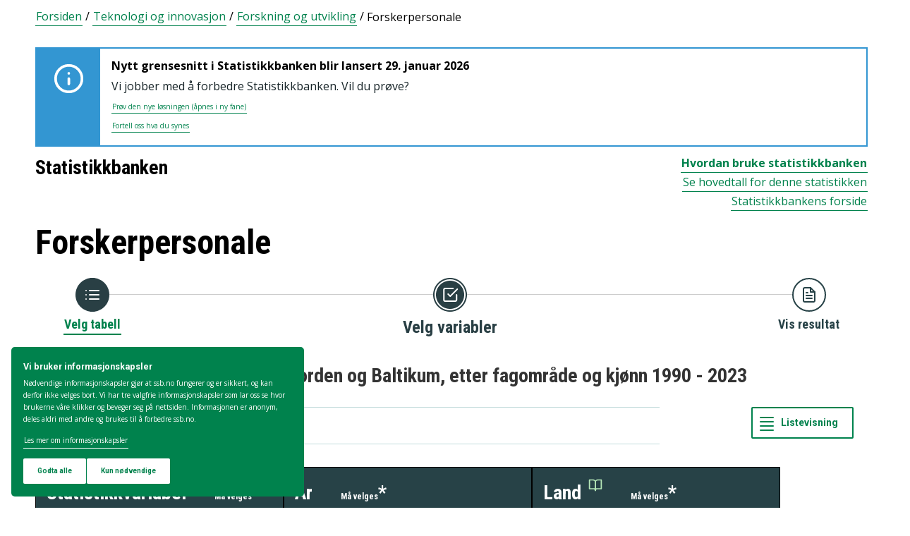

--- FILE ---
content_type: text/html; charset=utf-8
request_url: https://www.ssb.no/statbank/table/13596/
body_size: 82520
content:


<!DOCTYPE html>

<html lang="no">
  <head><title>
	13596: Avlagte doktorgrader i Norden og Baltikum, etter fagområde og kjønn 1990 - 2023. Statistikkbanken
</title>
      <!--debug start templateHead-->
     
  <script>
    window.dataLayer = window.dataLayer || [];

    if (!window.gtag) {
      window.gtag = function () {
        window.dataLayer.push(arguments);
      };
    }
  </script>

  <!-- Google Tag Manager -->
  <script>
    (function (w, d, s, l, i) {
      w[l] = w[l] || []; w[l].push({ 'gtm.start': new Date().getTime(), event: 'gtm.js' });
      var f = d.getElementsByTagName(s)[0],
        j = d.createElement(s),
        dl = l != 'dataLayer' ? '&l=' + l : '';
      j.defer = true;
      j.src = 'https://www.googletagmanager.com/gtm.js?id=' + i + dl+"&gtm_auth=aEbtoMi1nws_IeWNyMOMGA&gtm_preview=env-3&gtm_cookies_win=x";
      f.parentNode.insertBefore(j, f);
    })(window, document, 'script', 'dataLayer', "GTM-NTM83KT");
  </script>
  <!-- End Google Tag Manager -->

  <meta charset="UTF-8" />
  <meta name="viewport" content="width=device-width, initial-scale=1" />
  
  
  
  <link rel="preload" href="/_/service/mimir/asset/0000019b9db43e50/styles/bundle.css" as="style" />
  <link rel="stylesheet" href="/_/service/mimir/asset/0000019b9db43e50/styles/bundle.css" />
  
  
  <link rel="icon" type="image/png" href="/_/asset/mimir/favicon/favicon-96x96.png" sizes="96x96" />
  <link rel="icon" type="image/svg+xml" href="/_/asset/mimir/favicon/favicon.svg" />
  <link rel="icon" type="image/x-icon" sizes="32x32" href="/_/asset/mimir/favicon/favicon.ico" />
  <link rel="apple-touch-icon" sizes="180x180" href="/_/asset/mimir/favicon/apple-touch-icon.png" />
<script defer src="/_/service/mimir/react4xp/globals.869280c95978de2fb94a.js"></script><script defer src="/_/service/mimir/react4xp/runtime.9364731ecde5690ba243.js"></script><script defer src="/_/service/mimir/react4xp/react-bootstrap-chunk.2741838ee511ae56e67a.js"></script><script defer src="/_/service/mimir/react4xp/xss-chunk.c89248af914b17ee51fe.js"></script><script defer src="/_/service/mimir/react4xp/vendors.582ca83792a575181616.js"></script><script defer src="/_/service/mimir/react4xp/Alerts.8eebebd272eb98a63a49.js"></script><script defer src="/_/service/mimir/react4xp/client-TGOGBTWU.global.js"></script><script defer src="/_/service/mimir/react4xp/Breadcrumb.c0dae093daea120f18a1.js"></script><script defer src="/_/service/mimir/react4xp/Footer.1dc5dfb372003f8d26c5.js"></script><script defer src="/_/service/mimir/react4xp/CookieBanner.f276444ed3e9d29437c9.js"></script><script defer src="/_/service/mimir/react4xp/Header.db1a9f5c9106198068be.js"></script><script data-react4xp-app-name="mimir" data-react4xp-ref="header" type="application/json">{"command":"hydrate","devMode":false,"hasRegions":0,"isPage":0,"jsxPath":"Header","props":{"logoUrl":"/","logoSrc":"/_/service/mimir/asset/0000019b9db43e50/SSB_logo_anniversary_no_dark.svg","logoAltText":"SSB logo (Gå til forsiden)","environmentText":"","searchResultPageUrl":"/sok","searchText":"Søk","skipToContentText":"Hopp til innhold","closeText":"Lukk","menuText":"Meny","mainMenuText":"Hovedsøk","mainNavigation":[{"title":"Arbeid, lønn og utdanning","path":"-","isActive":false,"menuItems":[{"title":"Arbeid og lønn","path":"/arbeid-og-lonn","isActive":false,"iconId":"1cb1239a-8470-498a-b92f-3603e604ca3d","iconAltText":"","iconSvgTag":"<svg xmlns=\"http://www.w3.org/2000/svg\" viewBox=\"0 0 100 100\"><path d=\"M2,44C2,68,18,78,18,84V98H38l2-10H52l2,10H74V84c0-8,14-20,16-30h8V34H90c-2-6-8-14-12-18A48.83,48.83,0,0,1,80,2S70,2,62,8c0,0-6-2-16-2C32,6,2,14,2,44Z\" fill=\"none\" stroke=\"#274247\" stroke-linejoin=\"round\" stroke-width=\"4\"/><line x1=\"38\" y1=\"24\" x2=\"58\" y2=\"24\" fill=\"none\" stroke=\"#274247\" stroke-linecap=\"round\" stroke-linejoin=\"round\" stroke-width=\"4\"/></svg>"},{"title":"Inntekt og forbruk","path":"/inntekt-og-forbruk","isActive":false,"iconId":"ea4b375c-f11d-4eec-b475-8de17a427c49","iconAltText":"","iconSvgTag":"<svg xmlns=\"http://www.w3.org/2000/svg\" viewBox=\"0 0 100 100\"><path d=\"M2,14V90a8,8,0,0,0,8,8H82a8,8,0,0,0,8-8V70\" fill=\"none\" stroke=\"#274247\" stroke-linecap=\"round\" stroke-linejoin=\"round\" stroke-width=\"4\"/><path d=\"M98,48V70H74c-12,0-12-22,0-22Z\" fill=\"none\" stroke=\"#274247\" stroke-linecap=\"round\" stroke-linejoin=\"round\" stroke-width=\"4\"/><path d=\"M90,48V30a8,8,0,0,0-8-8L12,22A10,10,0,1,1,12,2L72,2a8,8,0,0,1,8,8V22\" fill=\"none\" stroke=\"#274247\" stroke-linecap=\"round\" stroke-linejoin=\"round\" stroke-width=\"4\"/></svg>"},{"title":"Utdanning","path":"/utdanning","isActive":false,"iconId":"76d2fb8c-55e1-4e13-a873-e53520400ea6","iconAltText":"","iconSvgTag":"<svg xmlns=\"http://www.w3.org/2000/svg\" viewBox=\"0 0 100 100\"><path d=\"M50,36c8,0,14-8,28-6S98,42,98,58c0,18-8,40-32,40-6,0-8-4-16-4s-10,4-16,4C10,98,2,76,2,58c0-16,8-26,20-28C36,28,42,36,50,36Z\" fill=\"none\" stroke=\"#274247\" stroke-linecap=\"round\" stroke-linejoin=\"round\" stroke-width=\"4\"/><path d=\"M50,36c0-12,10-26,24-26\" fill=\"none\" stroke=\"#274247\" stroke-linecap=\"round\" stroke-linejoin=\"round\" stroke-width=\"4\"/><path d=\"M54.37,20C60,8,54,2,38,2,34,16,42,26,54.37,20Z\" fill=\"none\" stroke=\"#274247\" stroke-linecap=\"round\" stroke-linejoin=\"round\" stroke-width=\"4\"/></svg>"}]},{"title":"Befolkning og bolig","path":"-","isActive":false,"menuItems":[{"title":"Befolkning","path":"/befolkning","isActive":false,"iconId":"0f5ed8d1-f321-4890-a1b1-fe03f30270ed","iconAltText":"","iconSvgTag":"<svg xmlns=\"http://www.w3.org/2000/svg\" viewBox=\"0 0 100 100\"><circle cx=\"50\" cy=\"19\" r=\"17\" fill=\"none\" stroke=\"#274247\" stroke-linecap=\"round\" stroke-linejoin=\"round\" stroke-width=\"4\"/><circle cx=\"18\" cy=\"40\" r=\"10\" fill=\"none\" stroke=\"#274247\" stroke-linecap=\"round\" stroke-linejoin=\"round\" stroke-width=\"4\"/><circle cx=\"82\" cy=\"40\" r=\"10\" fill=\"none\" stroke=\"#274247\" stroke-linecap=\"round\" stroke-linejoin=\"round\" stroke-width=\"4\"/><path d=\"M82,98c0-24.3-8-44-32.18-44C26,54,18,73.7,18,98Z\" fill=\"none\" stroke=\"#274247\" stroke-linecap=\"round\" stroke-linejoin=\"round\" stroke-width=\"4\"/><path d=\"M26,63.21A27.61,27.61,0,0,0,17.85,62h-.18A16,16,0,0,0,2,78.15V98H18\" fill=\"none\" stroke=\"#274247\" stroke-linecap=\"round\" stroke-linejoin=\"round\" stroke-width=\"4\"/><path d=\"M74,63.21A27.61,27.61,0,0,1,82.15,62h.18A16,16,0,0,1,98,78.15V98H82\" fill=\"none\" stroke=\"#274247\" stroke-linecap=\"round\" stroke-linejoin=\"round\" stroke-width=\"4\"/></svg>"},{"title":"Bygg, bolig og eiendom","path":"/bygg-bolig-og-eiendom","isActive":false,"iconId":"ccb6b3b2-570c-47a9-8199-617a5faa8139","iconAltText":"","iconSvgTag":"<svg xmlns=\"http://www.w3.org/2000/svg\" viewBox=\"0 0 100 100\"><polygon points=\"64 98 64 64 36 64 36 98 2 98 2 46.01 50 2 98 46 98 98 64 98\" fill=\"none\" stroke=\"#274247\" stroke-linejoin=\"round\" stroke-width=\"4\"/></svg>"},{"title":"Innvandring og innvandrere","path":"/innvandring-og-innvandrere","isActive":false,"iconId":"5c45cf14-7cc2-4f26-bc16-4f6c25f3e48f","iconAltText":"","iconSvgTag":"<svg xmlns=\"http://www.w3.org/2000/svg\" viewBox=\"0 0 100 100\"><circle cx=\"50\" cy=\"50\" r=\"48\" fill=\"none\" stroke=\"#274247\" stroke-linecap=\"round\" stroke-linejoin=\"round\" stroke-width=\"4\"/><ellipse cx=\"50\" cy=\"50\" rx=\"24\" ry=\"48\" fill=\"none\" stroke=\"#274247\" stroke-linecap=\"round\" stroke-linejoin=\"round\" stroke-width=\"4\"/><line x1=\"4\" y1=\"50\" x2=\"96\" y2=\"50\" fill=\"none\" stroke=\"#274247\" stroke-linecap=\"round\" stroke-linejoin=\"round\" stroke-width=\"4\"/><line x1=\"50\" y1=\"96\" x2=\"50\" y2=\"4\" fill=\"none\" stroke=\"#274247\" stroke-linecap=\"round\" stroke-linejoin=\"round\" stroke-width=\"4\"/></svg>"}]},{"title":"Helse og samfunn","path":"-","isActive":false,"menuItems":[{"title":"Helse","path":"/helse","isActive":false,"iconId":"76dec331-1ce2-48be-aec3-328842395a4c","iconAltText":"","iconSvgTag":"<svg xmlns=\"http://www.w3.org/2000/svg\" viewBox=\"0 0 100 100\"><polygon points=\"34 2 66 2 66 34 98 34 98 66 66 66 66 98 34 98 34 66 2 66 2 34 34 34 34 2\" fill=\"none\" stroke=\"#274247\" stroke-linecap=\"round\" stroke-linejoin=\"round\" stroke-width=\"4\"/></svg>"},{"title":"Kultur og fritid","path":"/kultur-og-fritid","isActive":false,"iconId":"9253d932-7b3a-44be-9d4b-4a1b054a96a4","iconAltText":"","iconSvgTag":"<svg xmlns=\"http://www.w3.org/2000/svg\" viewBox=\"0 0 100 100\"><line x1=\"50\" y1=\"12\" x2=\"50\" y2=\"2\" fill=\"none\" stroke=\"#274247\" stroke-linecap=\"round\" stroke-linejoin=\"round\" stroke-width=\"4\"/><line x1=\"98\" y1=\"50\" x2=\"88\" y2=\"50\" fill=\"none\" stroke=\"#274247\" stroke-linecap=\"round\" stroke-linejoin=\"round\" stroke-width=\"4\"/><line x1=\"12\" y1=\"50\" x2=\"2\" y2=\"50\" fill=\"none\" stroke=\"#274247\" stroke-linecap=\"round\" stroke-linejoin=\"round\" stroke-width=\"4\"/><line x1=\"20\" y1=\"20\" x2=\"14\" y2=\"14\" fill=\"none\" stroke=\"#274247\" stroke-linecap=\"round\" stroke-linejoin=\"round\" stroke-width=\"4\"/><line x1=\"80\" y1=\"20\" x2=\"86\" y2=\"14\" fill=\"none\" stroke=\"#274247\" stroke-linecap=\"round\" stroke-linejoin=\"round\" stroke-width=\"4\"/><line x1=\"50\" y1=\"88\" x2=\"50\" y2=\"98\" fill=\"none\" stroke=\"#274247\" stroke-linecap=\"round\" stroke-linejoin=\"round\" stroke-width=\"4\"/><line x1=\"80\" y1=\"80\" x2=\"86\" y2=\"86\" fill=\"none\" stroke=\"#274247\" stroke-linecap=\"round\" stroke-linejoin=\"round\" stroke-width=\"4\"/><line x1=\"20\" y1=\"80\" x2=\"14\" y2=\"86\" fill=\"none\" stroke=\"#274247\" stroke-linecap=\"round\" stroke-linejoin=\"round\" stroke-width=\"4\"/><circle cx=\"50\" cy=\"50\" r=\"24\" fill=\"none\" stroke=\"#274247\" stroke-linecap=\"round\" stroke-linejoin=\"round\" stroke-width=\"4\"/></svg>"},{"title":"Sosiale forhold og kriminalitet","path":"/sosiale-forhold-og-kriminalitet","isActive":false,"iconId":"82512cb9-c111-4d96-837c-97874c3d513c","iconAltText":"","iconSvgTag":"<svg xmlns=\"http://www.w3.org/2000/svg\" viewBox=\"0 0 100 100\"><path d=\"M70,60c6-14-6-20-18-24S32,30,32,18C32,8,40,2,50,2,68,2,70,14,70,20\" fill=\"none\" stroke=\"#274247\" stroke-linecap=\"round\" stroke-linejoin=\"round\" stroke-width=\"4\"/><path d=\"M30,80c0,6,2,18,20,18,10,0,18-6,18-16,0-12-12-14-24-18S20,52,26,40c2-4,8-8,14-8\" fill=\"none\" stroke=\"#274247\" stroke-linecap=\"round\" stroke-linejoin=\"round\" stroke-width=\"4\"/><circle cx=\"4\" cy=\"50\" r=\"2\" fill=\"none\" stroke=\"#274247\" stroke-linecap=\"round\" stroke-linejoin=\"round\" stroke-width=\"4\"/><circle cx=\"96\" cy=\"50\" r=\"2\" fill=\"none\" stroke=\"#274247\" stroke-linecap=\"round\" stroke-linejoin=\"round\" stroke-width=\"4\"/></svg>"},{"title":"Svalbard","path":"/svalbard","isActive":false,"iconId":"a2cf15b8-b1f1-495a-8228-cb9bda277378","iconAltText":"","iconSvgTag":"<svg xmlns=\"http://www.w3.org/2000/svg\" viewBox=\"0 0 100 100\"><polyline points=\"6 52 28 24 36 36\" fill=\"none\" stroke=\"#274247\" stroke-linecap=\"round\" stroke-linejoin=\"round\" stroke-width=\"4\"/><polyline points=\"32 28 48 2 68 36\" fill=\"none\" stroke=\"#274247\" stroke-linecap=\"round\" stroke-linejoin=\"round\" stroke-width=\"4\"/><polyline points=\"64 26 72 20 94 52\" fill=\"none\" stroke=\"#274247\" stroke-linecap=\"round\" stroke-linejoin=\"round\" stroke-width=\"4\"/><polyline points=\"6 52 18 80 33.59 80 44 98 64 88 66 78 76 78 94 52\" fill=\"none\" stroke=\"#274247\" stroke-linecap=\"round\" stroke-linejoin=\"round\" stroke-width=\"4\"/><line x1=\"2\" y1=\"52\" x2=\"98\" y2=\"52\" fill=\"none\" stroke=\"#274247\" stroke-linecap=\"round\" stroke-linejoin=\"round\" stroke-width=\"4\"/></svg>"},{"title":"Valg","path":"/valg","isActive":false,"iconId":"e431ca40-fff2-43dc-b0b1-7aa6e37ebfbf","iconAltText":"","iconSvgTag":"<svg xmlns=\"http://www.w3.org/2000/svg\" viewBox=\"0 0 100 100\"><polyline points=\"28 30 16 30 2 50 2 98 98 98 98 50 84 30 72 30\" fill=\"none\" stroke=\"#274247\" stroke-linecap=\"round\" stroke-linejoin=\"round\" stroke-width=\"4\"/><line x1=\"22\" y1=\"46\" x2=\"78\" y2=\"46\" fill=\"none\" stroke=\"#274247\" stroke-linecap=\"round\" stroke-linejoin=\"round\" stroke-width=\"4\"/><rect x=\"28\" y=\"2\" width=\"44\" height=\"44\" stroke-width=\"4\" stroke=\"#274247\" stroke-linecap=\"round\" stroke-linejoin=\"round\" fill=\"none\"/></svg>"}]},{"title":"Miljø og transport","path":"-","isActive":false,"menuItems":[{"title":"Natur og miljø","path":"/natur-og-miljo","isActive":false,"iconId":"7aee42d6-d8c7-46be-a34e-b0dd79e9f998","iconAltText":"","iconSvgTag":"<svg xmlns=\"http://www.w3.org/2000/svg\" viewBox=\"0 0 100 100\"><path d=\"M2,2S-2.14,53.84,26.89,53.84c14.51,0,23.24-8.4,24.88-20.74C55.92,2,2,2,2,2Z\" fill=\"none\" stroke=\"#274247\" stroke-linejoin=\"round\" stroke-width=\"4\"/><path d=\"M98,42s3,30.62-17.8,34C68,78,61.19,69.69,62,60,64,36,98,42,98,42Z\" fill=\"none\" stroke=\"#274247\" stroke-linejoin=\"round\" stroke-width=\"4\"/><path d=\"M64,72A64.51,64.51,0,0,0,48,98c0-11.18,0-48.41-17.8-68\" fill=\"none\" stroke=\"#274247\" stroke-linecap=\"round\" stroke-linejoin=\"round\" stroke-width=\"4\"/></svg>"},{"title":"Transport og reiseliv","path":"/transport-og-reiseliv","isActive":false,"iconId":"d996f350-acc7-4b04-97a3-14e25d231b2d","iconAltText":"","iconSvgTag":"<svg xmlns=\"http://www.w3.org/2000/svg\" viewBox=\"0 0 100 100\"><path d=\"M90,22,80,36,97.67,83.94,92,98,56,58,38,74l2,14L30,98,22,78,2,70,12,60l14,2L40,44,2,8.88,14.85,2,64,20,78,10S93-.83,97,3.17,90,22,90,22Z\" fill=\"none\" stroke=\"#274247\" stroke-linecap=\"round\" stroke-linejoin=\"round\" stroke-width=\"4\"/><line x1=\"34\" y1=\"9\" x2=\"41\" y2=\"2\" fill=\"none\" stroke=\"#274247\" stroke-linecap=\"round\" stroke-linejoin=\"round\" stroke-width=\"4\"/><line x1=\"91\" y1=\"66\" x2=\"98\" y2=\"59\" fill=\"none\" stroke=\"#274247\" stroke-linecap=\"round\" stroke-linejoin=\"round\" stroke-width=\"4\"/><line x1=\"85\" y1=\"49\" x2=\"92\" y2=\"42\" fill=\"none\" stroke=\"#274247\" stroke-linecap=\"round\" stroke-linejoin=\"round\" stroke-width=\"4\"/><line x1=\"51\" y1=\"15\" x2=\"58\" y2=\"8\" fill=\"none\" stroke=\"#274247\" stroke-linecap=\"round\" stroke-linejoin=\"round\" stroke-width=\"4\"/></svg>"}]},{"title":"Næringsliv og teknologi","path":"-","isActive":false,"menuItems":[{"title":"Energi og industri","path":"/energi-og-industri","isActive":false,"iconId":"ef98d561-971c-4f11-b39f-37a1eb8fadd9","iconAltText":"","iconSvgTag":"<svg xmlns=\"http://www.w3.org/2000/svg\" viewBox=\"0 0 100 100\"><path d=\"M24,10A47.82,47.82,0,0,1,90.27,76.13\" fill=\"none\" stroke=\"#274247\" stroke-linecap=\"round\" stroke-linejoin=\"round\" stroke-width=\"4\"/><path d=\"M76,90A47.82,47.82,0,0,1,9.73,23.87\" fill=\"none\" stroke=\"#274247\" stroke-linecap=\"round\" stroke-linejoin=\"round\" stroke-width=\"4\"/><polygon points=\"24.13 50 60 16 60 50 75.87 50 40 84 40 50 24.13 50\" fill=\"none\" stroke=\"#274247\" stroke-linecap=\"round\" stroke-linejoin=\"round\" stroke-width=\"4\"/><polyline points=\"26 2 24 10 30 14\" fill=\"none\" stroke=\"#274247\" stroke-linecap=\"round\" stroke-linejoin=\"round\" stroke-width=\"4\"/><polyline points=\"74 98 76 90 70 86\" fill=\"none\" stroke=\"#274247\" stroke-linecap=\"round\" stroke-linejoin=\"round\" stroke-width=\"4\"/></svg>"},{"title":"Jord, skog, jakt og fiskeri","path":"/jord-skog-jakt-og-fiskeri","isActive":false,"iconId":"b67fa7f7-f543-4586-a944-92997e298e93","iconAltText":"","iconSvgTag":"<svg xmlns=\"http://www.w3.org/2000/svg\" viewBox=\"0 0 100 100\"><line x1=\"2\" y1=\"98\" x2=\"17\" y2=\"83\" fill=\"none\" stroke=\"#274247\" stroke-linecap=\"round\" stroke-linejoin=\"round\" stroke-width=\"4\"/><path d=\"M17.17,81.6C32,66.81,25,45,17.17,37.15c-20.92,20.92-7.4,37.06,0,44.45l3.23,3.23c7.39,7.4,23.53,20.92,44.45,0C57,77,35.19,70,20.4,84.83\" fill=\"none\" stroke=\"#274247\" stroke-linecap=\"round\" stroke-linejoin=\"round\" stroke-width=\"4\"/><path d=\"M43.91,52.86c14.79-14.79,7.85-36.61,0-44.45C23,29.32,36.07,45,43.91,52.86l3.64,3.84c7.84,7.85,23.53,20.92,44.45,0-7.84-7.84-29.66-14.79-44.45,0\" fill=\"none\" stroke=\"#274247\" stroke-linecap=\"round\" stroke-linejoin=\"round\" stroke-width=\"4\"/><path d=\"M66.62,33.38C60,22,74,3.85,98,2h0C96.15,26,78,40,66.62,33.38Z\" fill=\"none\" stroke=\"#274247\" stroke-linecap=\"round\" stroke-linejoin=\"round\" stroke-width=\"4\"/></svg>"},{"title":"Teknologi og innovasjon","path":"/teknologi-og-innovasjon","isActive":false,"iconId":"ff227c8f-308c-48a3-8599-383e56b6b486","iconAltText":"","iconSvgTag":"<svg xmlns=\"http://www.w3.org/2000/svg\" viewBox=\"0 0 100 100\"><line x1=\"50\" y1=\"8\" x2=\"50\" y2=\"2\" fill=\"none\" stroke=\"#274247\" stroke-linecap=\"round\" stroke-linejoin=\"round\" stroke-width=\"4\"/><line x1=\"98\" y1=\"50\" x2=\"89\" y2=\"50\" fill=\"none\" stroke=\"#274247\" stroke-linecap=\"round\" stroke-linejoin=\"round\" stroke-width=\"4\"/><line x1=\"10\" y1=\"50\" x2=\"2\" y2=\"50\" fill=\"none\" stroke=\"#274247\" stroke-linecap=\"round\" stroke-linejoin=\"round\" stroke-width=\"4\"/><line x1=\"20\" y1=\"20\" x2=\"14\" y2=\"14\" fill=\"none\" stroke=\"#274247\" stroke-linecap=\"round\" stroke-linejoin=\"round\" stroke-width=\"4\"/><line x1=\"80\" y1=\"20\" x2=\"86\" y2=\"14\" fill=\"none\" stroke=\"#274247\" stroke-linecap=\"round\" stroke-linejoin=\"round\" stroke-width=\"4\"/><polygon points=\"44 98 56 98 62 92 62 78 38 78 38 92 44 98\" fill=\"none\" stroke=\"#274247\" stroke-linecap=\"round\" stroke-linejoin=\"round\" stroke-width=\"4\"/><path d=\"M62,78V73.5a30,30,0,1,0-24,0V78Z\" fill=\"none\" stroke=\"#274247\" stroke-linecap=\"round\" stroke-linejoin=\"round\" stroke-width=\"4\"/></svg>"},{"title":"Varehandel og tjenesteyting","path":"/varehandel-og-tjenesteyting","isActive":false,"iconId":"33585066-72e3-4b0a-b34d-e497d6496e60","iconAltText":"","iconSvgTag":"<svg xmlns=\"http://www.w3.org/2000/svg\" viewBox=\"0 0 100 100\"><polyline points=\"2 2 18 2 32 58\" fill=\"none\" stroke=\"#274247\" stroke-linecap=\"round\" stroke-linejoin=\"round\" stroke-width=\"4\"/><path d=\"M22,12H98L84,58H18c0,10,6,16,12,16H86\" fill=\"none\" stroke=\"#274247\" stroke-linecap=\"round\" stroke-linejoin=\"round\" stroke-width=\"4\"/><circle cx=\"32\" cy=\"90\" r=\"8\" fill=\"none\" stroke=\"#274247\" stroke-linecap=\"round\" stroke-linejoin=\"round\" stroke-width=\"4\"/><circle cx=\"78\" cy=\"90\" r=\"8\" fill=\"none\" stroke=\"#274247\" stroke-linecap=\"round\" stroke-linejoin=\"round\" stroke-width=\"4\"/></svg>"},{"title":"Bedrifter, foretak og regnskap","path":"/virksomheter-foretak-og-regnskap","isActive":false,"iconId":"94655565-4e23-4754-979b-437564343e56","iconAltText":"","iconSvgTag":"<svg xmlns=\"http://www.w3.org/2000/svg\" viewBox=\"0 0 100 100\"><path d=\"M2,88V12C2,6,6,2,12,2H98V78\" fill=\"none\" stroke=\"#274247\" stroke-linecap=\"round\" stroke-linejoin=\"round\" stroke-width=\"4\"/><path d=\"M98,78V98H12C8,98,2,94,2,88\" fill=\"none\" stroke=\"#274247\" stroke-linecap=\"round\" stroke-linejoin=\"round\" stroke-width=\"4\"/><path d=\"M98,78H12C8,78,2,82,2,88\" fill=\"none\" stroke=\"#274247\" stroke-linecap=\"round\" stroke-linejoin=\"round\" stroke-width=\"4\"/><line x1=\"30\" y1=\"28\" x2=\"70\" y2=\"28\" fill=\"none\" stroke=\"#274247\" stroke-linecap=\"round\" stroke-linejoin=\"round\" stroke-width=\"4\"/><line x1=\"38\" y1=\"44\" x2=\"62\" y2=\"44\" fill=\"none\" stroke=\"#274247\" stroke-linecap=\"round\" stroke-linejoin=\"round\" stroke-width=\"4\"/></svg>"}]},{"title":"Økonomi","path":"-","isActive":false,"menuItems":[{"title":"Bank og finansmarked","path":"/bank-og-finansmarked","isActive":false,"iconId":"b6fa74d3-cabc-42a0-a29f-2e4273dd69cc","iconAltText":"","iconSvgTag":"<svg xmlns=\"http://www.w3.org/2000/svg\" viewBox=\"0 0 100 100\"><circle cx=\"50\" cy=\"50\" r=\"48\" fill=\"none\" stroke=\"#274247\" stroke-linecap=\"round\" stroke-linejoin=\"round\" stroke-width=\"4\"/><line x1=\"28\" y1=\"37\" x2=\"28\" y2=\"62\" fill=\"none\" stroke=\"#274247\" stroke-linecap=\"round\" stroke-linejoin=\"round\" stroke-width=\"4\"/><line x1=\"28\" y1=\"51.37\" x2=\"43.62\" y2=\"37.31\" fill=\"none\" stroke=\"#274247\" stroke-linecap=\"round\" stroke-linejoin=\"round\" stroke-width=\"4\"/><line x1=\"32.69\" y1=\"47.46\" x2=\"45.18\" y2=\"61.52\" fill=\"none\" stroke=\"#274247\" stroke-linecap=\"round\" stroke-linejoin=\"round\" stroke-width=\"4\"/><path d=\"M74,61.93s-4.21-6.85-4.82-7.81C68,52.33,66.67,51,64.63,51H58\" fill=\"none\" stroke=\"#274247\" stroke-linecap=\"round\" stroke-linejoin=\"round\" stroke-width=\"4\"/><path d=\"M58,51h7.51a8,8,0,0,0,8.11-8C73.43,33.87,58,37.72,58,37.72V62\" fill=\"none\" stroke=\"#274247\" stroke-linecap=\"round\" stroke-linejoin=\"round\" stroke-width=\"4\"/></svg>"},{"title":"Nasjonalregnskap og konjunkturer","path":"/nasjonalregnskap-og-konjunkturer","isActive":false,"iconId":"6845d8bc-e237-4d71-818d-273af446adb5","iconAltText":"","iconSvgTag":"<svg xmlns=\"http://www.w3.org/2000/svg\" viewBox=\"0 0 100 100\"><rect x=\"2\" y=\"52\" width=\"17\" height=\"46\" stroke-width=\"4\" stroke=\"#274247\" stroke-linecap=\"round\" stroke-linejoin=\"round\" fill=\"none\"/><rect x=\"41\" y=\"62\" width=\"17\" height=\"36\" stroke-width=\"4\" stroke=\"#274247\" stroke-linecap=\"round\" stroke-linejoin=\"round\" fill=\"none\"/><rect x=\"81\" y=\"34\" width=\"17\" height=\"64\" stroke-width=\"4\" stroke=\"#274247\" stroke-linecap=\"round\" stroke-linejoin=\"round\" fill=\"none\"/><line x1=\"58\" y1=\"34\" x2=\"84.32\" y2=\"15.68\" fill=\"none\" stroke=\"#274247\" stroke-linejoin=\"round\" stroke-width=\"4\"/><line x1=\"18\" y1=\"30\" x2=\"42\" y2=\"36\" fill=\"none\" stroke=\"#274247\" stroke-linejoin=\"round\" stroke-width=\"4\"/><circle cx=\"10\" cy=\"28\" r=\"8\" fill=\"none\" stroke=\"#274247\" stroke-linecap=\"round\" stroke-linejoin=\"round\" stroke-width=\"4\"/><circle cx=\"50\" cy=\"38\" r=\"8\" fill=\"none\" stroke=\"#274247\" stroke-linecap=\"round\" stroke-linejoin=\"round\" stroke-width=\"4\"/><circle cx=\"90\" cy=\"10\" r=\"8\" fill=\"none\" stroke=\"#274247\" stroke-linecap=\"round\" stroke-linejoin=\"round\" stroke-width=\"4\"/></svg>"},{"title":"Offentlig sektor","path":"/offentlig-sektor","isActive":false,"iconId":"755f6668-3171-41fc-9e7a-f03022e40f88","iconAltText":"","iconSvgTag":"<svg xmlns=\"http://www.w3.org/2000/svg\" viewBox=\"0 0 100 100\"><path d=\"M50,98c20-4,48-27.35,48-47.87V6L50,2,2,6V50.13C2,70.87,30,94,50,98Z\" fill=\"none\" stroke=\"#274247\" stroke-linecap=\"round\" stroke-linejoin=\"round\" stroke-width=\"4\"/><line x1=\"2\" y1=\"32.85\" x2=\"98\" y2=\"32.85\" fill=\"none\" stroke=\"#274247\" stroke-linecap=\"round\" stroke-linejoin=\"round\" stroke-width=\"4\"/></svg>"},{"title":"Priser og prisindekser","path":"/priser-og-prisindekser","isActive":false,"iconId":"e2a944a8-0cf1-4a9c-9771-d5c2ae4417e9","iconAltText":"","iconSvgTag":"<svg xmlns=\"http://www.w3.org/2000/svg\" viewBox=\"0 0 100 100\"><path d=\"M50,2H90a8,8,0,0,1,8,8V50L52.86,95.14a9.74,9.74,0,0,1-13.72,0L4.78,60.78a9.61,9.61,0,0,1,0-13.56Z\" fill=\"none\" stroke=\"#274247\" stroke-linecap=\"round\" stroke-linejoin=\"round\" stroke-width=\"4\"/><circle cx=\"74\" cy=\"26\" r=\"8\" fill=\"none\" stroke=\"#274247\" stroke-linecap=\"round\" stroke-linejoin=\"round\" stroke-width=\"4\"/></svg>"},{"title":"Utenriksøkonomi","path":"/utenriksokonomi","isActive":false,"iconId":"b9e65df4-8289-40b7-8775-c4f00ffc21ba","iconAltText":"","iconSvgTag":"<svg xmlns=\"http://www.w3.org/2000/svg\" viewBox=\"0 0 100 100\"><circle cx=\"50\" cy=\"50\" r=\"48\" fill=\"none\" stroke=\"#274247\" stroke-linecap=\"round\" stroke-linejoin=\"round\" stroke-width=\"4\"/><line x1=\"50\" y1=\"70\" x2=\"50\" y2=\"76\" fill=\"none\" stroke=\"#274247\" stroke-linecap=\"round\" stroke-linejoin=\"round\" stroke-width=\"4\"/><line x1=\"50\" y1=\"24\" x2=\"50\" y2=\"32\" fill=\"none\" stroke=\"#274247\" stroke-linecap=\"round\" stroke-linejoin=\"round\" stroke-width=\"4\"/><path d=\"M50,68.52c-4.79-.37-9.56-2.45-12-6.52\" fill=\"none\" stroke=\"#274247\" stroke-linecap=\"round\" stroke-linejoin=\"round\" stroke-width=\"4\"/><path d=\"M62,38c-4-8-24-8-24,2,0,6,4.24,8.06,12,10,8,2,14,4,14,10s-7,9-14,8.52\" fill=\"none\" stroke=\"#274247\" stroke-linecap=\"round\" stroke-linejoin=\"round\" stroke-width=\"4\"/></svg>"}]}],"topLinks":[{"title":"Svare på undersøkelse?","path":"/innrapportering"},{"title":"Forskning","path":"/forskning"}],"language":{"menuContentId":"4641fff0-21d3-4e80-869c-4473439c8b65","headerId":"4eb59118-a25e-488b-927e-7039565c88fd","footerId":"325b58c3-236e-4f1a-b569-36ee15f12a13","code":"nb","link":"/","standardSymbolPage":"a409b412-7cda-4858-8225-aeb1df4dfd7c","phrases":{"publicationLinkText":"Se alle publiseringer","contactFormMessageSentError":"Meldingen din ble dessverre ikke sendt.","pifProductOil":"Animalske og vegetabilske oljer, fett og voks","readAboutCalculator":"Les om kalkulatoren","nameSearch.types.firstgivenandfamily":"første fornavn og etternavn","relevantDocumentation":"Relevant dokumentasjon","pifProductMachine":"Maskiner og transportmidler","bkibolChooseWork":"Velg arbeid","calculatorServiceValidateStartQuarterPeriod":"Startkvartal er ikke gyldig for denne utregningen","menuDropdown.menu":"Meny","period.termin":"Tall for {0}. termin {1}","bkibolServiceValidateEndMonth":"Det finnes ikke data til {0} {1} for {2}","internationalReporting":"Internasjonal rapportering","menuAbout":"Om SSB","bkibolWorkTypeElectric":"Elektrikerarbeid","errorSources":"Feilkilder og usikkerhet","toYearScreenReader":"Skriv inn til år (format åååå)","contentType.search.discussionPaper":"Discussion paper","kpiServiceValidateStartMonth":"Startmåned er ikke gyldig for denne utregningen","menuStatisticsSocial":"Sosiale forhold og kriminalitet","dataCollectionEditingAndCalculations":"Datainnsamling, editering og beregninger","tableDownloadAs":"Last ned tabell som ...","contentType.search.statistikkbanktabell":"Statistikkbanktabell","cookieResetLink":"Endre samtykke for informasjonskapsler","keyFigure.increase":"Oppgang","contentType.search.artikkel":"Artikkel","relatedStatistics":"Relatert statistikk","notRelevant":"Ikke relevant","bkibolValidateMonth":"Finnes ikke data for tidspunkt","period.halfyear":"Tall for {0}. halvår {1}","calculatorValidateAmountNumber":"Du kan kun skrive inn et tall, for eksempel 150,50","scope":"Omfang","FAILED_TO_REFRESH_DATASET":"Feilet med å friske opp dataset","pifChooseHome":"Kun hjemmemarked","notAvailable":"Ikke tilgjengelig","nameSearch.errorMessage":"Bare bokstaver, mellomrom og bindestrek er tillatt","menuStatisticsTransport":"Transport og reiseliv","nameSearch.buttonText":"Se resultatet","project.projectParticipants":"Prosjektdeltakere","seasonalAdjustment":"Sesongjustering","menuStatisticsEducation":"Utdanning","webcruiterAdvertisementList.professionalField":"Fagfelt","nameSearch.types.onlygiven":"eneste fornavn","calculatePriceChangeFrom":"Beregn prisendring fra","pifProductOther":"Forskjellige ferdige varer","bpiCalculatorTitle":"Beregn endringer i boligpriser for brukte boliger","pifChooseHomeImport":"Hjemme- og importmarked","generalInformation":"Generelt om sesongjustering","project.period":"Periode","bkibolAmount":"Beløp","employee.briefSummary":"Kort om","employee.pressPictureLabel":"Pressebilde {0} av {1} - åpnes i ny fane","cookiePrivacyLink":"Personvern og informasjonskapsler","pifProductPriceHeader":"Hva var prisen for varen?","chooseMonth":"Velg måned","value.notFound":"Tall ikke tilgjengelig","table":"Tabell","publicationArchive.defineContent":"Avgrens innholdet","FAILED_TO_FIND_DATAQUERY":"Fant ingen dataspørring med id (publisert?)","husleieLatestFigures":"nyeste tall","pifServiceValidateEndMonth":"Sluttmåned er ikke gyldig for denne utregningen","project.model":"Modell","error.or":"eller","nameSearch.resultTitle":"Resultat","menuStatisticsImmigration":"Innvandring og innvandrere","cookieBannerLinkText":"Les mer om informasjons&shy;kapsler","relatedFactPagesHeading":"Faktasider","kpiCalculatorInfoText":"Beregningene viser utviklingen i kroneverdi når en tar utgangspunktet i konsumprisindeksen. Kalkulatoren viser ikke hva enkeltvarer bør eller skal koste når prisen reguleres med konsumprisindeksen.","purposeAndHistory":"Formål og historie","statbankBox.title":"Finn flere tall i Statistikkbanken","employee.email":"E-post","articleType.economicTrends":"Konjunkturtendensene","highcharts.legendLabelNoTitle":"Bytt synlighet på serie, {chartTitle}","cookieBannerTitle":"Vi bruker informasjons&shy;kapsler","highcharts.downloadSVG":"Last ned som SVG","dropdown.chooseContenttype":"Velg innholdstype","highcharts.source":"Kilde:","menuStatisticsSvalbard":"Svalbard","attachmentTablesFigures":"Utvalgte tabeller og figurer fra denne statistikken","contentType.search.note":"Notat","error.title":"Siden feilet","newStatistics":"Ny statistikk","statbankList.linkTitle":"Se fullstendig oversikt i Statistikkbanken","husleieLastNumber":"Du kan beregne leie fram til {0} {1}","amountEqualled":"Beløpet tilsvarer","menu":"Meny","highcharts.printChart":"Skriv ut graf","language":"english","published":"Publisert","notification.affectedMunicipalsHelp":"Om kommuner er valgt her, vil varselen bare synes under valgte kommuner på /kommunefakta.","DATASET_PUBLISHED":"Dataset publisert","calculatorLastNumber":"Siste tilgjengelige tall er for {0} {1}.","men":"menn","footerHiddenTitle":"Bunnmeny","statCalendarText":"Se kommende statistikk","statisticsAbout":"Statistikk om","employee.department":"Avdeling","articlePluralName":"Artikler","qualityAssurance":"Kvalitetssikring","entryLinksTitle":"Mer på ssb.no","menuStatisticsBanking":"Bank og finansmarked","menuStatisticsExternal":"Utenriksøkonomi","confidentiality":"Konfidensialitet","menuDropdown.source":"Kilde (url)","calculatePriceChange":"Beregn prisendring","unitOfMeasure":"Måleenhet","contactFormTitle":"Kontaktskjema","factsAbout":"Fakta om","pifProductChemical":"Kjemiske produkter","404.frontPage":"til forsiden vår.","NO_NEW_DATA":"Ingen nye data","contentType.search.forskning":"Forskning","kpiValidateYear":"Du kan kun skrive inn årstall fra 1865 til","contactFormReceiverGenerell":"Generell henvendelse til SSB","XML_TO_JSON":"Konverter xml til json","bkibolWorkTypeDone":"Velg type arbeid","notification.title":"Varselmelding","nameSearch.with":"som har","highcharts.downloadPNG":"Last ned som PNG","calculatorValidateQuarter":"Du må velge kvartal","cookieBannerText":"Nødvendige informasjons&shy;kapsler gjør at ssb.no fungerer og er sikkert, og kan derfor ikke velges bort. Vi har tre valgfrie informasjons&shy;kapsler som lar oss se hvor brukerne våre klikker og beveger seg på nettsiden. Informasjonen er anonym, deles aldri med andre og brukes til å forbedre ssb.no.","menuStatisticsEstablishments":"Virksomheter, foretak og regnskap","interval.H.2":"Andre halvår","publicationArchive.allSubjects":"Alle emner","interval.H.1":"Første halvår","lastUpdated":"Informasjonen under «Om statistikken» ble sist oppdatert","bkibolNextPublishText":"Siste tilgjengelige tall er for {0} {1}. Tall for {2} kommer ca. 12. {3}.","equalTreatmentUsers":"Likebehandling av brukere","project.financier":"Finansiør","qualityOfSeasonalAdjustment":"Kvalitet på sesongjustering","webcruiterAdvertisementList.noResults":"Vi har for tiden ingen utlyste stillinger.","husleieNewRent":"Ny husleie","employee.pressPicturesDescr":"Trykk på ønsket bilde for å åpne høyoppløselig versjon.","error.text2":", vennligst prøv igjen. Om problemet vedvarer, ta kontakt med SSB.","GET_DATA_STARTED":"Startet å hente data","error.text1":"Siden feilet å laste med feilkode","contactFormValidateName":"Du må skrive inn navn","specialCases":"Spesielle tilfeller","menuDropdown.partDescription":"En meny med alle kommuner, med søkeinputt for filtrering.","404.or":"eller","searchResult.screenReader.result":"Ditt søk på {0} ga {1} treff","highcharts.downloadXLS":"Last ned tall som XLS","november":"November","calculatorUknownError":"Ukjent feil, prøv igjen","menuStatisticsPopulation":"Befolkning","bkibolExpenditureAll":"Alle utgifter","articleAnalysisPublications":"Artikler, analyser og publikasjoner","contactFormLabelEmail":"Skriv inn e-post","aboutSeasonalAdjustment":"Om Sesongjustering","dataFetchFailedError":"Feilet å hente data","definitions":"Definisjoner","highcharts.downloadJPEG":"Last ned som JPEG","bkibolWorkTypeWithoutStone":"Byggearbeid unntatt stein-, jord- og sementarbeid","calculatorResultScreenReader":"Beløpet tilsvarer {0} kroner. {1} {2} prosent fra {3} til {4}. Indeks for {3} er {5}. Indeks for {4} er {6}","bkibolWorkTypeCarpentry":"Tømring og snekring","highcharts.downloadCSV":"Last ned tall som CSV","startValue":"Startverdi","button.showAll":"Vis alle","nameSearch.graph.loading":"Henter graf, vennligst vent...","contactFormChooseReceiver":"Velg hva henvendelsen gjelder","keyFigureText.decrease":"en nedgang på","notification.partDescription":"Vis en eller flere varslinger for denne kommunen.","404.goBack":"Gå tilbake til forrige side","FAILED_TO_GET_DATA":"Kunne ikke hente data fra tjeneste","bpiChooseRegion.Region.011":"Nord-Norge","modified":"Endret","bpiChooseRegion.Region.010":"Trøndelag uten Trondheim","may":"Mai","GenericErrorMessage":"Beklager, noe gikk feil","articleList.heading":"Nye artikler, analyser og publikasjoner","husleieLastAdjust":"Når justerte du husleien sist?","highcharts.download":"Last ned som ...","pifProductTypeHeader":"Hvilken type vare er det?","husleieChooseFiguresToCalculateRent":"Velg om du vil justere fram til tolv måneder etter forrige justering, eller bruke nyeste tall.","project.aboutProject":"Om prosjektet","menuDropdown.searchBarText":"Velg kommune","bpiChooseRegion.Region.009":"Møre og Romsdal og Vestland uten Bergen","bpiChooseRegion.Region.008":"Agder og Rogaland uten Stavanger","copyrightStatisticsNorway":"© Statistisk sentralbyrå","qualityAssessment":"Kvalitetsvurdering","bpiChooseRegion.Region.007":"Innlandet","bpiChooseRegion.Region.006":"Østfold, Buskerud, Vestfold og Telemark","bpiChooseRegion.Region.005":"Akershus uten Bærum","pifProductFuel":"Brenselstoffer, smøreoljer, elektrisk strøm","notAvailableHeader":"This page is not available in English","bpiChooseRegion.Region.004":"Trondheim","bpiChooseRegion.Region.003":"Bergen","webcruiterAdvertisementList.applicationDeadline":"Søknadsfrist","nameSearch.asTheir":"som sitt","bpiChooseRegion.Region.002":"Stavanger","preTreatment":"Prekorrigering","bpiChooseRegion.Region.001":"Oslo med Bærum","descriptionStaticVisualization":"Tekstbeskrivelse og kilde","eeaReference":"EØS-referanse","button.showMoreYears":"Vis flere år","employee.projects":"Prosjekter","statbankBox.alt.title":"Statistikkbanken - alle tallene våre samlet på ett sted","calculatorNextQuarterPeriod":"{0}. kvartal","statisticSelectedFigures":"Utvalgte tall fra denne statistikken","nameSearch.title":"Navnesøk","REQUEST_GOT_ERROR_RESPONSE":"Forespørsel avvist {0}","pifIndex":"Indeks","period.month":"Tall for {0} {1}","legalAuthority":"Lovhjemmel","husleieRentToday":"Hva er husleien i dag?","storageAndUse":"Lagring og anvendelse av grunnlagsmaterialet","bkibolWorkTypePainting":"Maling, tapetsering og legging av gulvbelegg","bkibolAmountInclude":"Omfatter","whySeasonallyAdjustStatistic":"Hvorfor sesongjusteres denne statistikken?","keyFigureText.increase":"en oppgang på","dataSourcesAndSamples":"Datakilder og utvalg","contentType.table":"Tabell","nameSearch.types.onlygivenandfamily":"eneste fornavn og etternavn","showAll":"Vis alle","august":"August","enterAmount":"Skriv inn beløp","nameSearch.graph.yaxis":"Andel av fødte (%)","cookieBannerAcceptButton":"Godta alle","updated":"Oppdatert","highcharts.chartMenuLabel":"Last ned graf","externalLinksHeading":"Andre nettsteder","statisticStatbankBoxTitle":"Se alle tall fra denne statistikken","contentType.search.report":"Rapport","bkibolMultiDwellingHouse":"Boligblokk","contactFormLabelName":"Skriv inn navn","REQUEST_SOURCELIST":"Ber om kildeliste","menuStatisticsAgriculture":"Jord, skog, jakt, og fiskeri","amount":"Beløp","project.modelManager":"Modellansvarlig","frequency":"Hyppighet og aktualitet","pifProductManufactured":"Bearbeidde varer gruppert etter materiale","calculatorChange":"Endringen er på","aboutTheStatistics":"Om statistikken","DATASOURCE_MISSING":"Datakilde mangler","menuStatisticsHealth":"Helse","endedCardText":"Statistikken oppdateres ikke lenger","skipToContent":"Hopp til innhold","button.showMore":"Vis flere","notAvailableBody":"For content in English,<br/>please visit our homepage","accuracyAndReliability":"Nøyaktighet og pålitelighet","statistic":"statistikk","project.projectManager":"Prosjektansvarlig","interval.M.12":"Desember","interval.M.11":"November","interval.M.10":"Oktober","february":"Februar","close":"Lukk","pifProductTypeAll":"Alle varegruppene","searchResult.sort.title":"Sorter","mainSearch":"Hovedsøk","bkibolValidateSerie":"Du må velge arbeid","employee.publications":"Publiseringer","nameSearch.inputLabel":"Skriv inn navn","contentType.search.publikasjon":"Rapport/Notat","relationOtherStatistics":"Sammenheng med annen statistikk","menuStatisticsConstruction":"Bygg, bolig og eiendom","calculatorNextPublishText":"Siste tilgjengelige tall er for {0} {1}. Tall for {2} kommer ca. {3}. {4}.","contactFormValidateEmail":"Mailadresse er ikke gyldig","interval.M.09":"September","interval.M.08":"August","pifProductFood":"Matvarer og levende dyr","interval.M.07":"Juli","menuStatisticsElections":"Valg","newsletter.emailLabel":"E-postadresse","nameSearch.graph.threeOrLessText":"År der 3 eller færre barn har fått navnet vises som 0","interval.M.06":"Juni","interval.M.05":"Mai","interval.M.04":"April","menuStatisticsLabour":"Arbeid og lønn","interval.M.03":"Mars","interval.M.02":"Februar","interval.M.01":"Januar","usersAndUse":"Brukere og bruksområder","interval.U":"Uke","interval.T":"Termin","variables.download":"Last ned variabelliste","nameSearch.types.middleandfamily":"mellomnavn/etternavn","interval.K":"kvartal","pifTitle":"Priskalkulator for førstegangsomsetning","menuStatisticsIncome":"Inntekt og forbruk","menuStatistics":"Statistikk","associatedStatisticsHeader":"Tallene er hentet fra","contactFormValidateReveicer":"Du må velge hva henvendelsen gjelder","pifProductRaw":"Råvarer (ikke spiselige) ekskl. brenselstoffer","january":"Januar","contentType.search.statistikk":"Statistikk","project.participants":"Deltakere","menuStatisticsPrices":"Priser og prisindekser","husleieValidateOver1Year":"Velg hvilken måned du vil beregne husleie fram til","dropdown.chooseSubject":"Velg emne","husleieSubmit":"Se ny husleie","statbankList.title":"Flere tall fra denne statistikken","bpiChooseDwellingType.Boligtype.03":"Blokkleiligheter","bpiChooseDwellingType.Boligtype.02":"Småhus","bpiChooseDwellingType.Boligtype.01":"Eneboliger","bpiChooseDwellingType.Boligtype.00":"Alle boligtyper","standardRatings":"Standard klassifikasjoner","searchResult.sort.date":"Dato","endedStatistics":"Avsluttet statistikk","employee.position":"Stilling","notification.type":"Varseltype","project.collaborators":"Samarbeidspartnere","FAILED_TO_FIND_DATASET":"Fant ingen dataset med id","pifServiceValidateStartMonth":"Startmåned er ikke gyldig for denne utregningen","kpiServiceValidateEndMonth":"Sluttmåned er ikke gyldig for denne utregningen","husleieUnder12MonthTitle":"Det er mindre enn 12 måneder siden du endret husleien","isbnElectronic":"ISBN (elektronisk)","publicationArchive.allTypes":"Alle innholdstyper","employee.downloadPDF":"Last ned CV","contentType.search.analysis":"Analyse","figure":"Figur","highcharts.chartContainerLabel":"{title} Interaktiv graf","statbankFrontPage":"Statistikkbankens forside","bkibolTitle":"Beregn endringer i byggekostnader","webcruiterAdvertisementList.employmentType":"Stillingstype","pifProductBeverage":"Drikkevarer og tobakk","contentType.analysis":"Analyse","project.publications":"Publikasjoner","husleieAppliesFor":"Gjelder for","highcharts.showAsTable":"Vis som tabell","menuDropdown.description":"Innholdet til sticky-menyen","menuContactUs":"Kontakt oss","women":"kvinner","seePriceChange":"Se prisendring","newsletter.buttonTitle":"Meld deg på","GET_SOURCE_LIST_COMPLETE":"Kildeliste hentet og oppdatert","newsletter.emailVerificationError":"E-postadressen er ikke gyldig","calculatorErrorCalculationFailed":"Beregning feilet","menuStatisticsCulture":"Kultur og fritid","conceptsAndVariables":"Definisjoner av viktige begrep og variabler","timeCoverage":"Tidsperiode","menuMyPage":"Mitt SSB","toTheTop":"Til toppen","highcharts.downloadPDF":"Last ned som PDF","highmaps.seriesTitle":"Data","menuStatisticsTechnology":"Teknologi og innovasjon","nameSearch.threeOrLessText":"Det er færre enn fire eller ingen som heter","researcherList.pageDescription":"På denne siden finner du kontaktinformasjon til alle som jobber i Forskningsavdelingen i SSB. Klikk på navnet for å lese mer om personen.","contentType.activity":"Aktivitet","contentType.statistics":"Statistikk","articleType.analysis":"Analyse","toYear":"Til år (åååå)","nameSearch.thereAre":"Det er","june":"Juni","september":"September","priceDecrease":"Prisnedgangen er på","index":"Indeks","menuStatisticsNature":"Natur og miljø","error.goBack":"Gå tilbake til forrige side","searchResult.noHitMessage":"Søket ditt ga ingen treff","bkibolWorkTypeGroundwork":"Grunnarbeid","articleType.report":"Rapport","articleName":"Artikkel","administrativeInformation":"Administrative opplysninger","notification.message":"Varsel tekst","kpiCalculatorInfoTitle":"Merk!","filter.limitResult":"Avgrens treffene","menuStatisticsNational":"Nasjonalregnskap og konjunkturer","GET_DATA_COMPLETE":"Dataset hentet og oppdatert","contactFormReceiverInnrapportering":"Spørreundersøkelser og innrapportering","bkibolWorkTypeStone":"Stein-, jord- og sementarbeid","404.text":"Lenken du fulgte var feil hos oss. Det beklager vi. Siden er kanskje flyttet eller slettet.","july":"Juli","contentType.report":"Rapport","menuSearch":"Søk","filter.removeFilterSelection":"Fjern alle filtervalg","contentType.search.faktaside":"Faktaside","bpiChooseRegion.Region.TOTAL":"Hele landet","bkibolServiceValidateStartMonth":"Det finnes ikke data fra {0} {1} for {2}","fromYear":"Fra år (åååå)","searchResult.sort.bestHit":"Beste treff","calculatorValidateYear":"Du kan kun skrive inn årstall fra {0} til","period.quarter":"Tall for {0}. kvartal {1}","calculatePriceChangeTo":"Beregn prisendring til","october":"Oktober","contactFormValidateText":"Skriv inn hva vi kan hjelpe deg med","REQUEST_DATA":"Ber om data","contactFormMessageSentText":"Henvendelser blir besvart så raskt som mulig, og innen frister pålagt av lovverket.","nameSearch.networkError":"Mistet kontakt med tjeneste, eller feil på nettverk. Feilmelding:","postingProcedures":"Publiseringsrutiner","nameSearch.types.family":"etternavn","fromYearScreenReader":"Skriv inn fra år (format åååå)","highcharts.legendLabel":"Forklaring av diagram: {legendTitle}","priceIncrease":"Prisstigningen er på","production":"Produksjon","bpiChooseRegion":"Velg region","nextUpdate":"Neste oppdatering","REQUEST_COULD_NOT_CONNECT":"Forespørsel feilet {0}","employee.pressPictures":"Pressebilder","revision":"Revisjon","associatedArticleArchivesHeader":"Artikkelen er en del av serien","menuDataCollection":"Innrapportering","webcruiterAdvertisementList.location":"Arbeidssted","menuKeywords":"Stikkord A-Å","statbankTitle.title":"Statistikkbanken","nameSearch.have":"har","FAILED_TO_CREATE_DATASET":"Feil oppstod under akrivering av dataset","responsibleDept":"Ansvarlig seksjon","bkibolWorkTypeAll":"Hele bygget","tableStandardSymbols":"Standardtegn i tabeller","articleArchive.showMore":"Vis flere {0} av","december":"Desember","kpiResultFrontpageScreenReader":"Beløpet tilsvarer {0} kroner. {1} {2} prosent","nameAndSubject":"Navn og emne","articleType.discussionPaper":"Discussion paper","contentType.article":"Artikkel","statisticStatbankBoxText":"Vi har flere tall for denne statistikken i Statistikkbanken. Lag figurer og tabeller med tallene du trenger.","menuStatisticsPublic":"Offentlig sektor","logoAltText":"SSB logo (Gå til forsiden)","calculatorServiceValidateEndQuarterPeriod":"Sluttkvartal er ikke gyldig for denne utregningen","goHome":"Go to home","contentType.search.economicTrends":"Konjunkturtendensene","bkibolExpenditureMatrials":"Kun materialer","menuDropdown.title":"Sticky-meny","contactFormSubmitText":"Send inn skjema","researcherList.pageHeading":"Ansatte forskning","highcharts.beforeRegionLabel":"Diagram skjermleser-informasjon for {chartTitle}.","contactFormMessageSentOk":"Meldingen din er sendt","publicationArchive.showing":"Viser {0} av","calculatorMonthAverage":"Gjennomsnitt for året","pifChooseHeader":"Velg marked","articleType.note":"Notat","methodsAndDocumentation":"Metoder og dokumentasjon","contactFormText":"Alle felter må fylles ut","statbankMainFigures":"Se hovedtall for denne statistikken","404.title":"Denne siden finnes ikke","employee.phone":"Telefon","background":"Bakgrunn","nameSearch.graph.header":"Navnestatistikk for","notification.affectedMunicipals":"Hvis varselen gjelder kommuner, velg hvilken kommuner her.","calculatorValidateDropdownMonth":"Du må velge måned","menuStatisticsEnergy":"Energi og industri","videoEmbed.play":"Spill av","project.projectPhrase":"Prosjekt","and":"og","kpiResultScreenReader":"Beløpet tilsvarer {0} kroner. {1} {2} prosent fra {3} til {4}","april":"April","auditProcedures":"Revisjonsrutiner","regionalLevel":"Regionalt nivå","husleieNewRentResult":"Ny husleie er {0} kroner. Endringen er på {1} prosent fra {2} til {3}","husleieValidateYear":"Du kan kun skrive inn årstall fra 1950 til","calculatorChooseQuarterPeriod":"Velg kvartal","highcharts.menuButtonLabel":"Velg format for å laste ned {chartTitle}","comparability":"Sammenlignbarhet over tid og sted","highmaps.geographicalCategory":"Geografisk område","cookieBannerNecessaryButton":"Kun nødvendige","figuresUpdated":"Tallene er oppdatert","highcharts.showAsChart":"Vis som figur","project.aboutModel":"Om modellen","articleType.default":"Artikkel","showLess":"Vis færre","bpiValidateRegion":"Du må velge region","REQUEST_DATASET":"Ber om datasett","sectorCoverage":"Sektordekning","contactFormLabelText":"Skriv inn hva vi kan hjelpe deg med","march":"Mars","bkibolChooseDwellingType":"Velg bolig","home":"Forsiden","articleType.statistics":"Statistikk","highcharts.legendItem":"Vis {itemName}","quarter":"Kvartal","source":"Kilde","basePeriod":"Basisperiode","nameSearch.historicalTrend":"Historisk utvikling","nameSearch.interestingFacts":"Andre treff på søket ditt","period.week":"Tall for uke {0} {1}","FAILED_TO_GET_SOURCE_LIST":"Feilet med å hente kildeliste","author":"Forfatter","statbankHelpText":"Hvordan bruke statistikkbanken","bkibolEmpty":"Finner ikke data for denne type arbeid","notYetDetermined":"Foreløpig ikke fastsatt","DATASET_UPDATED":"Dataset oppdatert","calculatorMonthAverageFrontpage":"Alle","contact":"Kontakt","statbankTableSource":"Statistikkbanken kildetabell","employee.researchArea":"Forskningsområde","calculatorNextQuarterPublishText":"Siste tilgjengelige tall er for {0} {1}. Tall for {2} {3} kommer ca. {4}. {5}.","nameSearch.chart":"Figur","keyFigure.noChange":"Ingen endring","nameSearch.readMore":"Se mer om navnet i navnestatistikken","bkibolWorkTypePlumbing":"Rørleggerarbeid","bkibolValidateYear":"Du kan kun skrive inn årstall fra 1979 til","notification.description":"Varsle til en eller flere kommuner om deres innhold i kommunefakta.","menuResearch":"Forskning","404.search":"Du kan også prøve å søke etter innholdet.","contactFormReceiverStatistikk":"Statistikk og forskning","bpiChooseDwellingType":"Velg boligtype","period.generic":"Tall for {0}","relatedArticlesHeading":"Analyser, artikler og publikasjoner","employee.image":"Bilde","nameSearch.types.firstgiven":"første fornavn","keyFigure.decrease":"Nedgang","enterYear":"Skriv inn år(åååå)","husleieTitle":"Beregn ny husleie","menuStatisticsWholesale":"Varehandel og tjenesteyting","error.frontPage":"til forsiden vår.","bkibolDetachedHouse":"Enebolig av tre"},"alternativeLanguages":[{"code":"en","title":"English","altVersionExists":true,"path":"/en/system/"}]},"useAnniversary":true}}</script><script data-react4xp-app-name="mimir" data-react4xp-ref="cookieBanner" type="application/json">{"command":"hydrate","devMode":false,"hasRegions":0,"isPage":0,"jsxPath":"CookieBanner","props":{"language":"nb","phrases":{"publicationLinkText":"Se alle publiseringer","contactFormMessageSentError":"Meldingen din ble dessverre ikke sendt.","pifProductOil":"Animalske og vegetabilske oljer, fett og voks","readAboutCalculator":"Les om kalkulatoren","nameSearch.types.firstgivenandfamily":"første fornavn og etternavn","relevantDocumentation":"Relevant dokumentasjon","pifProductMachine":"Maskiner og transportmidler","bkibolChooseWork":"Velg arbeid","calculatorServiceValidateStartQuarterPeriod":"Startkvartal er ikke gyldig for denne utregningen","menuDropdown.menu":"Meny","period.termin":"Tall for {0}. termin {1}","bkibolServiceValidateEndMonth":"Det finnes ikke data til {0} {1} for {2}","internationalReporting":"Internasjonal rapportering","menuAbout":"Om SSB","bkibolWorkTypeElectric":"Elektrikerarbeid","errorSources":"Feilkilder og usikkerhet","toYearScreenReader":"Skriv inn til år (format åååå)","contentType.search.discussionPaper":"Discussion paper","kpiServiceValidateStartMonth":"Startmåned er ikke gyldig for denne utregningen","menuStatisticsSocial":"Sosiale forhold og kriminalitet","dataCollectionEditingAndCalculations":"Datainnsamling, editering og beregninger","tableDownloadAs":"Last ned tabell som ...","contentType.search.statistikkbanktabell":"Statistikkbanktabell","cookieResetLink":"Endre samtykke for informasjonskapsler","keyFigure.increase":"Oppgang","contentType.search.artikkel":"Artikkel","relatedStatistics":"Relatert statistikk","notRelevant":"Ikke relevant","bkibolValidateMonth":"Finnes ikke data for tidspunkt","period.halfyear":"Tall for {0}. halvår {1}","calculatorValidateAmountNumber":"Du kan kun skrive inn et tall, for eksempel 150,50","scope":"Omfang","FAILED_TO_REFRESH_DATASET":"Feilet med å friske opp dataset","pifChooseHome":"Kun hjemmemarked","notAvailable":"Ikke tilgjengelig","nameSearch.errorMessage":"Bare bokstaver, mellomrom og bindestrek er tillatt","menuStatisticsTransport":"Transport og reiseliv","nameSearch.buttonText":"Se resultatet","project.projectParticipants":"Prosjektdeltakere","seasonalAdjustment":"Sesongjustering","menuStatisticsEducation":"Utdanning","webcruiterAdvertisementList.professionalField":"Fagfelt","nameSearch.types.onlygiven":"eneste fornavn","calculatePriceChangeFrom":"Beregn prisendring fra","pifProductOther":"Forskjellige ferdige varer","bpiCalculatorTitle":"Beregn endringer i boligpriser for brukte boliger","pifChooseHomeImport":"Hjemme- og importmarked","generalInformation":"Generelt om sesongjustering","project.period":"Periode","bkibolAmount":"Beløp","employee.briefSummary":"Kort om","employee.pressPictureLabel":"Pressebilde {0} av {1} - åpnes i ny fane","cookiePrivacyLink":"Personvern og informasjonskapsler","pifProductPriceHeader":"Hva var prisen for varen?","chooseMonth":"Velg måned","value.notFound":"Tall ikke tilgjengelig","table":"Tabell","publicationArchive.defineContent":"Avgrens innholdet","FAILED_TO_FIND_DATAQUERY":"Fant ingen dataspørring med id (publisert?)","husleieLatestFigures":"nyeste tall","pifServiceValidateEndMonth":"Sluttmåned er ikke gyldig for denne utregningen","project.model":"Modell","error.or":"eller","nameSearch.resultTitle":"Resultat","menuStatisticsImmigration":"Innvandring og innvandrere","cookieBannerLinkText":"Les mer om informasjons&shy;kapsler","relatedFactPagesHeading":"Faktasider","kpiCalculatorInfoText":"Beregningene viser utviklingen i kroneverdi når en tar utgangspunktet i konsumprisindeksen. Kalkulatoren viser ikke hva enkeltvarer bør eller skal koste når prisen reguleres med konsumprisindeksen.","purposeAndHistory":"Formål og historie","statbankBox.title":"Finn flere tall i Statistikkbanken","employee.email":"E-post","articleType.economicTrends":"Konjunkturtendensene","highcharts.legendLabelNoTitle":"Bytt synlighet på serie, {chartTitle}","cookieBannerTitle":"Vi bruker informasjons&shy;kapsler","highcharts.downloadSVG":"Last ned som SVG","dropdown.chooseContenttype":"Velg innholdstype","highcharts.source":"Kilde:","menuStatisticsSvalbard":"Svalbard","attachmentTablesFigures":"Utvalgte tabeller og figurer fra denne statistikken","contentType.search.note":"Notat","error.title":"Siden feilet","newStatistics":"Ny statistikk","statbankList.linkTitle":"Se fullstendig oversikt i Statistikkbanken","husleieLastNumber":"Du kan beregne leie fram til {0} {1}","amountEqualled":"Beløpet tilsvarer","menu":"Meny","highcharts.printChart":"Skriv ut graf","language":"english","published":"Publisert","notification.affectedMunicipalsHelp":"Om kommuner er valgt her, vil varselen bare synes under valgte kommuner på /kommunefakta.","DATASET_PUBLISHED":"Dataset publisert","calculatorLastNumber":"Siste tilgjengelige tall er for {0} {1}.","men":"menn","footerHiddenTitle":"Bunnmeny","statCalendarText":"Se kommende statistikk","statisticsAbout":"Statistikk om","employee.department":"Avdeling","articlePluralName":"Artikler","qualityAssurance":"Kvalitetssikring","entryLinksTitle":"Mer på ssb.no","menuStatisticsBanking":"Bank og finansmarked","menuStatisticsExternal":"Utenriksøkonomi","confidentiality":"Konfidensialitet","menuDropdown.source":"Kilde (url)","calculatePriceChange":"Beregn prisendring","unitOfMeasure":"Måleenhet","contactFormTitle":"Kontaktskjema","factsAbout":"Fakta om","pifProductChemical":"Kjemiske produkter","404.frontPage":"til forsiden vår.","NO_NEW_DATA":"Ingen nye data","contentType.search.forskning":"Forskning","kpiValidateYear":"Du kan kun skrive inn årstall fra 1865 til","contactFormReceiverGenerell":"Generell henvendelse til SSB","XML_TO_JSON":"Konverter xml til json","bkibolWorkTypeDone":"Velg type arbeid","notification.title":"Varselmelding","nameSearch.with":"som har","highcharts.downloadPNG":"Last ned som PNG","calculatorValidateQuarter":"Du må velge kvartal","cookieBannerText":"Nødvendige informasjons&shy;kapsler gjør at ssb.no fungerer og er sikkert, og kan derfor ikke velges bort. Vi har tre valgfrie informasjons&shy;kapsler som lar oss se hvor brukerne våre klikker og beveger seg på nettsiden. Informasjonen er anonym, deles aldri med andre og brukes til å forbedre ssb.no.","menuStatisticsEstablishments":"Virksomheter, foretak og regnskap","interval.H.2":"Andre halvår","publicationArchive.allSubjects":"Alle emner","interval.H.1":"Første halvår","lastUpdated":"Informasjonen under «Om statistikken» ble sist oppdatert","bkibolNextPublishText":"Siste tilgjengelige tall er for {0} {1}. Tall for {2} kommer ca. 12. {3}.","equalTreatmentUsers":"Likebehandling av brukere","project.financier":"Finansiør","qualityOfSeasonalAdjustment":"Kvalitet på sesongjustering","webcruiterAdvertisementList.noResults":"Vi har for tiden ingen utlyste stillinger.","husleieNewRent":"Ny husleie","employee.pressPicturesDescr":"Trykk på ønsket bilde for å åpne høyoppløselig versjon.","error.text2":", vennligst prøv igjen. Om problemet vedvarer, ta kontakt med SSB.","GET_DATA_STARTED":"Startet å hente data","error.text1":"Siden feilet å laste med feilkode","contactFormValidateName":"Du må skrive inn navn","specialCases":"Spesielle tilfeller","menuDropdown.partDescription":"En meny med alle kommuner, med søkeinputt for filtrering.","404.or":"eller","searchResult.screenReader.result":"Ditt søk på {0} ga {1} treff","highcharts.downloadXLS":"Last ned tall som XLS","november":"November","calculatorUknownError":"Ukjent feil, prøv igjen","menuStatisticsPopulation":"Befolkning","bkibolExpenditureAll":"Alle utgifter","articleAnalysisPublications":"Artikler, analyser og publikasjoner","contactFormLabelEmail":"Skriv inn e-post","aboutSeasonalAdjustment":"Om Sesongjustering","dataFetchFailedError":"Feilet å hente data","definitions":"Definisjoner","highcharts.downloadJPEG":"Last ned som JPEG","bkibolWorkTypeWithoutStone":"Byggearbeid unntatt stein-, jord- og sementarbeid","calculatorResultScreenReader":"Beløpet tilsvarer {0} kroner. {1} {2} prosent fra {3} til {4}. Indeks for {3} er {5}. Indeks for {4} er {6}","bkibolWorkTypeCarpentry":"Tømring og snekring","highcharts.downloadCSV":"Last ned tall som CSV","startValue":"Startverdi","button.showAll":"Vis alle","nameSearch.graph.loading":"Henter graf, vennligst vent...","contactFormChooseReceiver":"Velg hva henvendelsen gjelder","keyFigureText.decrease":"en nedgang på","notification.partDescription":"Vis en eller flere varslinger for denne kommunen.","404.goBack":"Gå tilbake til forrige side","FAILED_TO_GET_DATA":"Kunne ikke hente data fra tjeneste","bpiChooseRegion.Region.011":"Nord-Norge","modified":"Endret","bpiChooseRegion.Region.010":"Trøndelag uten Trondheim","may":"Mai","GenericErrorMessage":"Beklager, noe gikk feil","articleList.heading":"Nye artikler, analyser og publikasjoner","husleieLastAdjust":"Når justerte du husleien sist?","highcharts.download":"Last ned som ...","pifProductTypeHeader":"Hvilken type vare er det?","husleieChooseFiguresToCalculateRent":"Velg om du vil justere fram til tolv måneder etter forrige justering, eller bruke nyeste tall.","project.aboutProject":"Om prosjektet","menuDropdown.searchBarText":"Velg kommune","bpiChooseRegion.Region.009":"Møre og Romsdal og Vestland uten Bergen","bpiChooseRegion.Region.008":"Agder og Rogaland uten Stavanger","copyrightStatisticsNorway":"© Statistisk sentralbyrå","qualityAssessment":"Kvalitetsvurdering","bpiChooseRegion.Region.007":"Innlandet","bpiChooseRegion.Region.006":"Østfold, Buskerud, Vestfold og Telemark","bpiChooseRegion.Region.005":"Akershus uten Bærum","pifProductFuel":"Brenselstoffer, smøreoljer, elektrisk strøm","notAvailableHeader":"This page is not available in English","bpiChooseRegion.Region.004":"Trondheim","bpiChooseRegion.Region.003":"Bergen","webcruiterAdvertisementList.applicationDeadline":"Søknadsfrist","nameSearch.asTheir":"som sitt","bpiChooseRegion.Region.002":"Stavanger","preTreatment":"Prekorrigering","bpiChooseRegion.Region.001":"Oslo med Bærum","descriptionStaticVisualization":"Tekstbeskrivelse og kilde","eeaReference":"EØS-referanse","button.showMoreYears":"Vis flere år","employee.projects":"Prosjekter","statbankBox.alt.title":"Statistikkbanken - alle tallene våre samlet på ett sted","calculatorNextQuarterPeriod":"{0}. kvartal","statisticSelectedFigures":"Utvalgte tall fra denne statistikken","nameSearch.title":"Navnesøk","REQUEST_GOT_ERROR_RESPONSE":"Forespørsel avvist {0}","pifIndex":"Indeks","period.month":"Tall for {0} {1}","legalAuthority":"Lovhjemmel","husleieRentToday":"Hva er husleien i dag?","storageAndUse":"Lagring og anvendelse av grunnlagsmaterialet","bkibolWorkTypePainting":"Maling, tapetsering og legging av gulvbelegg","bkibolAmountInclude":"Omfatter","whySeasonallyAdjustStatistic":"Hvorfor sesongjusteres denne statistikken?","keyFigureText.increase":"en oppgang på","dataSourcesAndSamples":"Datakilder og utvalg","contentType.table":"Tabell","nameSearch.types.onlygivenandfamily":"eneste fornavn og etternavn","showAll":"Vis alle","august":"August","enterAmount":"Skriv inn beløp","nameSearch.graph.yaxis":"Andel av fødte (%)","cookieBannerAcceptButton":"Godta alle","updated":"Oppdatert","highcharts.chartMenuLabel":"Last ned graf","externalLinksHeading":"Andre nettsteder","statisticStatbankBoxTitle":"Se alle tall fra denne statistikken","contentType.search.report":"Rapport","bkibolMultiDwellingHouse":"Boligblokk","contactFormLabelName":"Skriv inn navn","REQUEST_SOURCELIST":"Ber om kildeliste","menuStatisticsAgriculture":"Jord, skog, jakt, og fiskeri","amount":"Beløp","project.modelManager":"Modellansvarlig","frequency":"Hyppighet og aktualitet","pifProductManufactured":"Bearbeidde varer gruppert etter materiale","calculatorChange":"Endringen er på","aboutTheStatistics":"Om statistikken","DATASOURCE_MISSING":"Datakilde mangler","menuStatisticsHealth":"Helse","endedCardText":"Statistikken oppdateres ikke lenger","skipToContent":"Hopp til innhold","button.showMore":"Vis flere","notAvailableBody":"For content in English,<br/>please visit our homepage","accuracyAndReliability":"Nøyaktighet og pålitelighet","statistic":"statistikk","project.projectManager":"Prosjektansvarlig","interval.M.12":"Desember","interval.M.11":"November","interval.M.10":"Oktober","february":"Februar","close":"Lukk","pifProductTypeAll":"Alle varegruppene","searchResult.sort.title":"Sorter","mainSearch":"Hovedsøk","bkibolValidateSerie":"Du må velge arbeid","employee.publications":"Publiseringer","nameSearch.inputLabel":"Skriv inn navn","contentType.search.publikasjon":"Rapport/Notat","relationOtherStatistics":"Sammenheng med annen statistikk","menuStatisticsConstruction":"Bygg, bolig og eiendom","calculatorNextPublishText":"Siste tilgjengelige tall er for {0} {1}. Tall for {2} kommer ca. {3}. {4}.","contactFormValidateEmail":"Mailadresse er ikke gyldig","interval.M.09":"September","interval.M.08":"August","pifProductFood":"Matvarer og levende dyr","interval.M.07":"Juli","menuStatisticsElections":"Valg","newsletter.emailLabel":"E-postadresse","nameSearch.graph.threeOrLessText":"År der 3 eller færre barn har fått navnet vises som 0","interval.M.06":"Juni","interval.M.05":"Mai","interval.M.04":"April","menuStatisticsLabour":"Arbeid og lønn","interval.M.03":"Mars","interval.M.02":"Februar","interval.M.01":"Januar","usersAndUse":"Brukere og bruksområder","interval.U":"Uke","interval.T":"Termin","variables.download":"Last ned variabelliste","nameSearch.types.middleandfamily":"mellomnavn/etternavn","interval.K":"kvartal","pifTitle":"Priskalkulator for førstegangsomsetning","menuStatisticsIncome":"Inntekt og forbruk","menuStatistics":"Statistikk","associatedStatisticsHeader":"Tallene er hentet fra","contactFormValidateReveicer":"Du må velge hva henvendelsen gjelder","pifProductRaw":"Råvarer (ikke spiselige) ekskl. brenselstoffer","january":"Januar","contentType.search.statistikk":"Statistikk","project.participants":"Deltakere","menuStatisticsPrices":"Priser og prisindekser","husleieValidateOver1Year":"Velg hvilken måned du vil beregne husleie fram til","dropdown.chooseSubject":"Velg emne","husleieSubmit":"Se ny husleie","statbankList.title":"Flere tall fra denne statistikken","bpiChooseDwellingType.Boligtype.03":"Blokkleiligheter","bpiChooseDwellingType.Boligtype.02":"Småhus","bpiChooseDwellingType.Boligtype.01":"Eneboliger","bpiChooseDwellingType.Boligtype.00":"Alle boligtyper","standardRatings":"Standard klassifikasjoner","searchResult.sort.date":"Dato","endedStatistics":"Avsluttet statistikk","employee.position":"Stilling","notification.type":"Varseltype","project.collaborators":"Samarbeidspartnere","FAILED_TO_FIND_DATASET":"Fant ingen dataset med id","pifServiceValidateStartMonth":"Startmåned er ikke gyldig for denne utregningen","kpiServiceValidateEndMonth":"Sluttmåned er ikke gyldig for denne utregningen","husleieUnder12MonthTitle":"Det er mindre enn 12 måneder siden du endret husleien","isbnElectronic":"ISBN (elektronisk)","publicationArchive.allTypes":"Alle innholdstyper","employee.downloadPDF":"Last ned CV","contentType.search.analysis":"Analyse","figure":"Figur","highcharts.chartContainerLabel":"{title} Interaktiv graf","statbankFrontPage":"Statistikkbankens forside","bkibolTitle":"Beregn endringer i byggekostnader","webcruiterAdvertisementList.employmentType":"Stillingstype","pifProductBeverage":"Drikkevarer og tobakk","contentType.analysis":"Analyse","project.publications":"Publikasjoner","husleieAppliesFor":"Gjelder for","highcharts.showAsTable":"Vis som tabell","menuDropdown.description":"Innholdet til sticky-menyen","menuContactUs":"Kontakt oss","women":"kvinner","seePriceChange":"Se prisendring","newsletter.buttonTitle":"Meld deg på","GET_SOURCE_LIST_COMPLETE":"Kildeliste hentet og oppdatert","newsletter.emailVerificationError":"E-postadressen er ikke gyldig","calculatorErrorCalculationFailed":"Beregning feilet","menuStatisticsCulture":"Kultur og fritid","conceptsAndVariables":"Definisjoner av viktige begrep og variabler","timeCoverage":"Tidsperiode","menuMyPage":"Mitt SSB","toTheTop":"Til toppen","highcharts.downloadPDF":"Last ned som PDF","highmaps.seriesTitle":"Data","menuStatisticsTechnology":"Teknologi og innovasjon","nameSearch.threeOrLessText":"Det er færre enn fire eller ingen som heter","researcherList.pageDescription":"På denne siden finner du kontaktinformasjon til alle som jobber i Forskningsavdelingen i SSB. Klikk på navnet for å lese mer om personen.","contentType.activity":"Aktivitet","contentType.statistics":"Statistikk","articleType.analysis":"Analyse","toYear":"Til år (åååå)","nameSearch.thereAre":"Det er","june":"Juni","september":"September","priceDecrease":"Prisnedgangen er på","index":"Indeks","menuStatisticsNature":"Natur og miljø","error.goBack":"Gå tilbake til forrige side","searchResult.noHitMessage":"Søket ditt ga ingen treff","bkibolWorkTypeGroundwork":"Grunnarbeid","articleType.report":"Rapport","articleName":"Artikkel","administrativeInformation":"Administrative opplysninger","notification.message":"Varsel tekst","kpiCalculatorInfoTitle":"Merk!","filter.limitResult":"Avgrens treffene","menuStatisticsNational":"Nasjonalregnskap og konjunkturer","GET_DATA_COMPLETE":"Dataset hentet og oppdatert","contactFormReceiverInnrapportering":"Spørreundersøkelser og innrapportering","bkibolWorkTypeStone":"Stein-, jord- og sementarbeid","404.text":"Lenken du fulgte var feil hos oss. Det beklager vi. Siden er kanskje flyttet eller slettet.","july":"Juli","contentType.report":"Rapport","menuSearch":"Søk","filter.removeFilterSelection":"Fjern alle filtervalg","contentType.search.faktaside":"Faktaside","bpiChooseRegion.Region.TOTAL":"Hele landet","bkibolServiceValidateStartMonth":"Det finnes ikke data fra {0} {1} for {2}","fromYear":"Fra år (åååå)","searchResult.sort.bestHit":"Beste treff","calculatorValidateYear":"Du kan kun skrive inn årstall fra {0} til","period.quarter":"Tall for {0}. kvartal {1}","calculatePriceChangeTo":"Beregn prisendring til","october":"Oktober","contactFormValidateText":"Skriv inn hva vi kan hjelpe deg med","REQUEST_DATA":"Ber om data","contactFormMessageSentText":"Henvendelser blir besvart så raskt som mulig, og innen frister pålagt av lovverket.","nameSearch.networkError":"Mistet kontakt med tjeneste, eller feil på nettverk. Feilmelding:","postingProcedures":"Publiseringsrutiner","nameSearch.types.family":"etternavn","fromYearScreenReader":"Skriv inn fra år (format åååå)","highcharts.legendLabel":"Forklaring av diagram: {legendTitle}","priceIncrease":"Prisstigningen er på","production":"Produksjon","bpiChooseRegion":"Velg region","nextUpdate":"Neste oppdatering","REQUEST_COULD_NOT_CONNECT":"Forespørsel feilet {0}","employee.pressPictures":"Pressebilder","revision":"Revisjon","associatedArticleArchivesHeader":"Artikkelen er en del av serien","menuDataCollection":"Innrapportering","webcruiterAdvertisementList.location":"Arbeidssted","menuKeywords":"Stikkord A-Å","statbankTitle.title":"Statistikkbanken","nameSearch.have":"har","FAILED_TO_CREATE_DATASET":"Feil oppstod under akrivering av dataset","responsibleDept":"Ansvarlig seksjon","bkibolWorkTypeAll":"Hele bygget","tableStandardSymbols":"Standardtegn i tabeller","articleArchive.showMore":"Vis flere {0} av","december":"Desember","kpiResultFrontpageScreenReader":"Beløpet tilsvarer {0} kroner. {1} {2} prosent","nameAndSubject":"Navn og emne","articleType.discussionPaper":"Discussion paper","contentType.article":"Artikkel","statisticStatbankBoxText":"Vi har flere tall for denne statistikken i Statistikkbanken. Lag figurer og tabeller med tallene du trenger.","menuStatisticsPublic":"Offentlig sektor","logoAltText":"SSB logo (Gå til forsiden)","calculatorServiceValidateEndQuarterPeriod":"Sluttkvartal er ikke gyldig for denne utregningen","goHome":"Go to home","contentType.search.economicTrends":"Konjunkturtendensene","bkibolExpenditureMatrials":"Kun materialer","menuDropdown.title":"Sticky-meny","contactFormSubmitText":"Send inn skjema","researcherList.pageHeading":"Ansatte forskning","highcharts.beforeRegionLabel":"Diagram skjermleser-informasjon for {chartTitle}.","contactFormMessageSentOk":"Meldingen din er sendt","publicationArchive.showing":"Viser {0} av","calculatorMonthAverage":"Gjennomsnitt for året","pifChooseHeader":"Velg marked","articleType.note":"Notat","methodsAndDocumentation":"Metoder og dokumentasjon","contactFormText":"Alle felter må fylles ut","statbankMainFigures":"Se hovedtall for denne statistikken","404.title":"Denne siden finnes ikke","employee.phone":"Telefon","background":"Bakgrunn","nameSearch.graph.header":"Navnestatistikk for","notification.affectedMunicipals":"Hvis varselen gjelder kommuner, velg hvilken kommuner her.","calculatorValidateDropdownMonth":"Du må velge måned","menuStatisticsEnergy":"Energi og industri","videoEmbed.play":"Spill av","project.projectPhrase":"Prosjekt","and":"og","kpiResultScreenReader":"Beløpet tilsvarer {0} kroner. {1} {2} prosent fra {3} til {4}","april":"April","auditProcedures":"Revisjonsrutiner","regionalLevel":"Regionalt nivå","husleieNewRentResult":"Ny husleie er {0} kroner. Endringen er på {1} prosent fra {2} til {3}","husleieValidateYear":"Du kan kun skrive inn årstall fra 1950 til","calculatorChooseQuarterPeriod":"Velg kvartal","highcharts.menuButtonLabel":"Velg format for å laste ned {chartTitle}","comparability":"Sammenlignbarhet over tid og sted","highmaps.geographicalCategory":"Geografisk område","cookieBannerNecessaryButton":"Kun nødvendige","figuresUpdated":"Tallene er oppdatert","highcharts.showAsChart":"Vis som figur","project.aboutModel":"Om modellen","articleType.default":"Artikkel","showLess":"Vis færre","bpiValidateRegion":"Du må velge region","REQUEST_DATASET":"Ber om datasett","sectorCoverage":"Sektordekning","contactFormLabelText":"Skriv inn hva vi kan hjelpe deg med","march":"Mars","bkibolChooseDwellingType":"Velg bolig","home":"Forsiden","articleType.statistics":"Statistikk","highcharts.legendItem":"Vis {itemName}","quarter":"Kvartal","source":"Kilde","basePeriod":"Basisperiode","nameSearch.historicalTrend":"Historisk utvikling","nameSearch.interestingFacts":"Andre treff på søket ditt","period.week":"Tall for uke {0} {1}","FAILED_TO_GET_SOURCE_LIST":"Feilet med å hente kildeliste","author":"Forfatter","statbankHelpText":"Hvordan bruke statistikkbanken","bkibolEmpty":"Finner ikke data for denne type arbeid","notYetDetermined":"Foreløpig ikke fastsatt","DATASET_UPDATED":"Dataset oppdatert","calculatorMonthAverageFrontpage":"Alle","contact":"Kontakt","statbankTableSource":"Statistikkbanken kildetabell","employee.researchArea":"Forskningsområde","calculatorNextQuarterPublishText":"Siste tilgjengelige tall er for {0} {1}. Tall for {2} {3} kommer ca. {4}. {5}.","nameSearch.chart":"Figur","keyFigure.noChange":"Ingen endring","nameSearch.readMore":"Se mer om navnet i navnestatistikken","bkibolWorkTypePlumbing":"Rørleggerarbeid","bkibolValidateYear":"Du kan kun skrive inn årstall fra 1979 til","notification.description":"Varsle til en eller flere kommuner om deres innhold i kommunefakta.","menuResearch":"Forskning","404.search":"Du kan også prøve å søke etter innholdet.","contactFormReceiverStatistikk":"Statistikk og forskning","bpiChooseDwellingType":"Velg boligtype","period.generic":"Tall for {0}","relatedArticlesHeading":"Analyser, artikler og publikasjoner","employee.image":"Bilde","nameSearch.types.firstgiven":"første fornavn","keyFigure.decrease":"Nedgang","enterYear":"Skriv inn år(åååå)","husleieTitle":"Beregn ny husleie","menuStatisticsWholesale":"Varehandel og tjenesteyting","error.frontPage":"til forsiden vår.","bkibolDetachedHouse":"Enebolig av tre"},"baseUrl":"https://www.ssb.no","cookieBannerTitle":"Vi bruker informasjons­kapsler","cookieBannerText":"Nødvendige informasjons­kapsler gjør at ssb.no fungerer og er sikkert, og kan derfor ikke velges bort. Vi har tre valgfrie informasjons­kapsler som lar oss se hvor brukerne våre klikker og beveger seg på nettsiden. Informasjonen er anonym, deles aldri med andre og brukes til å forbedre ssb.no.","cookieBannerLinkText":"Les mer om informasjons­kapsler"}}</script><script data-react4xp-app-name="mimir" data-react4xp-ref="footer" type="application/json">{"command":"hydrate","devMode":false,"hasRegions":0,"isPage":0,"jsxPath":"Footer","props":{"logoUrl":"/_/service/mimir/asset/0000019b9db43e50/SSB_logo_anniversary_no_white.svg","copyrightUrl":"/diverse/lisens","copyrightText":"© Statistisk sentralbyrå","facebookUrl":"https://www.facebook.com/statistisksentralbyra/","linkedinUrl":"https://www.linkedin.com/company/statistics-norway/","instagramUrl":"https://www.instagram.com/ssbstatistikk/","rssUrl":"https://www.ssb.no/diverse/rss","globalLinks":[],"footerNavigation":[{"title":"Verktøy","path":"-","isActive":false,"menuItems":[{"title":"Statistikkbanken","path":"/statbank","isActive":false},{"title":"Kalkulatorer","path":"/kalkulatorer","isActive":false},{"title":"Kartportal","path":"https://kart.ssb.no/","isActive":false},{"title":"Metadata","path":"https://www.ssb.no/metadata/","isActive":false},{"title":"API-er","path":"/api","isActive":false}]},{"title":"Tjenester","path":"-","isActive":false,"menuItems":[{"title":"Biblioteket","path":"/statistisk-sentralbyras-bibliotek","isActive":false},{"title":"Statistikk på oppdrag","path":"/statistikk-pa-oppdrag","isActive":false},{"title":"Data til forskning","path":"/data-til-forskning","isActive":false},{"title":"Kurs og seminarer","path":"/kurs-og-seminarer","isActive":false},{"title":"SSB skole","path":"/ssb-skole","isActive":false},{"title":"Veiledning for forsøk","path":"/veiledning-for-forsok","isActive":false}]},{"title":"Publikasjoner","path":"-","isActive":false,"menuItems":[{"title":"Publiseringsarkiv","path":"/publiseringsarkiv","isActive":false},{"title":"Konjunkturtendensene","path":"https://www.ssb.no/nasjonalregnskap-og-konjunkturer/konjunkturer/statistikk/konjunkturtendensene","isActive":false},{"title":"SSB analyse","path":"/ssb-analyse","isActive":false},{"title":"Dette er Norge","path":"/befolkning/folketall/artikler/dette-er-norge-2021","isActive":false},{"title":"Historisk statistikk","path":"/ssb-historisk-statistikk","isActive":false},{"title":"Norske folketellinger","path":"/ssb-historisk-statistikk/norske-folketellinger","isActive":false},{"title":"Bærekraftsmålene","path":"/baerekraftsmaalene","isActive":false}]},{"title":"Om SSB","path":"-","isActive":false,"menuItems":[{"title":"SSBs virksomhet","path":"/omssb/ssbs-virksomhet","isActive":false},{"title":"Kvalitet i offisiell statistikk","path":"/omssb/kvalitet-i-offisiell-statistikk","isActive":false},{"title":"Statistikkprogrammet","path":"/omssb/nasjonalt-program-for-offisiell-statistikk","isActive":false},{"title":"Forskning","path":"/forskning","isActive":false},{"title":"Svare på undersøkelse?","path":"/innrapportering","isActive":false},{"title":"Tilgjengelighet","shortName":"tilgjengelighet","path":"/diverse/tilgjengelighet","isActive":false},{"title":"SSB feirer 150 år","shortName":"SSB feirer 150 år ","path":"/omssb/ssbs-virksomhet/statistisk-sentralbyra-feirer-150-ar","isActive":false}]},{"title":"Kontakt","path":"-","isActive":false,"menuItems":[{"title":"Kontakt oss","path":"/omssb/kontakt-oss","isActive":false},{"title":"For pressen","path":"/omssb/for-pressen","isActive":false},{"title":"Jobb i SSB","path":"/omssb/jobb-i-ssb","isActive":false},{"title":"Nyhetsbrev","path":"/omssb/nyhetsbrev","isActive":false}]}],"topButtonText":"Til toppen","hiddenFooterText":"Bunnmeny","isCookiebannerEnabled":true,"baseUrl":"https://www.ssb.no","language":{"menuContentId":"4641fff0-21d3-4e80-869c-4473439c8b65","headerId":"4eb59118-a25e-488b-927e-7039565c88fd","footerId":"325b58c3-236e-4f1a-b569-36ee15f12a13","code":"nb","link":"/","standardSymbolPage":"a409b412-7cda-4858-8225-aeb1df4dfd7c","phrases":{"publicationLinkText":"Se alle publiseringer","contactFormMessageSentError":"Meldingen din ble dessverre ikke sendt.","pifProductOil":"Animalske og vegetabilske oljer, fett og voks","readAboutCalculator":"Les om kalkulatoren","nameSearch.types.firstgivenandfamily":"første fornavn og etternavn","relevantDocumentation":"Relevant dokumentasjon","pifProductMachine":"Maskiner og transportmidler","bkibolChooseWork":"Velg arbeid","calculatorServiceValidateStartQuarterPeriod":"Startkvartal er ikke gyldig for denne utregningen","menuDropdown.menu":"Meny","period.termin":"Tall for {0}. termin {1}","bkibolServiceValidateEndMonth":"Det finnes ikke data til {0} {1} for {2}","internationalReporting":"Internasjonal rapportering","menuAbout":"Om SSB","bkibolWorkTypeElectric":"Elektrikerarbeid","errorSources":"Feilkilder og usikkerhet","toYearScreenReader":"Skriv inn til år (format åååå)","contentType.search.discussionPaper":"Discussion paper","kpiServiceValidateStartMonth":"Startmåned er ikke gyldig for denne utregningen","menuStatisticsSocial":"Sosiale forhold og kriminalitet","dataCollectionEditingAndCalculations":"Datainnsamling, editering og beregninger","tableDownloadAs":"Last ned tabell som ...","contentType.search.statistikkbanktabell":"Statistikkbanktabell","cookieResetLink":"Endre samtykke for informasjonskapsler","keyFigure.increase":"Oppgang","contentType.search.artikkel":"Artikkel","relatedStatistics":"Relatert statistikk","notRelevant":"Ikke relevant","bkibolValidateMonth":"Finnes ikke data for tidspunkt","period.halfyear":"Tall for {0}. halvår {1}","calculatorValidateAmountNumber":"Du kan kun skrive inn et tall, for eksempel 150,50","scope":"Omfang","FAILED_TO_REFRESH_DATASET":"Feilet med å friske opp dataset","pifChooseHome":"Kun hjemmemarked","notAvailable":"Ikke tilgjengelig","nameSearch.errorMessage":"Bare bokstaver, mellomrom og bindestrek er tillatt","menuStatisticsTransport":"Transport og reiseliv","nameSearch.buttonText":"Se resultatet","project.projectParticipants":"Prosjektdeltakere","seasonalAdjustment":"Sesongjustering","menuStatisticsEducation":"Utdanning","webcruiterAdvertisementList.professionalField":"Fagfelt","nameSearch.types.onlygiven":"eneste fornavn","calculatePriceChangeFrom":"Beregn prisendring fra","pifProductOther":"Forskjellige ferdige varer","bpiCalculatorTitle":"Beregn endringer i boligpriser for brukte boliger","pifChooseHomeImport":"Hjemme- og importmarked","generalInformation":"Generelt om sesongjustering","project.period":"Periode","bkibolAmount":"Beløp","employee.briefSummary":"Kort om","employee.pressPictureLabel":"Pressebilde {0} av {1} - åpnes i ny fane","cookiePrivacyLink":"Personvern og informasjonskapsler","pifProductPriceHeader":"Hva var prisen for varen?","chooseMonth":"Velg måned","value.notFound":"Tall ikke tilgjengelig","table":"Tabell","publicationArchive.defineContent":"Avgrens innholdet","FAILED_TO_FIND_DATAQUERY":"Fant ingen dataspørring med id (publisert?)","husleieLatestFigures":"nyeste tall","pifServiceValidateEndMonth":"Sluttmåned er ikke gyldig for denne utregningen","project.model":"Modell","error.or":"eller","nameSearch.resultTitle":"Resultat","menuStatisticsImmigration":"Innvandring og innvandrere","cookieBannerLinkText":"Les mer om informasjons&shy;kapsler","relatedFactPagesHeading":"Faktasider","kpiCalculatorInfoText":"Beregningene viser utviklingen i kroneverdi når en tar utgangspunktet i konsumprisindeksen. Kalkulatoren viser ikke hva enkeltvarer bør eller skal koste når prisen reguleres med konsumprisindeksen.","purposeAndHistory":"Formål og historie","statbankBox.title":"Finn flere tall i Statistikkbanken","employee.email":"E-post","articleType.economicTrends":"Konjunkturtendensene","highcharts.legendLabelNoTitle":"Bytt synlighet på serie, {chartTitle}","cookieBannerTitle":"Vi bruker informasjons&shy;kapsler","highcharts.downloadSVG":"Last ned som SVG","dropdown.chooseContenttype":"Velg innholdstype","highcharts.source":"Kilde:","menuStatisticsSvalbard":"Svalbard","attachmentTablesFigures":"Utvalgte tabeller og figurer fra denne statistikken","contentType.search.note":"Notat","error.title":"Siden feilet","newStatistics":"Ny statistikk","statbankList.linkTitle":"Se fullstendig oversikt i Statistikkbanken","husleieLastNumber":"Du kan beregne leie fram til {0} {1}","amountEqualled":"Beløpet tilsvarer","menu":"Meny","highcharts.printChart":"Skriv ut graf","language":"english","published":"Publisert","notification.affectedMunicipalsHelp":"Om kommuner er valgt her, vil varselen bare synes under valgte kommuner på /kommunefakta.","DATASET_PUBLISHED":"Dataset publisert","calculatorLastNumber":"Siste tilgjengelige tall er for {0} {1}.","men":"menn","footerHiddenTitle":"Bunnmeny","statCalendarText":"Se kommende statistikk","statisticsAbout":"Statistikk om","employee.department":"Avdeling","articlePluralName":"Artikler","qualityAssurance":"Kvalitetssikring","entryLinksTitle":"Mer på ssb.no","menuStatisticsBanking":"Bank og finansmarked","menuStatisticsExternal":"Utenriksøkonomi","confidentiality":"Konfidensialitet","menuDropdown.source":"Kilde (url)","calculatePriceChange":"Beregn prisendring","unitOfMeasure":"Måleenhet","contactFormTitle":"Kontaktskjema","factsAbout":"Fakta om","pifProductChemical":"Kjemiske produkter","404.frontPage":"til forsiden vår.","NO_NEW_DATA":"Ingen nye data","contentType.search.forskning":"Forskning","kpiValidateYear":"Du kan kun skrive inn årstall fra 1865 til","contactFormReceiverGenerell":"Generell henvendelse til SSB","XML_TO_JSON":"Konverter xml til json","bkibolWorkTypeDone":"Velg type arbeid","notification.title":"Varselmelding","nameSearch.with":"som har","highcharts.downloadPNG":"Last ned som PNG","calculatorValidateQuarter":"Du må velge kvartal","cookieBannerText":"Nødvendige informasjons&shy;kapsler gjør at ssb.no fungerer og er sikkert, og kan derfor ikke velges bort. Vi har tre valgfrie informasjons&shy;kapsler som lar oss se hvor brukerne våre klikker og beveger seg på nettsiden. Informasjonen er anonym, deles aldri med andre og brukes til å forbedre ssb.no.","menuStatisticsEstablishments":"Virksomheter, foretak og regnskap","interval.H.2":"Andre halvår","publicationArchive.allSubjects":"Alle emner","interval.H.1":"Første halvår","lastUpdated":"Informasjonen under «Om statistikken» ble sist oppdatert","bkibolNextPublishText":"Siste tilgjengelige tall er for {0} {1}. Tall for {2} kommer ca. 12. {3}.","equalTreatmentUsers":"Likebehandling av brukere","project.financier":"Finansiør","qualityOfSeasonalAdjustment":"Kvalitet på sesongjustering","webcruiterAdvertisementList.noResults":"Vi har for tiden ingen utlyste stillinger.","husleieNewRent":"Ny husleie","employee.pressPicturesDescr":"Trykk på ønsket bilde for å åpne høyoppløselig versjon.","error.text2":", vennligst prøv igjen. Om problemet vedvarer, ta kontakt med SSB.","GET_DATA_STARTED":"Startet å hente data","error.text1":"Siden feilet å laste med feilkode","contactFormValidateName":"Du må skrive inn navn","specialCases":"Spesielle tilfeller","menuDropdown.partDescription":"En meny med alle kommuner, med søkeinputt for filtrering.","404.or":"eller","searchResult.screenReader.result":"Ditt søk på {0} ga {1} treff","highcharts.downloadXLS":"Last ned tall som XLS","november":"November","calculatorUknownError":"Ukjent feil, prøv igjen","menuStatisticsPopulation":"Befolkning","bkibolExpenditureAll":"Alle utgifter","articleAnalysisPublications":"Artikler, analyser og publikasjoner","contactFormLabelEmail":"Skriv inn e-post","aboutSeasonalAdjustment":"Om Sesongjustering","dataFetchFailedError":"Feilet å hente data","definitions":"Definisjoner","highcharts.downloadJPEG":"Last ned som JPEG","bkibolWorkTypeWithoutStone":"Byggearbeid unntatt stein-, jord- og sementarbeid","calculatorResultScreenReader":"Beløpet tilsvarer {0} kroner. {1} {2} prosent fra {3} til {4}. Indeks for {3} er {5}. Indeks for {4} er {6}","bkibolWorkTypeCarpentry":"Tømring og snekring","highcharts.downloadCSV":"Last ned tall som CSV","startValue":"Startverdi","button.showAll":"Vis alle","nameSearch.graph.loading":"Henter graf, vennligst vent...","contactFormChooseReceiver":"Velg hva henvendelsen gjelder","keyFigureText.decrease":"en nedgang på","notification.partDescription":"Vis en eller flere varslinger for denne kommunen.","404.goBack":"Gå tilbake til forrige side","FAILED_TO_GET_DATA":"Kunne ikke hente data fra tjeneste","bpiChooseRegion.Region.011":"Nord-Norge","modified":"Endret","bpiChooseRegion.Region.010":"Trøndelag uten Trondheim","may":"Mai","GenericErrorMessage":"Beklager, noe gikk feil","articleList.heading":"Nye artikler, analyser og publikasjoner","husleieLastAdjust":"Når justerte du husleien sist?","highcharts.download":"Last ned som ...","pifProductTypeHeader":"Hvilken type vare er det?","husleieChooseFiguresToCalculateRent":"Velg om du vil justere fram til tolv måneder etter forrige justering, eller bruke nyeste tall.","project.aboutProject":"Om prosjektet","menuDropdown.searchBarText":"Velg kommune","bpiChooseRegion.Region.009":"Møre og Romsdal og Vestland uten Bergen","bpiChooseRegion.Region.008":"Agder og Rogaland uten Stavanger","copyrightStatisticsNorway":"© Statistisk sentralbyrå","qualityAssessment":"Kvalitetsvurdering","bpiChooseRegion.Region.007":"Innlandet","bpiChooseRegion.Region.006":"Østfold, Buskerud, Vestfold og Telemark","bpiChooseRegion.Region.005":"Akershus uten Bærum","pifProductFuel":"Brenselstoffer, smøreoljer, elektrisk strøm","notAvailableHeader":"This page is not available in English","bpiChooseRegion.Region.004":"Trondheim","bpiChooseRegion.Region.003":"Bergen","webcruiterAdvertisementList.applicationDeadline":"Søknadsfrist","nameSearch.asTheir":"som sitt","bpiChooseRegion.Region.002":"Stavanger","preTreatment":"Prekorrigering","bpiChooseRegion.Region.001":"Oslo med Bærum","descriptionStaticVisualization":"Tekstbeskrivelse og kilde","eeaReference":"EØS-referanse","button.showMoreYears":"Vis flere år","employee.projects":"Prosjekter","statbankBox.alt.title":"Statistikkbanken - alle tallene våre samlet på ett sted","calculatorNextQuarterPeriod":"{0}. kvartal","statisticSelectedFigures":"Utvalgte tall fra denne statistikken","nameSearch.title":"Navnesøk","REQUEST_GOT_ERROR_RESPONSE":"Forespørsel avvist {0}","pifIndex":"Indeks","period.month":"Tall for {0} {1}","legalAuthority":"Lovhjemmel","husleieRentToday":"Hva er husleien i dag?","storageAndUse":"Lagring og anvendelse av grunnlagsmaterialet","bkibolWorkTypePainting":"Maling, tapetsering og legging av gulvbelegg","bkibolAmountInclude":"Omfatter","whySeasonallyAdjustStatistic":"Hvorfor sesongjusteres denne statistikken?","keyFigureText.increase":"en oppgang på","dataSourcesAndSamples":"Datakilder og utvalg","contentType.table":"Tabell","nameSearch.types.onlygivenandfamily":"eneste fornavn og etternavn","showAll":"Vis alle","august":"August","enterAmount":"Skriv inn beløp","nameSearch.graph.yaxis":"Andel av fødte (%)","cookieBannerAcceptButton":"Godta alle","updated":"Oppdatert","highcharts.chartMenuLabel":"Last ned graf","externalLinksHeading":"Andre nettsteder","statisticStatbankBoxTitle":"Se alle tall fra denne statistikken","contentType.search.report":"Rapport","bkibolMultiDwellingHouse":"Boligblokk","contactFormLabelName":"Skriv inn navn","REQUEST_SOURCELIST":"Ber om kildeliste","menuStatisticsAgriculture":"Jord, skog, jakt, og fiskeri","amount":"Beløp","project.modelManager":"Modellansvarlig","frequency":"Hyppighet og aktualitet","pifProductManufactured":"Bearbeidde varer gruppert etter materiale","calculatorChange":"Endringen er på","aboutTheStatistics":"Om statistikken","DATASOURCE_MISSING":"Datakilde mangler","menuStatisticsHealth":"Helse","endedCardText":"Statistikken oppdateres ikke lenger","skipToContent":"Hopp til innhold","button.showMore":"Vis flere","notAvailableBody":"For content in English,<br/>please visit our homepage","accuracyAndReliability":"Nøyaktighet og pålitelighet","statistic":"statistikk","project.projectManager":"Prosjektansvarlig","interval.M.12":"Desember","interval.M.11":"November","interval.M.10":"Oktober","february":"Februar","close":"Lukk","pifProductTypeAll":"Alle varegruppene","searchResult.sort.title":"Sorter","mainSearch":"Hovedsøk","bkibolValidateSerie":"Du må velge arbeid","employee.publications":"Publiseringer","nameSearch.inputLabel":"Skriv inn navn","contentType.search.publikasjon":"Rapport/Notat","relationOtherStatistics":"Sammenheng med annen statistikk","menuStatisticsConstruction":"Bygg, bolig og eiendom","calculatorNextPublishText":"Siste tilgjengelige tall er for {0} {1}. Tall for {2} kommer ca. {3}. {4}.","contactFormValidateEmail":"Mailadresse er ikke gyldig","interval.M.09":"September","interval.M.08":"August","pifProductFood":"Matvarer og levende dyr","interval.M.07":"Juli","menuStatisticsElections":"Valg","newsletter.emailLabel":"E-postadresse","nameSearch.graph.threeOrLessText":"År der 3 eller færre barn har fått navnet vises som 0","interval.M.06":"Juni","interval.M.05":"Mai","interval.M.04":"April","menuStatisticsLabour":"Arbeid og lønn","interval.M.03":"Mars","interval.M.02":"Februar","interval.M.01":"Januar","usersAndUse":"Brukere og bruksområder","interval.U":"Uke","interval.T":"Termin","variables.download":"Last ned variabelliste","nameSearch.types.middleandfamily":"mellomnavn/etternavn","interval.K":"kvartal","pifTitle":"Priskalkulator for førstegangsomsetning","menuStatisticsIncome":"Inntekt og forbruk","menuStatistics":"Statistikk","associatedStatisticsHeader":"Tallene er hentet fra","contactFormValidateReveicer":"Du må velge hva henvendelsen gjelder","pifProductRaw":"Råvarer (ikke spiselige) ekskl. brenselstoffer","january":"Januar","contentType.search.statistikk":"Statistikk","project.participants":"Deltakere","menuStatisticsPrices":"Priser og prisindekser","husleieValidateOver1Year":"Velg hvilken måned du vil beregne husleie fram til","dropdown.chooseSubject":"Velg emne","husleieSubmit":"Se ny husleie","statbankList.title":"Flere tall fra denne statistikken","bpiChooseDwellingType.Boligtype.03":"Blokkleiligheter","bpiChooseDwellingType.Boligtype.02":"Småhus","bpiChooseDwellingType.Boligtype.01":"Eneboliger","bpiChooseDwellingType.Boligtype.00":"Alle boligtyper","standardRatings":"Standard klassifikasjoner","searchResult.sort.date":"Dato","endedStatistics":"Avsluttet statistikk","employee.position":"Stilling","notification.type":"Varseltype","project.collaborators":"Samarbeidspartnere","FAILED_TO_FIND_DATASET":"Fant ingen dataset med id","pifServiceValidateStartMonth":"Startmåned er ikke gyldig for denne utregningen","kpiServiceValidateEndMonth":"Sluttmåned er ikke gyldig for denne utregningen","husleieUnder12MonthTitle":"Det er mindre enn 12 måneder siden du endret husleien","isbnElectronic":"ISBN (elektronisk)","publicationArchive.allTypes":"Alle innholdstyper","employee.downloadPDF":"Last ned CV","contentType.search.analysis":"Analyse","figure":"Figur","highcharts.chartContainerLabel":"{title} Interaktiv graf","statbankFrontPage":"Statistikkbankens forside","bkibolTitle":"Beregn endringer i byggekostnader","webcruiterAdvertisementList.employmentType":"Stillingstype","pifProductBeverage":"Drikkevarer og tobakk","contentType.analysis":"Analyse","project.publications":"Publikasjoner","husleieAppliesFor":"Gjelder for","highcharts.showAsTable":"Vis som tabell","menuDropdown.description":"Innholdet til sticky-menyen","menuContactUs":"Kontakt oss","women":"kvinner","seePriceChange":"Se prisendring","newsletter.buttonTitle":"Meld deg på","GET_SOURCE_LIST_COMPLETE":"Kildeliste hentet og oppdatert","newsletter.emailVerificationError":"E-postadressen er ikke gyldig","calculatorErrorCalculationFailed":"Beregning feilet","menuStatisticsCulture":"Kultur og fritid","conceptsAndVariables":"Definisjoner av viktige begrep og variabler","timeCoverage":"Tidsperiode","menuMyPage":"Mitt SSB","toTheTop":"Til toppen","highcharts.downloadPDF":"Last ned som PDF","highmaps.seriesTitle":"Data","menuStatisticsTechnology":"Teknologi og innovasjon","nameSearch.threeOrLessText":"Det er færre enn fire eller ingen som heter","researcherList.pageDescription":"På denne siden finner du kontaktinformasjon til alle som jobber i Forskningsavdelingen i SSB. Klikk på navnet for å lese mer om personen.","contentType.activity":"Aktivitet","contentType.statistics":"Statistikk","articleType.analysis":"Analyse","toYear":"Til år (åååå)","nameSearch.thereAre":"Det er","june":"Juni","september":"September","priceDecrease":"Prisnedgangen er på","index":"Indeks","menuStatisticsNature":"Natur og miljø","error.goBack":"Gå tilbake til forrige side","searchResult.noHitMessage":"Søket ditt ga ingen treff","bkibolWorkTypeGroundwork":"Grunnarbeid","articleType.report":"Rapport","articleName":"Artikkel","administrativeInformation":"Administrative opplysninger","notification.message":"Varsel tekst","kpiCalculatorInfoTitle":"Merk!","filter.limitResult":"Avgrens treffene","menuStatisticsNational":"Nasjonalregnskap og konjunkturer","GET_DATA_COMPLETE":"Dataset hentet og oppdatert","contactFormReceiverInnrapportering":"Spørreundersøkelser og innrapportering","bkibolWorkTypeStone":"Stein-, jord- og sementarbeid","404.text":"Lenken du fulgte var feil hos oss. Det beklager vi. Siden er kanskje flyttet eller slettet.","july":"Juli","contentType.report":"Rapport","menuSearch":"Søk","filter.removeFilterSelection":"Fjern alle filtervalg","contentType.search.faktaside":"Faktaside","bpiChooseRegion.Region.TOTAL":"Hele landet","bkibolServiceValidateStartMonth":"Det finnes ikke data fra {0} {1} for {2}","fromYear":"Fra år (åååå)","searchResult.sort.bestHit":"Beste treff","calculatorValidateYear":"Du kan kun skrive inn årstall fra {0} til","period.quarter":"Tall for {0}. kvartal {1}","calculatePriceChangeTo":"Beregn prisendring til","october":"Oktober","contactFormValidateText":"Skriv inn hva vi kan hjelpe deg med","REQUEST_DATA":"Ber om data","contactFormMessageSentText":"Henvendelser blir besvart så raskt som mulig, og innen frister pålagt av lovverket.","nameSearch.networkError":"Mistet kontakt med tjeneste, eller feil på nettverk. Feilmelding:","postingProcedures":"Publiseringsrutiner","nameSearch.types.family":"etternavn","fromYearScreenReader":"Skriv inn fra år (format åååå)","highcharts.legendLabel":"Forklaring av diagram: {legendTitle}","priceIncrease":"Prisstigningen er på","production":"Produksjon","bpiChooseRegion":"Velg region","nextUpdate":"Neste oppdatering","REQUEST_COULD_NOT_CONNECT":"Forespørsel feilet {0}","employee.pressPictures":"Pressebilder","revision":"Revisjon","associatedArticleArchivesHeader":"Artikkelen er en del av serien","menuDataCollection":"Innrapportering","webcruiterAdvertisementList.location":"Arbeidssted","menuKeywords":"Stikkord A-Å","statbankTitle.title":"Statistikkbanken","nameSearch.have":"har","FAILED_TO_CREATE_DATASET":"Feil oppstod under akrivering av dataset","responsibleDept":"Ansvarlig seksjon","bkibolWorkTypeAll":"Hele bygget","tableStandardSymbols":"Standardtegn i tabeller","articleArchive.showMore":"Vis flere {0} av","december":"Desember","kpiResultFrontpageScreenReader":"Beløpet tilsvarer {0} kroner. {1} {2} prosent","nameAndSubject":"Navn og emne","articleType.discussionPaper":"Discussion paper","contentType.article":"Artikkel","statisticStatbankBoxText":"Vi har flere tall for denne statistikken i Statistikkbanken. Lag figurer og tabeller med tallene du trenger.","menuStatisticsPublic":"Offentlig sektor","logoAltText":"SSB logo (Gå til forsiden)","calculatorServiceValidateEndQuarterPeriod":"Sluttkvartal er ikke gyldig for denne utregningen","goHome":"Go to home","contentType.search.economicTrends":"Konjunkturtendensene","bkibolExpenditureMatrials":"Kun materialer","menuDropdown.title":"Sticky-meny","contactFormSubmitText":"Send inn skjema","researcherList.pageHeading":"Ansatte forskning","highcharts.beforeRegionLabel":"Diagram skjermleser-informasjon for {chartTitle}.","contactFormMessageSentOk":"Meldingen din er sendt","publicationArchive.showing":"Viser {0} av","calculatorMonthAverage":"Gjennomsnitt for året","pifChooseHeader":"Velg marked","articleType.note":"Notat","methodsAndDocumentation":"Metoder og dokumentasjon","contactFormText":"Alle felter må fylles ut","statbankMainFigures":"Se hovedtall for denne statistikken","404.title":"Denne siden finnes ikke","employee.phone":"Telefon","background":"Bakgrunn","nameSearch.graph.header":"Navnestatistikk for","notification.affectedMunicipals":"Hvis varselen gjelder kommuner, velg hvilken kommuner her.","calculatorValidateDropdownMonth":"Du må velge måned","menuStatisticsEnergy":"Energi og industri","videoEmbed.play":"Spill av","project.projectPhrase":"Prosjekt","and":"og","kpiResultScreenReader":"Beløpet tilsvarer {0} kroner. {1} {2} prosent fra {3} til {4}","april":"April","auditProcedures":"Revisjonsrutiner","regionalLevel":"Regionalt nivå","husleieNewRentResult":"Ny husleie er {0} kroner. Endringen er på {1} prosent fra {2} til {3}","husleieValidateYear":"Du kan kun skrive inn årstall fra 1950 til","calculatorChooseQuarterPeriod":"Velg kvartal","highcharts.menuButtonLabel":"Velg format for å laste ned {chartTitle}","comparability":"Sammenlignbarhet over tid og sted","highmaps.geographicalCategory":"Geografisk område","cookieBannerNecessaryButton":"Kun nødvendige","figuresUpdated":"Tallene er oppdatert","highcharts.showAsChart":"Vis som figur","project.aboutModel":"Om modellen","articleType.default":"Artikkel","showLess":"Vis færre","bpiValidateRegion":"Du må velge region","REQUEST_DATASET":"Ber om datasett","sectorCoverage":"Sektordekning","contactFormLabelText":"Skriv inn hva vi kan hjelpe deg med","march":"Mars","bkibolChooseDwellingType":"Velg bolig","home":"Forsiden","articleType.statistics":"Statistikk","highcharts.legendItem":"Vis {itemName}","quarter":"Kvartal","source":"Kilde","basePeriod":"Basisperiode","nameSearch.historicalTrend":"Historisk utvikling","nameSearch.interestingFacts":"Andre treff på søket ditt","period.week":"Tall for uke {0} {1}","FAILED_TO_GET_SOURCE_LIST":"Feilet med å hente kildeliste","author":"Forfatter","statbankHelpText":"Hvordan bruke statistikkbanken","bkibolEmpty":"Finner ikke data for denne type arbeid","notYetDetermined":"Foreløpig ikke fastsatt","DATASET_UPDATED":"Dataset oppdatert","calculatorMonthAverageFrontpage":"Alle","contact":"Kontakt","statbankTableSource":"Statistikkbanken kildetabell","employee.researchArea":"Forskningsområde","calculatorNextQuarterPublishText":"Siste tilgjengelige tall er for {0} {1}. Tall for {2} {3} kommer ca. {4}. {5}.","nameSearch.chart":"Figur","keyFigure.noChange":"Ingen endring","nameSearch.readMore":"Se mer om navnet i navnestatistikken","bkibolWorkTypePlumbing":"Rørleggerarbeid","bkibolValidateYear":"Du kan kun skrive inn årstall fra 1979 til","notification.description":"Varsle til en eller flere kommuner om deres innhold i kommunefakta.","menuResearch":"Forskning","404.search":"Du kan også prøve å søke etter innholdet.","contactFormReceiverStatistikk":"Statistikk og forskning","bpiChooseDwellingType":"Velg boligtype","period.generic":"Tall for {0}","relatedArticlesHeading":"Analyser, artikler og publikasjoner","employee.image":"Bilde","nameSearch.types.firstgiven":"første fornavn","keyFigure.decrease":"Nedgang","enterYear":"Skriv inn år(åååå)","husleieTitle":"Beregn ny husleie","menuStatisticsWholesale":"Varehandel og tjenesteyting","error.frontPage":"til forsiden vår.","bkibolDetachedHouse":"Enebolig av tre"},"alternativeLanguages":[{"code":"en","title":"English","altVersionExists":true,"path":"/en/system/"}]},"useAnniversary":true}}</script><script data-react4xp-app-name="mimir" data-react4xp-ref="breadcrumbs" type="application/json">{"command":"hydrate","devMode":false,"hasRegions":0,"isPage":0,"jsxPath":"Breadcrumb","props":{"items":[{"text":"Forsiden","link":"/"},{"text":"Teknologi og innovasjon","link":"/teknologi-og-innovasjon"},{"text":"Forskning og utvikling","link":"/teknologi-og-innovasjon/forskning-og-innovasjon-i-naeringslivet"},{"text":"Forskerpersonale"}]}}</script><script data-react4xp-app-name="mimir" data-react4xp-ref="alerts" type="application/json">{"command":"hydrate","devMode":false,"hasRegions":0,"isPage":0,"jsxPath":"Alerts","props":{"alerts":[{"title":"Nytt grensesnitt i Statistikkbanken blir lansert 29. januar 2026","messageType":"info","message":"<p>Vi jobber med å forbedre Statistikkbanken. Vil du prøve?</p>\n\n<p>&nbsp;</p>\n\n<p><a href=\"https://www.ssb.no/statbank2/\" target=\"_blank\">Prøv den nye løsningen (åpnes i ny fane)</a></p>\n\n<p><a href=\"mailto:statistikkbanken@ssb.no\">Fortell oss hva du synes</a></p>\n"}]}}</script><meta name="description">

<meta property="og:title" content="">
<meta property="og:description">
<meta property="og:site_name" content="SSB">


<meta property="og:url" content="https://www.ssb.no/system/">

<meta property="og:type" content="article">
<meta property="og:locale" content="nb">
      <!--debug end templateHead-->

    <link id="ctl00_CanonicalUrl" rel="canonical" href="https://www.ssb.no/statbank/table/13596" />
    <link href="/statbank/Resources/Styles/reset.css?v=2.11.6" rel="stylesheet" type="text/css" media="screen" />
    <link href="/statbank/Resources/Styles/main-common.css?v=2.11.6" rel="stylesheet" type="text/css" media="screen" />
    <link href="/statbank/Resources/Styles/main-pxweb.css?v=2.11.6" rel="stylesheet" type="text/css" media="screen" />
    <link href="/statbank/Resources/Styles/jQuery/redmond/jquery-ui.css?v=2.11.6" rel="stylesheet" type="text/css" media="screen" />
    <link href="/statbank/Resources/Styles/jQuery/tablesorter/style.css?v=2.11.6" rel="stylesheet" type="text/css" media="screen" />
    <link href="/statbank/Resources/Styles/main-custom.css?v=2.11.6" rel="stylesheet" type="text/css" media="screen" />
       
    <script src="/statbank/Resources/Scripts/jquery-3.5.1.min.js?v=2.11.6"></script>
    <script src="/statbank/Resources/Scripts/jquery-ui-1.13.1.min.js?v=2.11.6" defer ></script>
    <script src="/statbank/Resources/Scripts/pcaxis.web.client.js?v=2.11.6"></script>
    <script src="/statbank/Resources/Scripts/pcaxis.web.controls.js?v=2.11.6"></script>
    <script src="/statbank/Resources/Scripts/jquery.tablesorter.min.js?v=2.11.6"></script>
    <script src="/statbank/Resources/Scripts/jquery.metadata.js?v=2.11.6"></script>
    <script src="/statbank/Resources/Scripts/format.20110630-1100.min.js?v=2.11.6"></script>
    


    
    </head>
<!--body-->
    <!--debug start templateTop-->
<body class="xp-page">
  <!-- Google Tag Manager (noscript) -->
  <noscript>
    <iframe title="GTM tag"
      src="https://www.googletagmanager.com/ns.html?id=GTM-NTM83KT&amp;gtm_auth=aEbtoMi1nws_IeWNyMOMGA&amp;gtm_preview=env-3&amp;gtm_cookies_win=x"
      height="0" width="0" style="display:none;visibility:hidden"></iframe>
  </noscript>
  <!-- End Google Tag Manager (noscript) -->

  <div id="cookieBanner"></div>
  

  <!-- HEADER -->
  <div class="header-wrapper">
    <div class="container">
      <div class="row">
        <div class="col">
          <div id="header"><header class="ssb-header-wrapper"><nav class="global-links hideOnMobile" aria-label="globale lenker"><a class="ssb-link skip-to-content" href="#pxcontent"><span class="link-text">Hopp til innhold</span></a><a class="ssb-link stand-alone" href="/innrapportering"><span class="link-text">Svare på undersøkelse?</span></a><a class="ssb-link stand-alone" href="/forskning"><span class="link-text">Forskning</span></a><a class="ssb-link stand-alone"  href="https://www.ssb.no/en/statbank/table/13596/" title="language-changer"><span class="link-text">English</span></a></nav><div class="misc top-row flex-row justify-space-between flex-wrap"><a id="header-logo" class="plainLink" href="/"><img src="/_/service/mimir/asset/0000019b9db43e50/SSB_logo_anniversary_no_dark.svg" alt="SSB logo (Gå til forsiden)" class="logo" loading="lazy"/></a><button class="hamburger" aria-expanded="false"><span>Meny<!-- --> <svg xmlns="http://www.w3.org/2000/svg" width="24" height="24" viewBox="0 0 24 24" fill="none" stroke="currentColor" stroke-width="2" stroke-linecap="round" stroke-linejoin="round"><line x1="3" y1="12" x2="21" y2="12"></line><line x1="3" y1="6" x2="21" y2="6"></line><line x1="3" y1="18" x2="21" y2="18"></line></svg></span></button><div class="hideOnMobile searchfield"><div class="ssb-input"><div class="input-wrapper" role="search" aria-label="Hovedsøk"><input id="search_ssb" type="text" placeholder="Søk" aria-label="Søk" class=" with-icon" value=""/><button aria-label="Søk" class="icon-wrapper search-icon"><svg xmlns="http://www.w3.org/2000/svg" width="18" height="18" viewBox="0 0 24 24" fill="none" stroke="currentColor" stroke-width="2" stroke-linecap="round" stroke-linejoin="round"><circle cx="11" cy="11" r="8"></circle><line x1="21" y1="21" x2="16.65" y2="16.65"></line></svg></button></div></div></div></div><hr class="ssb-divider mobileMenuDivider" aria-hidden="true"/><div class="hideOnMobile header-content"><nav id="mainMenu" class="ssb-tabs" aria-label="hovedmeny"><ul class="tabItems"><li class="tabItem"><button aria-expanded="false" id="0"><span class="navigation-item"><svg xmlns="http://www.w3.org/2000/svg" width="20" height="20" viewBox="0 0 24 24" fill="none" stroke="currentColor" stroke-width="2" stroke-linecap="round" stroke-linejoin="round"><polyline points="9 18 15 12 9 6"></polyline></svg><span>Arbeid, lønn og utdanning</span></span></button><hr class="ssb-divider" aria-hidden="true"/><ul class="subMenu" aria-hidden="true"><li><a class="ssb-link with-icon" href="/arbeid-og-lonn" tabindex="-1"><div class="icon-wrapper"><span class="icon" aria-hidden="true"><svg xmlns="http://www.w3.org/2000/svg" viewBox="0 0 100 100"><path d="M2,44C2,68,18,78,18,84V98H38l2-10H52l2,10H74V84c0-8,14-20,16-30h8V34H90c-2-6-8-14-12-18A48.83,48.83,0,0,1,80,2S70,2,62,8c0,0-6-2-16-2C32,6,2,14,2,44Z" fill="none" stroke="#274247" stroke-linejoin="round" stroke-width="4"/><line x1="38" y1="24" x2="58" y2="24" fill="none" stroke="#274247" stroke-linecap="round" stroke-linejoin="round" stroke-width="4"/></svg></span></div><span class="link-text">Arbeid og lønn</span></a></li><li><a class="ssb-link with-icon" href="/inntekt-og-forbruk" tabindex="-1"><div class="icon-wrapper"><span class="icon" aria-hidden="true"><svg xmlns="http://www.w3.org/2000/svg" viewBox="0 0 100 100"><path d="M2,14V90a8,8,0,0,0,8,8H82a8,8,0,0,0,8-8V70" fill="none" stroke="#274247" stroke-linecap="round" stroke-linejoin="round" stroke-width="4"/><path d="M98,48V70H74c-12,0-12-22,0-22Z" fill="none" stroke="#274247" stroke-linecap="round" stroke-linejoin="round" stroke-width="4"/><path d="M90,48V30a8,8,0,0,0-8-8L12,22A10,10,0,1,1,12,2L72,2a8,8,0,0,1,8,8V22" fill="none" stroke="#274247" stroke-linecap="round" stroke-linejoin="round" stroke-width="4"/></svg></span></div><span class="link-text">Inntekt og forbruk</span></a></li><li><a class="ssb-link with-icon" href="/utdanning" tabindex="-1"><div class="icon-wrapper"><span class="icon" aria-hidden="true"><svg xmlns="http://www.w3.org/2000/svg" viewBox="0 0 100 100"><path d="M50,36c8,0,14-8,28-6S98,42,98,58c0,18-8,40-32,40-6,0-8-4-16-4s-10,4-16,4C10,98,2,76,2,58c0-16,8-26,20-28C36,28,42,36,50,36Z" fill="none" stroke="#274247" stroke-linecap="round" stroke-linejoin="round" stroke-width="4"/><path d="M50,36c0-12,10-26,24-26" fill="none" stroke="#274247" stroke-linecap="round" stroke-linejoin="round" stroke-width="4"/><path d="M54.37,20C60,8,54,2,38,2,34,16,42,26,54.37,20Z" fill="none" stroke="#274247" stroke-linecap="round" stroke-linejoin="round" stroke-width="4"/></svg></span></div><span class="link-text">Utdanning</span></a></li></ul></li><li class="tabItem"><button aria-expanded="false" id="1"><span class="navigation-item"><svg xmlns="http://www.w3.org/2000/svg" width="20" height="20" viewBox="0 0 24 24" fill="none" stroke="currentColor" stroke-width="2" stroke-linecap="round" stroke-linejoin="round"><polyline points="9 18 15 12 9 6"></polyline></svg><span>Befolkning og bolig</span></span></button><hr class="ssb-divider" aria-hidden="true"/><ul class="subMenu" aria-hidden="true"><li><a class="ssb-link with-icon" href="/befolkning" tabindex="-1"><div class="icon-wrapper"><span class="icon" aria-hidden="true"><svg xmlns="http://www.w3.org/2000/svg" viewBox="0 0 100 100"><circle cx="50" cy="19" r="17" fill="none" stroke="#274247" stroke-linecap="round" stroke-linejoin="round" stroke-width="4"/><circle cx="18" cy="40" r="10" fill="none" stroke="#274247" stroke-linecap="round" stroke-linejoin="round" stroke-width="4"/><circle cx="82" cy="40" r="10" fill="none" stroke="#274247" stroke-linecap="round" stroke-linejoin="round" stroke-width="4"/><path d="M82,98c0-24.3-8-44-32.18-44C26,54,18,73.7,18,98Z" fill="none" stroke="#274247" stroke-linecap="round" stroke-linejoin="round" stroke-width="4"/><path d="M26,63.21A27.61,27.61,0,0,0,17.85,62h-.18A16,16,0,0,0,2,78.15V98H18" fill="none" stroke="#274247" stroke-linecap="round" stroke-linejoin="round" stroke-width="4"/><path d="M74,63.21A27.61,27.61,0,0,1,82.15,62h.18A16,16,0,0,1,98,78.15V98H82" fill="none" stroke="#274247" stroke-linecap="round" stroke-linejoin="round" stroke-width="4"/></svg></span></div><span class="link-text">Befolkning</span></a></li><li><a class="ssb-link with-icon" href="/bygg-bolig-og-eiendom" tabindex="-1"><div class="icon-wrapper"><span class="icon" aria-hidden="true"><svg xmlns="http://www.w3.org/2000/svg" viewBox="0 0 100 100"><polygon points="64 98 64 64 36 64 36 98 2 98 2 46.01 50 2 98 46 98 98 64 98" fill="none" stroke="#274247" stroke-linejoin="round" stroke-width="4"/></svg></span></div><span class="link-text">Bygg, bolig og eiendom</span></a></li><li><a class="ssb-link with-icon" href="/innvandring-og-innvandrere" tabindex="-1"><div class="icon-wrapper"><span class="icon" aria-hidden="true"><svg xmlns="http://www.w3.org/2000/svg" viewBox="0 0 100 100"><circle cx="50" cy="50" r="48" fill="none" stroke="#274247" stroke-linecap="round" stroke-linejoin="round" stroke-width="4"/><ellipse cx="50" cy="50" rx="24" ry="48" fill="none" stroke="#274247" stroke-linecap="round" stroke-linejoin="round" stroke-width="4"/><line x1="4" y1="50" x2="96" y2="50" fill="none" stroke="#274247" stroke-linecap="round" stroke-linejoin="round" stroke-width="4"/><line x1="50" y1="96" x2="50" y2="4" fill="none" stroke="#274247" stroke-linecap="round" stroke-linejoin="round" stroke-width="4"/></svg></span></div><span class="link-text">Innvandring og innvandrere</span></a></li></ul></li><li class="tabItem"><button aria-expanded="false" id="2"><span class="navigation-item"><svg xmlns="http://www.w3.org/2000/svg" width="20" height="20" viewBox="0 0 24 24" fill="none" stroke="currentColor" stroke-width="2" stroke-linecap="round" stroke-linejoin="round"><polyline points="9 18 15 12 9 6"></polyline></svg><span>Helse og samfunn</span></span></button><hr class="ssb-divider" aria-hidden="true"/><ul class="subMenu" aria-hidden="true"><li><a class="ssb-link with-icon" href="/helse" tabindex="-1"><div class="icon-wrapper"><span class="icon" aria-hidden="true"><svg xmlns="http://www.w3.org/2000/svg" viewBox="0 0 100 100"><polygon points="34 2 66 2 66 34 98 34 98 66 66 66 66 98 34 98 34 66 2 66 2 34 34 34 34 2" fill="none" stroke="#274247" stroke-linecap="round" stroke-linejoin="round" stroke-width="4"/></svg></span></div><span class="link-text">Helse</span></a></li><li><a class="ssb-link with-icon" href="/kultur-og-fritid" tabindex="-1"><div class="icon-wrapper"><span class="icon" aria-hidden="true"><svg xmlns="http://www.w3.org/2000/svg" viewBox="0 0 100 100"><line x1="50" y1="12" x2="50" y2="2" fill="none" stroke="#274247" stroke-linecap="round" stroke-linejoin="round" stroke-width="4"/><line x1="98" y1="50" x2="88" y2="50" fill="none" stroke="#274247" stroke-linecap="round" stroke-linejoin="round" stroke-width="4"/><line x1="12" y1="50" x2="2" y2="50" fill="none" stroke="#274247" stroke-linecap="round" stroke-linejoin="round" stroke-width="4"/><line x1="20" y1="20" x2="14" y2="14" fill="none" stroke="#274247" stroke-linecap="round" stroke-linejoin="round" stroke-width="4"/><line x1="80" y1="20" x2="86" y2="14" fill="none" stroke="#274247" stroke-linecap="round" stroke-linejoin="round" stroke-width="4"/><line x1="50" y1="88" x2="50" y2="98" fill="none" stroke="#274247" stroke-linecap="round" stroke-linejoin="round" stroke-width="4"/><line x1="80" y1="80" x2="86" y2="86" fill="none" stroke="#274247" stroke-linecap="round" stroke-linejoin="round" stroke-width="4"/><line x1="20" y1="80" x2="14" y2="86" fill="none" stroke="#274247" stroke-linecap="round" stroke-linejoin="round" stroke-width="4"/><circle cx="50" cy="50" r="24" fill="none" stroke="#274247" stroke-linecap="round" stroke-linejoin="round" stroke-width="4"/></svg></span></div><span class="link-text">Kultur og fritid</span></a></li><li><a class="ssb-link with-icon" href="/sosiale-forhold-og-kriminalitet" tabindex="-1"><div class="icon-wrapper"><span class="icon" aria-hidden="true"><svg xmlns="http://www.w3.org/2000/svg" viewBox="0 0 100 100"><path d="M70,60c6-14-6-20-18-24S32,30,32,18C32,8,40,2,50,2,68,2,70,14,70,20" fill="none" stroke="#274247" stroke-linecap="round" stroke-linejoin="round" stroke-width="4"/><path d="M30,80c0,6,2,18,20,18,10,0,18-6,18-16,0-12-12-14-24-18S20,52,26,40c2-4,8-8,14-8" fill="none" stroke="#274247" stroke-linecap="round" stroke-linejoin="round" stroke-width="4"/><circle cx="4" cy="50" r="2" fill="none" stroke="#274247" stroke-linecap="round" stroke-linejoin="round" stroke-width="4"/><circle cx="96" cy="50" r="2" fill="none" stroke="#274247" stroke-linecap="round" stroke-linejoin="round" stroke-width="4"/></svg></span></div><span class="link-text">Sosiale forhold og kriminalitet</span></a></li><li><a class="ssb-link with-icon" href="/svalbard" tabindex="-1"><div class="icon-wrapper"><span class="icon" aria-hidden="true"><svg xmlns="http://www.w3.org/2000/svg" viewBox="0 0 100 100"><polyline points="6 52 28 24 36 36" fill="none" stroke="#274247" stroke-linecap="round" stroke-linejoin="round" stroke-width="4"/><polyline points="32 28 48 2 68 36" fill="none" stroke="#274247" stroke-linecap="round" stroke-linejoin="round" stroke-width="4"/><polyline points="64 26 72 20 94 52" fill="none" stroke="#274247" stroke-linecap="round" stroke-linejoin="round" stroke-width="4"/><polyline points="6 52 18 80 33.59 80 44 98 64 88 66 78 76 78 94 52" fill="none" stroke="#274247" stroke-linecap="round" stroke-linejoin="round" stroke-width="4"/><line x1="2" y1="52" x2="98" y2="52" fill="none" stroke="#274247" stroke-linecap="round" stroke-linejoin="round" stroke-width="4"/></svg></span></div><span class="link-text">Svalbard</span></a></li><li><a class="ssb-link with-icon" href="/valg" tabindex="-1"><div class="icon-wrapper"><span class="icon" aria-hidden="true"><svg xmlns="http://www.w3.org/2000/svg" viewBox="0 0 100 100"><polyline points="28 30 16 30 2 50 2 98 98 98 98 50 84 30 72 30" fill="none" stroke="#274247" stroke-linecap="round" stroke-linejoin="round" stroke-width="4"/><line x1="22" y1="46" x2="78" y2="46" fill="none" stroke="#274247" stroke-linecap="round" stroke-linejoin="round" stroke-width="4"/><rect x="28" y="2" width="44" height="44" stroke-width="4" stroke="#274247" stroke-linecap="round" stroke-linejoin="round" fill="none"/></svg></span></div><span class="link-text">Valg</span></a></li></ul></li><li class="tabItem"><button aria-expanded="false" id="3"><span class="navigation-item"><svg xmlns="http://www.w3.org/2000/svg" width="20" height="20" viewBox="0 0 24 24" fill="none" stroke="currentColor" stroke-width="2" stroke-linecap="round" stroke-linejoin="round"><polyline points="9 18 15 12 9 6"></polyline></svg><span>Miljø og transport</span></span></button><hr class="ssb-divider" aria-hidden="true"/><ul class="subMenu" aria-hidden="true"><li><a class="ssb-link with-icon" href="/natur-og-miljo" tabindex="-1"><div class="icon-wrapper"><span class="icon" aria-hidden="true"><svg xmlns="http://www.w3.org/2000/svg" viewBox="0 0 100 100"><path d="M2,2S-2.14,53.84,26.89,53.84c14.51,0,23.24-8.4,24.88-20.74C55.92,2,2,2,2,2Z" fill="none" stroke="#274247" stroke-linejoin="round" stroke-width="4"/><path d="M98,42s3,30.62-17.8,34C68,78,61.19,69.69,62,60,64,36,98,42,98,42Z" fill="none" stroke="#274247" stroke-linejoin="round" stroke-width="4"/><path d="M64,72A64.51,64.51,0,0,0,48,98c0-11.18,0-48.41-17.8-68" fill="none" stroke="#274247" stroke-linecap="round" stroke-linejoin="round" stroke-width="4"/></svg></span></div><span class="link-text">Natur og miljø</span></a></li><li><a class="ssb-link with-icon" href="/transport-og-reiseliv" tabindex="-1"><div class="icon-wrapper"><span class="icon" aria-hidden="true"><svg xmlns="http://www.w3.org/2000/svg" viewBox="0 0 100 100"><path d="M90,22,80,36,97.67,83.94,92,98,56,58,38,74l2,14L30,98,22,78,2,70,12,60l14,2L40,44,2,8.88,14.85,2,64,20,78,10S93-.83,97,3.17,90,22,90,22Z" fill="none" stroke="#274247" stroke-linecap="round" stroke-linejoin="round" stroke-width="4"/><line x1="34" y1="9" x2="41" y2="2" fill="none" stroke="#274247" stroke-linecap="round" stroke-linejoin="round" stroke-width="4"/><line x1="91" y1="66" x2="98" y2="59" fill="none" stroke="#274247" stroke-linecap="round" stroke-linejoin="round" stroke-width="4"/><line x1="85" y1="49" x2="92" y2="42" fill="none" stroke="#274247" stroke-linecap="round" stroke-linejoin="round" stroke-width="4"/><line x1="51" y1="15" x2="58" y2="8" fill="none" stroke="#274247" stroke-linecap="round" stroke-linejoin="round" stroke-width="4"/></svg></span></div><span class="link-text">Transport og reiseliv</span></a></li></ul></li><li class="tabItem"><button aria-expanded="false" id="4"><span class="navigation-item"><svg xmlns="http://www.w3.org/2000/svg" width="20" height="20" viewBox="0 0 24 24" fill="none" stroke="currentColor" stroke-width="2" stroke-linecap="round" stroke-linejoin="round"><polyline points="9 18 15 12 9 6"></polyline></svg><span>Næringsliv og teknologi</span></span></button><hr class="ssb-divider" aria-hidden="true"/><ul class="subMenu" aria-hidden="true"><li><a class="ssb-link with-icon" href="/energi-og-industri" tabindex="-1"><div class="icon-wrapper"><span class="icon" aria-hidden="true"><svg xmlns="http://www.w3.org/2000/svg" viewBox="0 0 100 100"><path d="M24,10A47.82,47.82,0,0,1,90.27,76.13" fill="none" stroke="#274247" stroke-linecap="round" stroke-linejoin="round" stroke-width="4"/><path d="M76,90A47.82,47.82,0,0,1,9.73,23.87" fill="none" stroke="#274247" stroke-linecap="round" stroke-linejoin="round" stroke-width="4"/><polygon points="24.13 50 60 16 60 50 75.87 50 40 84 40 50 24.13 50" fill="none" stroke="#274247" stroke-linecap="round" stroke-linejoin="round" stroke-width="4"/><polyline points="26 2 24 10 30 14" fill="none" stroke="#274247" stroke-linecap="round" stroke-linejoin="round" stroke-width="4"/><polyline points="74 98 76 90 70 86" fill="none" stroke="#274247" stroke-linecap="round" stroke-linejoin="round" stroke-width="4"/></svg></span></div><span class="link-text">Energi og industri</span></a></li><li><a class="ssb-link with-icon" href="/jord-skog-jakt-og-fiskeri" tabindex="-1"><div class="icon-wrapper"><span class="icon" aria-hidden="true"><svg xmlns="http://www.w3.org/2000/svg" viewBox="0 0 100 100"><line x1="2" y1="98" x2="17" y2="83" fill="none" stroke="#274247" stroke-linecap="round" stroke-linejoin="round" stroke-width="4"/><path d="M17.17,81.6C32,66.81,25,45,17.17,37.15c-20.92,20.92-7.4,37.06,0,44.45l3.23,3.23c7.39,7.4,23.53,20.92,44.45,0C57,77,35.19,70,20.4,84.83" fill="none" stroke="#274247" stroke-linecap="round" stroke-linejoin="round" stroke-width="4"/><path d="M43.91,52.86c14.79-14.79,7.85-36.61,0-44.45C23,29.32,36.07,45,43.91,52.86l3.64,3.84c7.84,7.85,23.53,20.92,44.45,0-7.84-7.84-29.66-14.79-44.45,0" fill="none" stroke="#274247" stroke-linecap="round" stroke-linejoin="round" stroke-width="4"/><path d="M66.62,33.38C60,22,74,3.85,98,2h0C96.15,26,78,40,66.62,33.38Z" fill="none" stroke="#274247" stroke-linecap="round" stroke-linejoin="round" stroke-width="4"/></svg></span></div><span class="link-text">Jord, skog, jakt og fiskeri</span></a></li><li><a class="ssb-link with-icon" href="/teknologi-og-innovasjon" tabindex="-1"><div class="icon-wrapper"><span class="icon" aria-hidden="true"><svg xmlns="http://www.w3.org/2000/svg" viewBox="0 0 100 100"><line x1="50" y1="8" x2="50" y2="2" fill="none" stroke="#274247" stroke-linecap="round" stroke-linejoin="round" stroke-width="4"/><line x1="98" y1="50" x2="89" y2="50" fill="none" stroke="#274247" stroke-linecap="round" stroke-linejoin="round" stroke-width="4"/><line x1="10" y1="50" x2="2" y2="50" fill="none" stroke="#274247" stroke-linecap="round" stroke-linejoin="round" stroke-width="4"/><line x1="20" y1="20" x2="14" y2="14" fill="none" stroke="#274247" stroke-linecap="round" stroke-linejoin="round" stroke-width="4"/><line x1="80" y1="20" x2="86" y2="14" fill="none" stroke="#274247" stroke-linecap="round" stroke-linejoin="round" stroke-width="4"/><polygon points="44 98 56 98 62 92 62 78 38 78 38 92 44 98" fill="none" stroke="#274247" stroke-linecap="round" stroke-linejoin="round" stroke-width="4"/><path d="M62,78V73.5a30,30,0,1,0-24,0V78Z" fill="none" stroke="#274247" stroke-linecap="round" stroke-linejoin="round" stroke-width="4"/></svg></span></div><span class="link-text">Teknologi og innovasjon</span></a></li><li><a class="ssb-link with-icon" href="/varehandel-og-tjenesteyting" tabindex="-1"><div class="icon-wrapper"><span class="icon" aria-hidden="true"><svg xmlns="http://www.w3.org/2000/svg" viewBox="0 0 100 100"><polyline points="2 2 18 2 32 58" fill="none" stroke="#274247" stroke-linecap="round" stroke-linejoin="round" stroke-width="4"/><path d="M22,12H98L84,58H18c0,10,6,16,12,16H86" fill="none" stroke="#274247" stroke-linecap="round" stroke-linejoin="round" stroke-width="4"/><circle cx="32" cy="90" r="8" fill="none" stroke="#274247" stroke-linecap="round" stroke-linejoin="round" stroke-width="4"/><circle cx="78" cy="90" r="8" fill="none" stroke="#274247" stroke-linecap="round" stroke-linejoin="round" stroke-width="4"/></svg></span></div><span class="link-text">Varehandel og tjenesteyting</span></a></li><li><a class="ssb-link with-icon" href="/virksomheter-foretak-og-regnskap" tabindex="-1"><div class="icon-wrapper"><span class="icon" aria-hidden="true"><svg xmlns="http://www.w3.org/2000/svg" viewBox="0 0 100 100"><path d="M2,88V12C2,6,6,2,12,2H98V78" fill="none" stroke="#274247" stroke-linecap="round" stroke-linejoin="round" stroke-width="4"/><path d="M98,78V98H12C8,98,2,94,2,88" fill="none" stroke="#274247" stroke-linecap="round" stroke-linejoin="round" stroke-width="4"/><path d="M98,78H12C8,78,2,82,2,88" fill="none" stroke="#274247" stroke-linecap="round" stroke-linejoin="round" stroke-width="4"/><line x1="30" y1="28" x2="70" y2="28" fill="none" stroke="#274247" stroke-linecap="round" stroke-linejoin="round" stroke-width="4"/><line x1="38" y1="44" x2="62" y2="44" fill="none" stroke="#274247" stroke-linecap="round" stroke-linejoin="round" stroke-width="4"/></svg></span></div><span class="link-text">Bedrifter, foretak og regnskap</span></a></li></ul></li><li class="tabItem"><button aria-expanded="false" id="5"><span class="navigation-item"><svg xmlns="http://www.w3.org/2000/svg" width="20" height="20" viewBox="0 0 24 24" fill="none" stroke="currentColor" stroke-width="2" stroke-linecap="round" stroke-linejoin="round"><polyline points="9 18 15 12 9 6"></polyline></svg><span>Økonomi</span></span></button><hr class="ssb-divider" aria-hidden="true"/><ul class="subMenu" aria-hidden="true"><li><a class="ssb-link with-icon" href="/bank-og-finansmarked" tabindex="-1"><div class="icon-wrapper"><span class="icon" aria-hidden="true"><svg xmlns="http://www.w3.org/2000/svg" viewBox="0 0 100 100"><circle cx="50" cy="50" r="48" fill="none" stroke="#274247" stroke-linecap="round" stroke-linejoin="round" stroke-width="4"/><line x1="28" y1="37" x2="28" y2="62" fill="none" stroke="#274247" stroke-linecap="round" stroke-linejoin="round" stroke-width="4"/><line x1="28" y1="51.37" x2="43.62" y2="37.31" fill="none" stroke="#274247" stroke-linecap="round" stroke-linejoin="round" stroke-width="4"/><line x1="32.69" y1="47.46" x2="45.18" y2="61.52" fill="none" stroke="#274247" stroke-linecap="round" stroke-linejoin="round" stroke-width="4"/><path d="M74,61.93s-4.21-6.85-4.82-7.81C68,52.33,66.67,51,64.63,51H58" fill="none" stroke="#274247" stroke-linecap="round" stroke-linejoin="round" stroke-width="4"/><path d="M58,51h7.51a8,8,0,0,0,8.11-8C73.43,33.87,58,37.72,58,37.72V62" fill="none" stroke="#274247" stroke-linecap="round" stroke-linejoin="round" stroke-width="4"/></svg></span></div><span class="link-text">Bank og finansmarked</span></a></li><li><a class="ssb-link with-icon" href="/nasjonalregnskap-og-konjunkturer" tabindex="-1"><div class="icon-wrapper"><span class="icon" aria-hidden="true"><svg xmlns="http://www.w3.org/2000/svg" viewBox="0 0 100 100"><rect x="2" y="52" width="17" height="46" stroke-width="4" stroke="#274247" stroke-linecap="round" stroke-linejoin="round" fill="none"/><rect x="41" y="62" width="17" height="36" stroke-width="4" stroke="#274247" stroke-linecap="round" stroke-linejoin="round" fill="none"/><rect x="81" y="34" width="17" height="64" stroke-width="4" stroke="#274247" stroke-linecap="round" stroke-linejoin="round" fill="none"/><line x1="58" y1="34" x2="84.32" y2="15.68" fill="none" stroke="#274247" stroke-linejoin="round" stroke-width="4"/><line x1="18" y1="30" x2="42" y2="36" fill="none" stroke="#274247" stroke-linejoin="round" stroke-width="4"/><circle cx="10" cy="28" r="8" fill="none" stroke="#274247" stroke-linecap="round" stroke-linejoin="round" stroke-width="4"/><circle cx="50" cy="38" r="8" fill="none" stroke="#274247" stroke-linecap="round" stroke-linejoin="round" stroke-width="4"/><circle cx="90" cy="10" r="8" fill="none" stroke="#274247" stroke-linecap="round" stroke-linejoin="round" stroke-width="4"/></svg></span></div><span class="link-text">Nasjonalregnskap og konjunkturer</span></a></li><li><a class="ssb-link with-icon" href="/offentlig-sektor" tabindex="-1"><div class="icon-wrapper"><span class="icon" aria-hidden="true"><svg xmlns="http://www.w3.org/2000/svg" viewBox="0 0 100 100"><path d="M50,98c20-4,48-27.35,48-47.87V6L50,2,2,6V50.13C2,70.87,30,94,50,98Z" fill="none" stroke="#274247" stroke-linecap="round" stroke-linejoin="round" stroke-width="4"/><line x1="2" y1="32.85" x2="98" y2="32.85" fill="none" stroke="#274247" stroke-linecap="round" stroke-linejoin="round" stroke-width="4"/></svg></span></div><span class="link-text">Offentlig sektor</span></a></li><li><a class="ssb-link with-icon" href="/priser-og-prisindekser" tabindex="-1"><div class="icon-wrapper"><span class="icon" aria-hidden="true"><svg xmlns="http://www.w3.org/2000/svg" viewBox="0 0 100 100"><path d="M50,2H90a8,8,0,0,1,8,8V50L52.86,95.14a9.74,9.74,0,0,1-13.72,0L4.78,60.78a9.61,9.61,0,0,1,0-13.56Z" fill="none" stroke="#274247" stroke-linecap="round" stroke-linejoin="round" stroke-width="4"/><circle cx="74" cy="26" r="8" fill="none" stroke="#274247" stroke-linecap="round" stroke-linejoin="round" stroke-width="4"/></svg></span></div><span class="link-text">Priser og prisindekser</span></a></li><li><a class="ssb-link with-icon" href="/utenriksokonomi" tabindex="-1"><div class="icon-wrapper"><span class="icon" aria-hidden="true"><svg xmlns="http://www.w3.org/2000/svg" viewBox="0 0 100 100"><circle cx="50" cy="50" r="48" fill="none" stroke="#274247" stroke-linecap="round" stroke-linejoin="round" stroke-width="4"/><line x1="50" y1="70" x2="50" y2="76" fill="none" stroke="#274247" stroke-linecap="round" stroke-linejoin="round" stroke-width="4"/><line x1="50" y1="24" x2="50" y2="32" fill="none" stroke="#274247" stroke-linecap="round" stroke-linejoin="round" stroke-width="4"/><path d="M50,68.52c-4.79-.37-9.56-2.45-12-6.52" fill="none" stroke="#274247" stroke-linecap="round" stroke-linejoin="round" stroke-width="4"/><path d="M62,38c-4-8-24-8-24,2,0,6,4.24,8.06,12,10,8,2,14,4,14,10s-7,9-14,8.52" fill="none" stroke="#274247" stroke-linecap="round" stroke-linejoin="round" stroke-width="4"/></svg></span></div><span class="link-text">Utenriksøkonomi</span></a></li></ul></li></ul><div class=" fill-width"><hr class="ssb-divider" aria-hidden="true"/></div></nav><nav class="global-bottom-links" aria-label="globale lenker"><a class="ssb-link stand-alone" href="/innrapportering"><span class="link-text">Svare på undersøkelse?</span></a><a class="ssb-link stand-alone" href="/forskning"><span class="link-text">Forskning</span></a><a class="ssb-link stand-alone"  href="https://www.ssb.no/en/statbank/table/13596/" title="language-changer"><span class="link-text">English</span></a></nav></div></header></div>
        </div>
      </div>
    </div>
  </div>
  <script type="application/ld+json">{"@context":"https:\/\/schema.org","@type":"Article","headline":"","datePublished":"2021-08-17T11:00:45.299Z","publisher":{"@type":"Organization","name":"Statistisk sentralbyr\u00E5","logo":{"@type":"ImageObject","url":"https:\/\/www.ssb.no\/_\/asset\/mimir:0000018b60c47e20\/SSB_logo_black.svg"}}}</script>

  <!-- MAIN -->
  <main class="xp-region" id="content">
    <div class="container premain">
      <div class="row">
        <div class="col">
          <div class="container bg-white pt-2 pb-4">
            <!-- breadcrumbs -->
            <div id="breadcrumbs" class="d-print-none"><nav class="row mt-2" aria-label="secondary"><div class="d-md-none"><div class="ssb-breadcrumbs"><a class="ssb-link with-icon" href="/teknologi-og-innovasjon/forskning-og-innovasjon-i-naeringslivet"><div class="icon-wrapper"><svg xmlns="http://www.w3.org/2000/svg" width="20" height="20" viewBox="0 0 24 24" fill="none" stroke="currentColor" stroke-width="2" stroke-linecap="round" stroke-linejoin="round"><line x1="19" y1="12" x2="5" y2="12"></line><polyline points="12 19 5 12 12 5"></polyline></svg></div><span class="link-text">Forskning og utvikling</span></a></div></div><div class="d-none d-md-block"><div class="ssb-breadcrumbs"><div><a class="ssb-link" href="/"><span class="link-text">Forsiden</span></a> / </div><div><a class="ssb-link" href="/teknologi-og-innovasjon"><span class="link-text">Teknologi og innovasjon</span></a> / </div><div><a class="ssb-link" href="/teknologi-og-innovasjon/forskning-og-innovasjon-i-naeringslivet"><span class="link-text">Forskning og utvikling</span></a> / </div><span>Forskerpersonale</span></div></div></nav></div>
          </div>
          <div id="browser-warning" class="container"></div>
          <!-- Alerts Info and error -->
          <section class="xp-part" id="alerts"><div class="container"><div class="ssb-dialog info mt-4 mb-3"><div class="icon-panel"><svg xmlns="http://www.w3.org/2000/svg" width="45" height="45" viewBox="0 0 24 24" fill="none" stroke="currentColor" stroke-width="2" stroke-linecap="round" stroke-linejoin="round" class="icon"><circle cx="12" cy="12" r="10"></circle><line x1="12" y1="16" x2="12" y2="12"></line><line x1="12" y1="8" x2="12.01" y2="8"></line></svg></div><div class="dialog-content"><span class="dialog-title">Nytt grensesnitt i Statistikkbanken blir lansert 29. januar 2026</span><div class="content"><div><p>Vi jobber med å forbedre Statistikkbanken. Vil du prøve?</p>

<p> </p>

<p><a href="https://www.ssb.no/statbank2/" target="_blank">Prøv den nye løsningen (åpnes i ny fane)</a></p>

<p><a href="mailto:statistikkbanken@ssb.no">Fortell oss hva du synes</a></p>
</div></div></div></div></div></section>
          <!-- Statbank title and links -->
          <div class="statbank-header container mb-2">
            <div class="row">
              <div class="col-md-4">
                <span class="h2 statbank-title roboto-bold">Statistikkbanken</span>
              </div>
              <div class="col-md-8 text-end">
                <div class="col-md-12">
                  <a href="/statbank/hvordan-bruke-statistikkbanken" class="ssb-link mb-0 roboto-bold">
                    <span class="link-text">Hvordan bruke statistikkbanken</span>
                  </a>
                </div>
                <div class="col-md-12">
                  <a href="https://www.ssb.no/fouoff" class="ssb-link roboto-plain">
                    <span class="link-text">Se hovedtall for denne statistikken</span>
                  </a>
                </div>
                <div class="col-md-12">
                  <a href="/statbank"
                    class="ssb-link roboto-plain">
                    <span class="link-text">Statistikkbankens forside</span>
                  </a>
                </div>
              </div>
            </div>
          </div>
          <!-- Statbank title and placeholder -->
          <div class="container mb-5">
            <div class="row">
              <div class="col">
                <h1>Forskerpersonale</h1>
              </div>
            </div>
            
 <!--debug end templateTop-->

<div id="pxwebcontent">
    <form method="post" action="./" onsubmit="javascript:return WebForm_OnSubmit();" id="aspnetForm">
<div class="aspNetHidden">
<input type="hidden" name="__EVENTTARGET" id="__EVENTTARGET" value="" />
<input type="hidden" name="__EVENTARGUMENT" id="__EVENTARGUMENT" value="" />
<input type="hidden" name="ctl00_ContentPlaceHolderMain_VariableSelector1_VariableSelector1_SelectHierarchichalVariable_SelectHierarchichalVariable_VariableTreeView__VIEWSTATE" id="ctl00_ContentPlaceHolderMain_VariableSelector1_VariableSelector1_SelectHierarchichalVariable_SelectHierarchichalVariable_VariableTreeView__VIEWSTATE" value="" />
<input type="hidden" name="__VIEWSTATE" id="__VIEWSTATE" value="8aKn7QSCVwYapYCMPAWiBLqn5F9gFLGd1UE4p0igecRh/nU1sqSM9jHBz9sZvmT6vHOk3d+/1OrGD3xTBQBRmG9j8TtFbwLkrYUqTPPuxA9iwx+8EZwh1eCG8xyJIb8MkgliTCmWBAZ7t7INK7aU4ysmZ54Il4Bd/+CCF83mlPdaBjYPX1tPNJOW16csjTYbqHNAeTAF+dGCX7B0q68javVsAV5WyBKtq5dBh1ts2T+uHXexw+pHae5OJRPZt4hzFh85nkmSK2CJmXVE0fNlss9YOXDQ0l+Ki5Qcas4BVycmBYHtuPY7g/JfplqUxhi7sS1jk274hklVKE2kQHom6nQsBH/ZbPlQ6WoCZt/6EWAz0/FTkkK/LFzBttt/NzK+9Yc/0P/JLqBOer6n0hq6g3E5CMs1dAfx5VsZo6mBmf1sBd9Z0s1/vDI5PKz0SoWO8PRWUhyzA9jTk6QCujDQ/8028nnVbj+YekhIP6dgbzaH+NRcOdTHfOoS7NVjkAUdIKIbqtRn+WARUFKiZo/A+bExMhFiqFM1Pc0k5NBB5KQQrkxf5itT04WhawZWuQgLfwSf1I+44+Jbd/ZIqKpyVlstBjg/tP5YhReO7t7U6yKpFz44QPNcztKczyClr52mFCOKMzIXBD6QZ2ZS50sXUhX+ZlTGQ7+AseShHNtgciiu1Mn7iTGTnPFITtSSg8ykYcv6z6phxpwdNZcamvKbySPv/Z8ixmFmgEpL6Z3i25b86QJt2H72XSKUbtDk2TQ9+GFFUA7UEtt0M7iMVrnvRqpiatLxjXZyTcH/pdCWDVg3JrB+LIWiVJ6mKQjVAjg3VdWIruNL16vSCGklsBe9iiMAVGB2BqbrKw/T9FL6S6dEefB+/Fyn1WaU3HqVfbbPck/pAF4gVBNgiswg1ZYNxjZwZC9p943E+/aCgyB3LI+YEdusYAyY8tDnGiM4mAEfBGK78cP4q2Dj69QamEprmg4FC4Nqp7cchoVhuHgIW8yms32nDvKE3mRwMfRvIzk1vIr97HTWCNDtR9LMk9f8KGue55jxHQlLoystvRwziNz4r8//Rk8dt7DxbSSg0MwDR3rIX8oCeJRvNzsGK+x667wg4YU6tOlGJXErfVQIE8ROjcuWD8Zr4LLvan9U0pqZRTvTkqbLdDQpv4q2pE6nkEv/[base64]/KjRX7Kw6ofai/XTPl/VVX1ZoEx6FaXuAegksh2on4sHN4z8EfVYJt7pbiNIXQ4eoEOLxcPmP3DYqy6Kp27Q3xMilOCkh9ylT2LPSzrsRhq/MNu1A+7X3gOf6OLLKB94qdf3iHwgGfiwUI8/BhcKGFAnC4R3J7Z/9C8GSAFaRCIfOr7KZcg4rOyvhUX9zVPGrM3NivU5yRC5PnD2jp3dziPN3BzKcYVc/nc8NEqBdlTf5xFep1UqJ6jnXHRFeL0iOYVp6avTSXS0RdTW6EH0IOQ7SZhCb+mlC4KKCb88H2IW/sc0QrKQR11Naaq5DftLj3cYzZNuQ8IN5wr3kh6sYLlFNq2BJSyMhoa6xtrr/lIupl9YLUoLUyUzBU3Q6+k/QdDoS6D4Qg3LH0iAUnEwO/ykuA/DCxU4N2EyNmBf6b8wg/4ZUEigsJ8xwns0tsv15T438N9pQZPsSQGIrj+IwkuZpFbozVULI2bSVAmpt6G0TMLID26A56m0px7LRxm3r6K+DyEz6LV6uaqcOaZ2UjKLgCTz3qrv9JuBxmFxshtoP6NJA8Npo3HF+o/rHySynJ43fWZ5eVD+XNb649ItjY0nKOrLnZZvXssTx6fBVmXnjKbadAuwtLHAwk2kx1S1qOah0WbgZb/+z562gCngdS8a6FMuRVThnS+OnaIZhkai2sUfr6iO3abgLRGI0x5iMT/7hk4kAfypy2d7QfVq6A9JzJGJTu2Hz2o8qDruT5+E2U5+COeA5eEAbW4CQvQFH0m++NbzkjJvooMowsnQuYaV4vSx7KU/Kmm9neMFzkr9R4Y4ZKyGBfRfu/RHQde93KEkT3DKAqELHxAI4DP1EJfzAyMa9lb5lQDa3h9Dx626l0fEVwvkK3ZIPol0V3bAGjo1nF35H8Pq+A1U8kA9CDqf0n1yjISVBzcK8twJg3lLLNti/VUr+dSq0k3cDqoOm101mHyFf+Cx1Zk3HWcp4OQHEDl+mDJMxa90VFpfFeANMdvRdREO8QqNAOTBpsQ6BLDxMJZ3OSynb7j8xRVsFvHwj7gEP3H1z/gHpKDPggYvv7hrh1Fd9mzQNvAPhdYEkz4eUZI5OiuX7fDGK8sNgs5HbZl+Ges9C3eVnaH1mpUI2aK0L4cjmLlHPF1w41u9qm+olVMMUPd1A82SJpNNjPkg/0coBHG/2tZKtewiGEjqQN1g/9aGMG0ppFenv/KJpfz/WqXJVgUyvdWF6SLqf/pQHVLzxQ+/i5ExeVazjFuF+6BtgM6eX/UXi7Ugjvj3negabu68Aet5pqhNMnXXn8Yw/ycsKlejqte7h12K6v12Gnj6CKmJEkbF4xWXRORLHrWBdcmJo13fSTHu3QdZZokvAOU+UbE/1DxQ8gLJYLFPNMD9KmwgCsPoydsWEvIUu9pltazl3y1Gg2MwYhfB3XZwFf+3Snd3IwFtxnca9UPMV9DOTdkTotq/pbtnGq7YqSIlTmYF9IBVbPBAbYBh10bMZKufAPtAGOa5GpmhBhBaXABCImbGtNknhFxw+nw/2Aqb6CKyq1R2kb2wKf/cXDFZYct59sAfBUNALPqndKVqWeP78jj4T4VWHRfVtd7rpFJtaA3o5LOxMyHZe7ZLsYDlRXutKJ6geqiF0kUuPCKgVD/q8euAjh/fRfjEiaJKFRMc+J1Bc69N/15PPa6D7bTNNSUBA4x78EbsDC4kOnudAvF/0Kcs0+TDt/G5dpnMJbkXt9aMBgCKPom5Q9CqnGhFw5D/+c8Zz8Nmi5U/1331i6Xln/xfbJaOH0CA8P++OXacLRPEFna3QRJ2BnYp3uaKEQZTiPRi8vdWksJqlM/oUZa1ky+GbCXGHmdYtg6Xl+5Fe3z7SboyvOr/8CGGiWaQVpLX0iw95Wt7dcTDacLVuaNdLQuE7b2DN5lE7nNLyCBsrhlrOA0HxA8EuWGDU4nOF/IOHhFsJ4hF1TCvX7E2vtQIpTywpZuVaNBPFmkDN5j56jg+86DvGidfOiH8zCfqdx4vRpxF2k1wwq1/lhOuMvnZm5dX9q/5vvkjK/FntlXKmUqKagNjSoTdv7jDRU92ZeMJZ6gJr4MrSUCtE02dwxc13DQdsClZRCRXIZzmN4oJe15d2oUM4NzMVUrIcRUJnA1RmxXqvD09JgNtKf+bYK640JxXiqEpyjzRCmdXL66b6CqgnYak39TtiYNt+XjI/HTt0PWLIH/q/DeRQ6HXbC5Yp2laq4MDX43G5NZfMOBXK4a8ziBzKk3+gTUTaTIvWFrVYE04c/fmj/WyPZG43ZFh+F2NwF0IpaWx8H36IYAv0UapBMQvHequbQPai62NTXN9ElPYX36s3Ar4mwQpRiHH/pc/rn82Bg5og2iIAjufqbHJGwu+SznbWC0CauV7RSGlj2o+UFYxi99lgu6bpZSQLFn04WkoVF2uqQcN8bRJO9+w1tVjckUxQO9tAAw170lrDXz7pJoixHTqaEfvmhIUajpjVSW3MVvJNqQLb4BXVvkm09957DE4U3VdLWv8PFl2nd71HBvamTQ4OafQ0mIol8WyStcdQp/LZ/HckmQ59LUeZyZn5qA7Xxe+g2/GAt944T6X2chqqdMvfxF42W9L71p/TOAPWFB/Wkt9pH+wS0MRvy6SYII2Qrsou8igsjd5bHf4RTr9Q+PcoYJrGq1bsdERqCGDP9Ks9aTi6tGjbAKCt+YZsYKtaQM7BMVUUz7QDMjtHatmybZBQB/Rtasoj544oAuRFhBoi+8NjfO7JGijNbRa1JX2jWEPs7Xd/GqVhFRxlfTA592hgfbiS+8aniE4jQtHOYoYqBA59nYg6lHawGvszIvD2QEOqBInRcQUswy3gcKVyRlJ0kK8Th6D3R954i74tC0V36+5eIoEuAbyrD9YQQ3tKsGZuPOLRSY3Hxsnu0fiA2y/Vche0O7dhD72NcaK/9M13WW/HTH++8gcdLNI6g+XDn0+hVBWGmDQszhrc98C3PtwYbiiwcry5SD53dDs+UWuj0eB7RQiJ9w21HIx1HVVUXm6re/VDQlA7Vqq1wAkw12atriPPMR071/lYDxmxOB58ewqD9axaFDYhvuw9uSHGLfcjzq+xfofg9coEMf9KFQwZJ8k0s0w3pdjhScMy8FIFz2bfLt+LRewPB/[base64]/3anCNr5HYZZNvOr3bHSZhXIyHQ4MYGZDqCzuXg4xir70hoR7COCIWcUXZBXkrmEHyqD5B2N8OVdMsKZLF61Q2wT6LZroShxclpy9hJVW32B2sW2D/ZAb34HhOetLAJxxNeHSSbq8TI/78ulRfChZbYhVgbwcBBtJS47dTyDgQWsciIlcsmfgiA4qIJaUXxEQPzefbPvEd2XFs318178/ODQdGW74F3CA1y3w83wI7ZVFXrb26gM/xT51gD2ZvA+8Ew8Z7ICYDsr17FndzIomHNt9rqZw9Ba0cJ224M3OhAQd14mT+ZfhPbdcEYlUUiel6ElfWSSVi+ke5hy4jS3EMBONWJ6XIhSH4COgl7Y87SjIScvY/WJVkF0uNUuVomZPyj1gjSTuOi/nUqfDtU7W+uQyN4in/yDAmTYBXn235lD42xSWgtTxKeQIqkoP0zhkYGZv5TgBivgHLr3YAFoWmk5yXnFMM/thPot9h5PFMrwoWeKjgAgcYHnx7ARlx1P4ouapaPKxstYCMPuZc3ZX9JUCJxo25FIJnpLtOY9BdhrC6XDCey08gJy5OfboqBsGj4Nwu64K/KWvAdyDkdtLgQEwp2mvyCNVPyKsdh/2xzKhgRWtI8x8rSI7osJunGv8m3Pp1lXXydC7OQHyFkSIqmDAzlY2dqSWwGz83diQXV5WtyYUWmLiCROHBTOX/Ualtw/[base64]/aBVgyrVMy3Sfc0yw18ttQvakINq7LN3p2ZmuHJxfXznPTN1umMb9gHxogniHi/Y9vbFLY66OaI/NN7YjTs6NivR4tPy8GN5hxnjGqYz39T5wMEESQ20LwPCyIcfngPZADJL4+N63WZIiUv6HqiZ57/+bgPP2JguV/T0E2YOAO94hKgQZ5oxOTNWwTpv7DVo2ppfx2oTFm2IRkIG4kV2VmHffnuuBZsCD8BM3OjtGwJ4BUcXGUPhLLB/CHcazQIrXeWrT24tJuxIoYSGPs0AxmqOaHbYogkr47rpoHm9Xl7K7Zlfg7AouCu23qELVuaKpe6r6iAxFuvxfh5smOmwPYOM/FezKr8IuKTm+zBKhxt1F+NQNjreab7A8rJvRXB4kJzColEzvRBAv4KUw8tuAO+1Wfnrmvnqr1h2MOSuXgr0Ulb59kgQHsZ0msHM2kltXtm/oUE5gz7yWGmsvpPprhkS9h0v0mm1pOU3/VgjL1c5s2+L7/fkk3acRuxl/TqeQrkXUxadTGtI70ShGVd/Qy/DLYI3WqANdQvsEMN1/HGoGx4di2h8UHfTqhdQgykLG+0NR1CV5UqxQNUM0Cj9ri4XgspQ+aAnozwdaWYXbDqiM4hF+SynY86FyMZOoiE3tCe4GGEmjxsUmkw0MhFB6Roj/vkgU2nlSPGo18awB6NStc//K0ASdfXhgCtKr2cF7GsMD+sGxzGHIX9ZyyBDgBmTLpVdOUxVb4wKJGADVihEBiaQNcLM14I5z7fezhrnBd077ePToJwdJvdyRwQKKttW2ULLRmR+fmrW5uma9qkjfzSJgcdwwHZpqLdZK/zYSabhXxZxS9eNtUJ+En/P7kcA9u2bkXsGoMq4/+9lsuiKgSwLC6Qse2u2UjlOo1wFeCbSj1HhpuxhP5XYSF17fWHLPqKPxHWcxRB4oMWgSQo8p9JY8m687htE4SF8H2gnRXVPid7ybiKSangtBxr50hciFMfTRSdGsMn7GVzVL/ZvM/hUCBbMaa07+xvflGm/4PemCpX6ZlvmODEvHUMk8+c2W9ynFyWC3aUZKyp8rCui8Do1A/jOiZK4gMSGjfiGKZ55otC7X/v1U03Ja+8Pp1+SgSnx5FnbKiiMheUrOsqq56Exf1fNFkOc0JSKiF68IUxsqfBbxXk5QYimHWiNohmd0/fET7/9fJGDUrpN5hvwmlpfGftErPApj79w9gADmwcgANmO4+mxPLHJoo6z/xNqyCbpQDrqEgPQ4AvJ++gRLKj1VO30lB9O2fhXz5T6UGKN/iQDMAojPI7kTOFx0ISXPL0AdwhH/KMUd3F9n/YEWdTcSsu7QXmblwxxlkrR+u6o3zl/GAkPYV66FjztnKDZd8dyJGbKyG3lpTX+s9GZjeLKrkQcuqqvOvz03SuqQAckyAAZbhJLuaJaIe4astU9XUFSWcF73znBAYcsuhXshBKxrvY1zdiyFTGwUrHFgFcJbmIpzsNPjTebeqpTXLuCdgbNb0sC7QZM4BRzFiXEFXNFLUjcJs8BKW5z01m8Ue6AAc/s323jPCk6mkDPlyLinyu13xC9ScWN1JUuCbKOq3+a6pQwAxsQeuJ26zLFKiSLcgFosK9ntNrZiS6NoCheyMNvcqLiB7lIIbHJaSiUpS29b2YgJLLjsiQjY4+KbRtAMQ8xGn/rINvscVZzvpcTFl5ovZZA1SLJ8rY7VVxDCxsPneC9f1TjY1MZzxM1UHvZp206/C0OARICvyJlwdgxNLVCYWpVNBxWAGN3XDBOwfbs79jNW2Dc1I/+YL29/s+ZW1/6OONTO+irm0ezPtV/9HwvV2fbzVV6UNkLj4/P2EcuS28WcAa0RY+R3Ftm2JOe1vlTkwpbQc9oZeomk4XnG6pQKPc16TtywjeeEX6BX/sCg+qOhtTu69qp1P2O9qXwZVfqSC24VDgH4GZ7W/xn6OfPhjgOFEI8rZT/EGHMblu3qoFSuTDzkojJwPPi0V4b85D0dbqGK6ptLWt6xFxWU0F+XSOqj+pjSb6VsMcQ+FBUfYxaPnvqt/O8iVnlHNkmwpeWgrMTrjiZyG7Wx2jGPo9ys63wxYBfu6LGZw5XwYF9SvA887VqwCP7aYjIHKJVmDE50D3JN+S3U9/[base64]/cHEXGH5iuYJjUzsjjw3ua19W28knbUEzWiqNqflQZoBZzJPGPaXE06m5h7ZawwWdwqzci+iUOoEczWyfJ4vms+FgMH1zZYBNlwHkUykypvDtJdNNuzY/wgZuC0y5uaZl3WvVIdBYQS7W4Bpw00Pt/QRKRwlOFZrq9R7b0GlaO4+mu6cUdJWxOCGoVfVCptlvEFPjA5ZZCvjaoRcxw4mPq7P0G5OPkWGZafUtpbjxAIQEKFJH6hWCO22ejSEZEqKNLpeKsjvDSKCDLBJKqNCaFODR+oJzxkbdnH7Twb/ykG5Z0pkuABxaM1EVhJuNgxfPJpiuBYz0DaFjbQFwO6A/qo7pj9HwW1QdWUAMUIawJPwnuIx+DJ6TAlFcqUM+MgKQMtVOUVNEt+0fW6TUUQJ5GvsAqlSxNIMfXQ8CgKukJIB1H4cWSlgPb4wyU58sH34+kV7MTPZuRpxlxuNBKkZm4yfBwxJDPq/[base64]/2yyO1JdhP78L4tzCUs5YPH/84R+kE9v9UbSZy8TS4H6R9NHUftFOgkRLUZCdk0XL/CshJBsbwYGJgPv1JoPfoq8dwFhLHIveK6AOOtVBZHUnNrbrUhkR7lzVQ66q6qOyNF7aAm1e6020i9kg9uyDGbBB3oArw9GiNO42S2q7tJGcDKETI7Ri10O8sEx17KP/qng7vvmNlibUI/oiMJZTIM2Tt0N2Df3gD5+SsxNv9zT3A98+TT80iRT3lQu/8YlyGSCdzHRLqqJ7Rul0BUcYnxKndfGajJvtYekAgF6nBKzak2qfR0vW0hu/85Rf14pTELOUO1SeDyjp2k6PbjkGM2bKOmF0O18PbpIruT0Zqc/bGRBldVsz4Kn0gmMZzoaS+uJMNzhB7oFpe/vU1vu+KrMpzqJNlmQf+cV1+0m2Lzgbc7BpBB9pwk/uMXD+BdOJ/4S0pXNNM47t0akkkLJpWkNbxIzZQ1rORx4ut73+VESS2FR34QbOOjW/wRbE8FO7869ascs1JTaCkhxy7/hv+Zq3ndiGSt5yvGZBNU27dCpjJbBM9SI4IETKGZETkdnBzG6oYUM8giA7OiPMc/Q0b8PLRLNWvMS6p/E6a3kJiIPSck94NvBAxZCvkEOtjEgh+VZIKwEA7LCaaUvVX0bRvuvvuKoF5Y4AmYsQKVNXcb5slo90/hW6Qd5OkJRSeLpouhYluO6EHGqo1M9RSgaJseDbyz4pWQq9BBo5+syL8J9v0UfxROnkeh0J2Hu68aNifqV3TOtiaizdX0vfRh7z2SxCXDhnLZQKwNI/SLeRNec37cJIAdGTkVgaIzye5x/0/RliZYqOhwIkmHsjaNQekoXhan4LMMnYo0ArY5IrQOHbVf4+pEUw4VKGattJ53BgBfMd/h717VcavDyvNDRYpmOSNAhGNkTBT7CrTjQVLsA19Cf9m7NkTx7G0ND3BWhm8AqTrI6XhZf1Udv3LpeY2KKzvOzi5VQ2SP/lFr6xva0aXWEwtyNtPEfWA1IcT5IVuhHp22rYsQ2ZgyogSFOYKyDJgYXCL32jWDLpWyMvxqjuOVJepRVMbzVRMAiiUQtSl35Hj3lCdS820oVt7+Aii5EPMtv8/eoaENHquPFopVA7zrjweaASAloCRN6snUdWHfYi8+CxvHBmC8yge0KZpDJ52VePKdKh8wu0efTX8BW/9uB1UfIBq8ssDvlTqUJj/vDdllBIpWEz5IwXBNaZZfqtpO/[base64]/KZHtzP7TDFej+zgl6prxhvZGLB6zhtpYPTxiIlND9i+MFoTzNc+PDhON4ZQJC8b4k2lEjcOTXmdsvLmmou7wVtkdnVmHoeapB3dySmI0i5Ed0vn02qLaHC2j/0xw+kWSQ8t8SSEFk9lWzPgvTAPWJZ72ZZziB3yJvRy/koxS+xz6aGZQue6+ZRcBJ0ngjHcxUKTudWKUdhNmtaubxy9e6FpHGxQZSO6kZnIauAoR6YWocqs67tHq1htbT3gu32xmDMiLB/PWRqjW4MzphJ+5qevcpjEmSaYCQ5iXMG6jlkw+j4NYnirSBzCGYJyM3qB/XVz8bpaAIfWy/YLWZvxxJVAjrBZrBmQSFk5EftO5P65AktJT4+hNMM3BQZFvsavBTadQrUd78itwE+7F/O3/s7SBQovefievtzfb9bR4E/s6RcgWrQkV+BA9LnFl5y05CMa+zH+cOSOdAZD7qWlKRMFSqkHM1RNOOaKrat0rln/ymANCk0Edr2I00hGgyxLTi+1Eya3XC/[base64]/tNVmmTEsXJ+8x6qBHHq959t/dU43QdY07sRSVGjDIKaUThPftaIecV5vs1mVwFIPi9nJ56KObiQABxEBFtt9qUS+FgMo/YhC59mw1e0E90mOjVIunk1j3SguwBQwZFE1h3Hv6Z8EBuUpurytaSk8dX/Pj9jHUwcOGfGAE4OIge5zoSxNeSLpU92V8p27ondBloMbbD/p1YbAXJR6InXV4W+oRr+/reoBqr05FfB4Az3XqGQqB5hX8EzBMeFk4OMaZnX32wNo65h5kWsIJDqz0FtnRtQbfMsbbX6XjidXQfQ4JVFYoxXJfHQrd5E0hQh8zjoT6acSNVoiUWtSrQiQRvGncB1a8k+RcYO+VoJynEQrrC0OTk9H9GDeybHj/OPyo7tc3h5IgZbTlXl4K9tJt3IMAUrA1dCDrw1gr7TM+YTfl2tl1dnPsZKYIyR7fXECjijIsglnJxW/mfZ14U+0SquOhlYvh1Nr23/3/PiLpjw5tVjnblXusa0SQBFjbOg4ugdI1/fHhKPYnJUevCm+O42ypalZvxgGOoRgCflY9ClRGk2ng2B6brGA4UqSf2UlLOJ8E+3WxFjtg7ULYKH+hO/3zqEDgOQvBbKsllQS2hojT+SEa9lFApUV1S8mfJwT6ysYJnFIky42MGtmH71m/[base64]/TOnnfg3CbV1rMF1KLISdGgX94e4HhSyDXlXEuIWWnG1rQ+qRkL+7S+L5PRReZ5mwL4AMCDZPNtnN7DxWUnWJDZMCtZIckdu77Klcl9uI4bouVBPSx6efs6nOtm+QZJYqGPYsuL4/g57VTPRi6OhI/V9pLvnhNzB4hf97kZK9oHGhA1G5AFY/VRTb5rGn6/pCt0viqUF6Ukq0EiIQO1DhOXdLQCOxhLdMxBVhnvgjElX74CuqI20fIMQWmT2RG/+Yr+DTKmIvby/L4uXMC7vZeosd5evbVSy0/iueCrBwjrE70BdMI897Dx7kmSKHuBC0Wpz7emYjijwuiNfVaUcSHGSIk++hp3nOtSOkskuCoJm/A0LTdqI3KXzuD8o2kOtO7pLCJdKVNqM4urCHNkn7C7gpz471WFbvQst7kLEQVhY5OJ+R1Y2XqJIGyHzQGd00ceXnWQLHSP7ClaE5dzVVgF/p58T+NovmebeL/vm7bg3jPEolUn4zBML81T8LUXUyZ9m7JQLqU17a+HK/[base64]/sDSCzkzKCLVzjpCpT5b7sZqQ/CZ/ceMoq6hRcKFAkaD23ONx6mVt6sMFzMLSGahLIz8yno2JHwFJUgk108chIMTJFg1+0ix5Hvi6/j8/zQDcQ0KabZba/EtYluUF85UdobLueSzlb0QZdmRpmvL7mS/SUGIlF6N1iL5K50HA/SELwJeBoi7oZnJUUqfs6pYyFY/pXnjHaPshgbaMxWKsU5fkttAj7VUESem4lrG/MjV3fVzHZGUcVtLxJVd2RqZxQSuaawPRlhZEzbmkuA6yrip9np+pcDVlIxvrmUcRoBoUxA9WA2Fs5LzfkMtyH2pkY4ywJaCu/[base64]/nV/88v920BgwgoU1Nw3n9NDOMsufnVf5JjOJ/3i+5q7nv6jrSY4GP2loY22Qdrv5r9vsZXueo6N9dnRmmLdTA9MusP6eRyl+4jVyiefljEtGdCPlnpVBATJlqFXvqkaWwPCVRDBuRY3BChXquuV++1mMQyOEqznvbaV5nsO55R5fgMUPcgA/FA2AD8WVErdDasFp/ht1jpWAiA4e4F8+UfbabCfnj1FCT89nBPQ694AiAlATTdI0eNboLCsI3xOcD+lCdfjtH9VTIMkwHs3vT06VBhAV7X741yE+mUesSwQBKZTYrkEYpLVsrVpw06dEIfr+QK5jpneaoALYNXcxEIxWjEgFTzdBGtoBAlzh9Hdd/[base64]/e2iullQCKgXbr++7ThQcr79hZi4wjVpcx3gvP6B6nh9YVS1NgT256CU3WbGu0dl3bLoV/sPmQnLNotirBuN7JJG35jhzbNDQxMSPgX+SJAEGWShCnnAhM0eaATk6/0HN6tzJkIv+6ohInAxj/G1CNa7DjpLQLlgD7wRRgID2FZeC+WeYyNebRfDOT4XEsuRE1h+9mZlGRVdbAsiyRR4Bj1KkXoL9sC8ctvWqek6ezYUGxpC5fY8ehdfs2K5XI6/FAWMEm1A6zOOVaOt1ZoLinTqumfDHiAm8/xgu5A7VRlqXUtmTuKRMMqgQDaK+M+evt/XuFYJPklII7VYZxfo2I0Gkukyc9+xLfX4VUwhymFfJiqYJMsqe4aCdq3WYsYnSAZp+qwjmP8bDQItLbwVRCGrM+n4Zw94nKfAMOCxm/UPzHPUlyKCax6q82FnCPKN8DrAl4JAci+RmEG1G8Jh9Q+y9G7QG7rFGOGwM5TV/7R6hFtzLH+9ggNRFTF8/HnVF4sJJex6Vw1Llea1KxVXz3p3VtII8jGQMgvI5Pfdg2UQpThOh9jh6jaat/lG8pBCVb0VReUKxdLHcvOH9obm4JQ7/0i3LRYtMBoS9qhaAtf2tg5rJq5L6idXH7nhVyYiwognkQse16yDNbk4ygELfQ8zIqXClIrlEbO3qKdhZVQyikRS0qJWKk6uaXxcAwJnH8WRXrUihIORffBkjdtk4oA7BmUDiO8vyO1NNJFUWSXSOu6HHpBAkN3r3CkTTBOisoiL1jqYVYFiqu+/IIP3VS9ISrRabfP4ZRTgPSKbH96VITeE0fNDGRy8AgcsRFPNek8OltxH3dSxOrqsgJhB0KLm7y8MXWuPllqDHg3d+e+/GVQnaJOYFA4lm/1L6uqLj8dJ//Y3hKHSaLfQipQbgSe7f2qeWAZOI5owNv/LbaBkg0g2wwpwDRhKD/cLMEQI8OSVuOSMUDWFE8Z9AqaRy2cbRYoPZVJYpS30mj4iQEc75y9LX4Fq7r4HIBkHJbrozRxlmiF6lc+wT10jpMZUbzOEUDENRmu3pWKZl4PIgHHwXPRjtbuXckJrO32LtoX7a9RIJN8iFR1STq71UqlGaFExQ2O8SBjTVwWbTW8XkPkxcU0/Ahhhua4LmeULYjbGfmnmH8fNnBviDnL+cS0UlsHKrrp3hxEvUKPHVjfUGfhuuW1hQIGegZA+uGub61vjJWjllFcI9mWCngGyYelBJDIMepgQWtqWaG9nADiLp9+sbg2DxrWrmwWZL1xzpOUUiV5R/X90KSCQNJZNbRLk0gB1o/xMCSQYwyhTeSxsA1YI3H+IXVfbd3R7oTCJ3LNkZgowxfjAKcNsmWmmAJeVARTCRiy1CJ3p82SxtDeiHA6AVrLxpibcKuh7SDHjPJN4DmI9bpvFYxylj1hgqxNCLxULAmAYKkcPqEUFJ/Z1adiCe9mjxZB397Rt8HUZfMoTMZB4w52NCg6afaOrdcgGt1/oiT6d/zTRJ0wWQcFqYej/Bu/qRlbXMggAeVtAQ7eyt/A/xv0yjoRys7iZYzIReu3dc4WK/dkaFDCEfFhsfwEB6Jm18pk/[base64]/XLIvsLJXSh14NoRjPj+YFdLEETAVDSHh17oIt+fKKO8XmS9WkbiQp2deMyMEK1g9YQ2mcIBJ/jPIelVhTP1RwFT+X+Osi6RRhfOejr9uN80B4UfHzPuwTKIrjnJduFcIAQIoVql9v7XG8t6YEm/DSeMvFgkQkWmeVlGwVa3DbY1OQdlszefrV4mZHhmClN5BnNCXxA/aFy2ovJE+gE3QA8wwj3+/gjcBijoVIMmNxVTxgnrpEr4rQ0ZKwZMslIOBs1+yaIAgPjX1Zr2A5U2BBYu27tPCuTtqfvCHlEzJzIVY0AsbEfr8UCHvjqe7f79dzPIRq9Avi7ULJBNDvWOx1/FdYzfJ8MZPEPbADROx5Un0MPqXBSTHJSRoImyn1v7IkGC3gH1+okTtcXDkXW4YvFc+w8yREFzHeIpMzaB9AYf3KzY1mVmlsCqNLaODpAcwloDjnzMhvYJ37UF/d43KHiQ7u+NJts+CA1qHD4m1KTic0hVOs7kIqa9c+yLEAneOQNtYUJv/JBcP8MGIdEsiy6QP/xRl/nEiV6SByHuOi1qIq38MMRZ4jN/8RJDE4HCo8ELoCRvzpFy9o9WkKRiDeRijO4VWhW7rTuRghr7lsCM/2ZJb32W8RT9L9QdVH9iLz46brEB33e8tsufIow02K1ZyaoymbnbSItApkvR5B/NKzuAUrrF3Jrx20wxoypsEg1olZAo8uQLNgv2rGboB/VFUwLo/tCz+eFMRSX2WIg7KprVqdIGVdXGJZcKujMft9tZ4+sbTVR/HvpRz9PnROtFghml9Q3JM56TapHsWEWLTB+7RNCfq2A1X1B6R5jOr/2bYdHydF/[base64]/lE1Ab96QnjVRG/phJQ0NEF2PQnqrXffTeYKxorOn7r3PGAsezaIUKrBIVMMTpV9L8cwUvYhAVf1LOzgMyCJF4GVNhY4DHolzl+kYxtVjaKMwjzgPizPQtjPiV+hVBdHN/Xj+2v4ASQ0xQRHU8iYQZg0Tmx3sSN4i9IWjZ+BYFfMhI30qPaOVI2iGVB/WelLqov7Q0WtQBPjVsb5pJSLbFF8EuYRLjhd8NWIFqcs3Qp0Ex5M2ruZBldNu8ZNBHprJ2fUO3sr6/yNkOE4kaIFcOVbNnIduWgk7FR3aJKuEjsoGKOpwwhM7YZ10m1hD5rhZ9ud/vVTKyoWOeVDrppWnZWu/vijcpuvDSdXkxve6Im5/H1Q5APCxvbqs45JeQnVTTND8bSAbuW9P0Z9q1VbD9fSIQlubiQbqv9vxGzb2GviSxope9eFUcbmE98rhLY0oj6pDZliIGCs4AUPZs4mXurN/Ql3J5rDnMsFXXz5XadTgOk0HLqV/o031yrmPnc0gTcvSDUBL18uHPc5c038lalbNvdJK+zifxDRxx215OEwm8fpJuL8o4p98kRrIC7fORRef+BzKWn2jMJD1KJusrNF+0/HultSd7iZHYwT3Xg/wWUqVFqDa64ImMOqDbhGsSo6oC5dX9Ai/5sAoRsrhCOrpimtvA++fpzmUYpaFHdC1LaaOXqXSD4E39qm/+pKV9oo0U5H+FtGqMmtLXSevsLTBfAXiXlV6IDzdvdAfiHIGv1+vcr8qckC9i8cp02WxbQ7bjNYB98BHcbxcl8s1zOGz8EOGX0YeGdNmQImMzCKGoELy9ToYkywg6i7c0E759gXh6X4RyxEDfUIi0JFDRVgfUJ1bKgkm3+/[base64]/[base64]/o9erHwsL0Th4XK+1D88tz/pYG/bWr7c2GMvHy/RHyB5k5Pv6IKf4VPJvnVKPQ5kc3w13Rv/rZqIyBZUr/+EKT8itQ1sb9OScZ6uzSyE6SGIqNUOPR+ULqIz3Q7ODLRV83URF67SFipsYplF/H0/NdNRwiGtrt/BcFwELI64pSxodWwkkWKPH9i1qSjPQUKs7uv4UtT4BWreUdv0LXYbXKj/BswU9ShuqHrFxAf1pK2v6aO4U41KYhANSd/Ld6/hFbAbYQlswS7eukYGyQTVEZgbz5+F+pP3WrmFaoWopbPx0zfjxqejGtvpt+64WGs+gK4cjzo6PV6BGGfyC4njetwbh3QdTVkmDNRXeMXTzwcvcrMR7t9Yfx+K/b0XOfq6MTYPLuddV5ShyfKUp0gkzQCBTWSAh8LDkJrP2NrOKh1Jm87tWPdYxLb7D2u5D5nYr9Aj/JF9iB3xeJ325ZcAfL7qo9FtVXFwG7D4OPcmGExvJU1ufEFNhK6jXmJZkJAPVb6wcuVHxYW+1IuR84DYYJ7YPqnWHKWsQ/KZ99QF/37wwUnxFdAJsJTA7d+/p9JhJ+IdbvGtZBgUbVcY0G+VyYwJBbaPCVQyhBlF9MDyhYvFhDB8TjC+qgMkOc7DyJNjGvAUT40UFQNnDZp6wAWsz2fTu21XFBI0ofLIlFCIjJqrbMI0EpuGx6dBchEmUr6EYx4N/h8GbM1McI7LtuGP+Y2U0n7lVyF+rM6V3g4kUTH1T4NG5fqEGgdsx/nQpqv9eKsOUbCa/AswR1SfTKlNBSZ1s2tR6G5xq/WXeNbDhyl8Aq2ABI8LeZuiMBfTh+JywzXXTeX/aCYzMbvlitceyTCx64lf2whkfKOVlazBVhCuas/w5aQ1eJ0ljHorXwghIPyWE+cRuRGf9mlFGnbSxnFnvcQ36RyWmdwShZ7zLGD0Duv87fUlX9q9woZwudSyShO4LJbzdXU48hcMNEqhqIy+OZI65ZusJpYP7rqa5XVrH1ldHHdeYdQlpJqF/+ggE0Ia8LYt5pyALbmwKx47H+yyGvYHtILTilqQmpHuEk0jssIA9UsW4BkpMVIJUx5Znp2xVxwPaI2TJIwLN2WnfSxZiJRBl/luokqoTXDf0Wlv3OY8zW3pJ/s+T3tWGKbIv4B5evmrSmoBhQ3BpJwfPybxCxhUP/dRgFH2PK1s0cCdMLQ9lDAHifOp1Rcbf4VaZfnJcBpi+gejviUZpl5UW5o1jYqLDo5zKoG9P5yNdzkt8zR7+EpNzAX2r1KkkBxUCpZwRjq++nmQ/PKyVMGBfAdr7HDQkXS/fQJFPGdppFaSQhFjmvKPcNcNd4/5ohrY/ZY3uzR32nWgiyI/QKRAE2A+XHdJ/T+BIwziMm4UCz3CqZu9NoUsBJ5oyHVCPjlvv3cF7mC3aHU7lkmFG4mBdlgDB8TVk/Jbja+8k5wrj7jwWulBRzehUP36PquZa6+2EkCE3WYKFVO5NWQoouh8QaxG5iNHhellwE2oXCA7a++5jt/rCU8MYKocj3+mbvaCC6L+wdH+kDHCbuTxCAkxXiRwCAdLZf08DAEfUIff10CwV5/ArQGXVKBYedERccwWrhl/nMNde4d1Ulheuz2kmP2CXdn6TGeLfkwS2Z/tWqVEjYBzEUGVBYxJrJ5h6dRMqlI4ppFrLJImf8VCsDzRNBx6EGW4glTZaYy3n2YmFOq8AO5oS5QPjye8oQNWqxLjdPO1QdqDiQgOEOuDWRMivJNMoNmM2Lxot8TjRwxf4LcUPrYbzB7iNQDa3W/Cmp+Fv136zWZMZTmKywxpcQW9M7BhGuhLod493SM3u5igeM/MfYzobDK2hXmYNM6EGJwjyrinjQwg9d+b0axLnhnnUs/DTnZjL5yzfRiMxGpqJLNd/ir8C/67agQTCLordy+DEj/qZRg/nXJZrAM+S4DFkMk1IqgPjYosH54ynCnFVY1UnHj9MlH9IfzXiep4Z+kQ11P+KmTPUPjWH4qgvgIwhV922oKXZ0obmG/hCTyWZDcVfm08dNo2LOpFPv9VxHkJhkmJU3SKknD1g9xo0VDKe6Xnc5KjMrWwjtLgdj10/JQO/fkqwO2XNBK3gK16hG9WmfXvaMyDV+7dcQ2mY1IZw9Kp/mBcSKQyBGZZjSusBFjSixJHrO1F1TiaN49bFT12tccH5HH61WzzLpEBYh+vpKsGfm69ozc/ypv1SODoR3Rw1MNDrXxpc0GCIEXNKCJe0M/1WC3+r95gTwYgpf8Q1IcemxtsfV/B9us055+fV3k2B0oK0DOSyRHzpaTJubJKQqYwdpZRESHIsRIimRdTuAHVL797lzxuy7Yn3YczUBlQf0Y3p3tHO53vAr2ewGVYDYoc8uj0M0Yr3h2DXt+hWcsNxR/nbkbcM/AaXnxapLjYNjV3jxeXZbd16kr4hkFHQFOiU31vGJLfXwO0DAxypY5JMtmrEs50y0MGkr/F7B9+SiyiKmAi3nDjr7Se+aMoW8Xju7jMTj2tG7/wabYRBmEtkLcajv8vJMIKQRQ72QWfWGb3toDa0PYy0JJ4dfA2Eoi9sORGXIDCy3kbG1JwBAsZvqIaBFEWb3GGKMQkjW8V3GYNvv2lBbXOX37bv79ljWI4PwqO7Lc2aUwgoUrDMhUfr60MmGQxqd1CFsV0xnbksyfXyHiG1cnyrfCHegeU8sY36Uxr7ibgIJrB4v2CI1/Ir+mIhTePKlpLWyYCXSGAlXgnkOYGxilEZ/PgafaYu15IupwmDk70EHGXYbrU2/[base64]/ijGKmQw0myG8mUuW7S1ZfmpHbEKp6q6LFbMurhlcH1dnMVyM61iRjtZDex7A5OJAOWWDyYS/[base64]/4uuYKIsjDMqI4m65QiYTyEj5MqgZntLUt90k/Me2ituwJtWRdAofAYxN6vb9TLzGbeTn408U7NIXdwirnQgRJ28s8xu1CmXGNYccpoQGeAn3r0MsiFZs+gYP/ylTEivIHBrhZF1YIdioeKAINXhEdPbbqgE2Wu0+yh8G5r3d94Ziwz32rBFzVQsehaKG/YSp60dejmCFXQsDG3buTVISAGOvih7d4GWwQcjJfkeKtj5nyn+i1t+OpIamTdFm6rkHDq6PYP/EiGSBIw5Y87uySyQo9Q++AkK0C7glbbqD66gca3oe3hDPwst/BUAeiplH594DpRfPOgjQanwVXXYOaB3ZAClYhOxv1+vb+uoNm3/MqR14IT/lXSZBRe63PlLAOmKvpr2b3Ii2I4sbDP/wOqy3f1Aqo+EG/sJyhKWvUU9GU7bIbVycGRS3DH31KYqkk3oer6qTt0z3oceaNlVC17B6CDWNI3QSqGu2B8sF9ifAQlUPVgLnQlWzL1/M03P0nZOXMBkFc1k+WnO2NoeETqQZDolHtYOck0a7WLhJE2fAyQn9RBIAHLqxU0LFtms5T6uslMI3+Dg4Dv5HmIsOCjD3BzkI9OtHIn4b1v5hlrfaYsETKRZrkTJvxBLDqvITUIEX+iuFPXeNEc3f/fq5VYTSZ1On+SpRb+iku0lUOfUDGVABb7iU8/GZRrH5gkqEAf2B/pCy+6Rk/Sy9ce7KmZeruuVuhfAQjtB57O8eoKUmebs/AN++WGfsDqQZ56LK9g7dKOpSdS++bmoU2O0zBHWd/VSG0VnRKVp8uhCe1s2J4N8drf79V+vClajpNPu2dYYmXRuMKl0laGMef8O8gpXrSUfF9sp7tCa7InEx7+QeCo3+cXUYCLlSmvEYY91EAkgv30RRbJoNw8DBv9yzkT+YlvthTc3Sx76pXZOFnp0YMV1GAZ/50uR1ojx3jAsVNo34BfdtBJrRGybUFX9SrYjZkfSmoE3kjalNOl77v4xG0Kni+Mjf2JbpTb33bfzx67HF90w4/WAKQzheH0N4Q1QC0aQUokoJhePvlqboLYDODuiAd9o/i3rRSnpQu770yvr/8em5MMTIRJG9JdIzAzrO03tS/A3cWs+bsYWBiAxosfqA7Os3y9lSndnbiji+DV5tadmzUPZ0iBt0S/jRvuYwv/mWGDU3Dwb/5UKhcDOUS6IayaAwK8pnZkmiKkLCwvtsIelTDoUaaFx+AVPuRrZWEGAmmTesXuHgANo1yVQ966zhuEhhDaoEE/yO6lDpd03GSrxZIEmzgc2KPz3ChYCAgYW0jK95oHuChDlG5JPtSWTNI3IeCxNIhv2nDVFMK0FmyNpLAYsvAPt1HjvaoUjoysUh1RM28M8pHrpo/7fM43BSwpX4RwspgWPb6LzrOr4o8rAvngeuWkTl0oSUse07ylXo/ZSiIvPnyBtKYpU1Sj9aaUgG0BCtOTj1UyMc7anheg0eQk5KeoHu0XSfnreJeZPafeXYBnc7vJ/vd0SbJD5oBQZRS7tmqrgTuaSiAmsxjp/P4m3GkmyoOtLheJVYLQEZPFWy2wBrXP5PQGGORE+kATbR4j4Ed4OipRqYz87vKWZ1VckZ+5gNOZg7wteRK4z9/Z4LCPnJpMrKe9UFpJugNRnCrojY2cSldtD2ekYInmRc0OoDTBDet6ONDbx77etWRAoK891OvD7y+t/mx1HWkaNPeRkUtKKfygGm7m6VGJdqMw1paI27IBaMB2iR4RrEPHfzCtRJvcFdJS5bzwrqjDXi+EiR21wjQs0R5Z3IE2EyHdXFSQC6FXIRQ6sPQZs4rQSLQ1BeQ4QESKwGzbFHG+SEgSON/WXA7upHiU2ViIRpZg0Anw3YkST4sfr1M/VYOCSMDqeOo3pXdKsdodJ6fSKbrFwqrs6wbnr89RV1a+yU66qOha6aIBJL6GXfJssSXEWBk+5ApAuVJGmUiD9oONotlP6JcIl0RH4MrF7Gpo5zRk7Y27jct6PJ+4DEYP2ofF/mQiddsZzo/O4Ij9/ZHfQeu8mz7sImZJuYRL8Yt/[base64]/vFS2em8ZVHH47mylAdWQC7n3oUoKaIkmLz7w2cXkzMTtDj4FBiM7HqOgdKVYr7AR+0w+qd19Iw90bwOCkCWb9AMx905vWjkBvkpp+dUNDu5oD7Sybvg4nsG7FTqn1Wp+zUoBFqW6PIOlY7RKkZlJnE/qjN1ESVDy4gGZ7x5KnqrDJ8mrgGS8mqgt3Qtcs1+lyjcgKTHKd5Kdii4jvRR4QRugJwPezuhLm3GCd1VvnlX3wnA6j0mN5P4YaXOvu8NZjG8lZfiA/7hBtqXKbtHzoTHU3If12zZ+LNQQSqHGH/[base64]/w7Y/[base64]/EJSqy0M6h4Mmvsc9hJA3mHQiyJh981pirY2iGoQHi9dJNQMAfe8uZpVfnGV8CelH6bMc9RxgQg5EdVIM0Rm/6hNcjdFUEHHGCHx4OQf/OuK5oydU59E4/[base64]/Ag4aLguhimxN/1NiwUeUvsIRHYUcb+eHimjCgdw0JH3dAHXRb0jdb7oNbrfYj1zp1Tkm+ZBBsaj5utwRCv0YxC5ztapK2LAOrc8tKE8hnXQ/kAkuxKgCAdn7OT+NWHAP/ZSovDpWiRp5ikgxnKkAKV9DdvoiH8pI/asjxLzHM/7Vuz+G3XL3FXxboZlFcJOFt8Gja9yEG17sUR+Na7xkJAlg8bi1CgqVZF/[base64]/ie9rWjrIfvWj2wrxOHbs9+xwr95ol0EJWVpAlLlFQeUZNEsg4R5JLtH/EzHn3AA6OlXfcw8OmKeXWtmGz/KEmcNb8PBp4l/iwSTLng02jf6bHKCTeT+VfJftm19JHMSP55xyg67jpYO0btab6lldTl75+L2CdgvoFmQhtcwlLkRTHSAjrQ0crJKoEn69dq8bp+lTwZatQC1V6mBaa9PQR8srlI7Pw7Wnit0Q55abjtv1wTNf9ZzQCp8oSVRaNUe5PD0zmCYVtHh61/xq8llfAukQ0WEC/WSMAhvt5Bn4YvWgTHqq8lUBf8kS5okw3uJ3BeTQe3p933nNe1LObEYzceVAoas11ErBr2L0FgB+AxZ6FuiwJoB9ELqpXUn2b2FDONnbTNbUd9xUom/6g5jWGLA65n6tqev1OPu8vUzileSxhCvRm2I/6WYn/jPAfFoYMYkgANQoBq2NVfOiNq4hFibykb34ewdwNpgjvYJADg/UX0HBvXa+tD9za8HjP9rEt+zSC4NQpEnLYYzJmZmuezb/xNQ7t4nw6XwlV+QhJpXV3TeDLzMEgDhjaTx81CBmzfKm5DNBa/6GwqoeueoBfitc14jYom3BYgpwHZl6comuJ/IM39Akxvbr0TfNDk7gSPJktIq63VX+DVO0htZiL+mhgFqL88Usp1qm/9h843Xn9eUB+QeF6WGU91NZK4A8afrrYA+rPDpLfQsD19xiyHig7U/9EGzN/TzbxsyVDzCAe+/w0xOAPCdvQBu3m+VeKkBcqvlsGnNlEbqzE8C3fIng61797psV8oB3VCfwpnDGK/4FnXxVVI7TBt0cHIvhp6EnfQf76a36QS8esKSLKrr+XrzXIE6YEbJWrlKPB36+ZnfVy+CqJoiGtLb/lLNoHa8VeuAXp7nLy8crbYTCo2VIqi4xKkAezB8dJNcjSQM1rUb6bDmkjTFSVu+CPmeUqo7c/d6CXusyqFncInnH4nq4kap/N9NT1LBmjHIT7kxQWCr8d127JaBPdNtte/[base64]/GoEDFVDkHFnOKJ2EmzMyXXnDtPm6roxTbhpzg4r5BqMxFt12PsFT1kFnWi/oxxtCRpuZ+lGZqjLgi9lUuLOr9MQKemU4ESXlclyEuyxvtKGXihkTYRNwXd6JvlZI+cywYP6/O3xbA066Hv26mI8lwKH6tR/YujNJVQFoxoE5YYEHDYYuVB59AqQqA9oCP5C9Phw5ouoLW0Op4AuKCMQnNTxRoWltft4GeCrYzlRPTaUvhpnsyIGuauPZr6+PJiiVSmNC4VnTFaA6X80yN9Ea5Iu4925b1LJ/w+UgUZ/tM9hhyBvgwMZG2KJfASErBnSg+xgM1UCzEUT5FQNcg71BYcNSUobjUymLaa+BCv/DZ/GVD0eUG5/TPZWAbWbJ0mjYgXr7CI23ENvj/[base64]/dfkjHJQDzBtZitrc1BP12MxytxN+ZJb3Q2wi0v+MGn0B+gb0ASxfVQOvIRc9xO8/nT8rLUSB3tr73GQjphE/l4p8vI4jKXD6bHih6Htdx1nfnY3/Bfikg/7qyktjvABin/uHy2celwl8U7DvD/hMRlfAHWk987tlsqurzySk/89nrhSJX3pP2C4CKnqUc+uMrHToB2xScDiFTkz6h4lKQqhtXM/jy6H1GavoCC2kO+BvebLohnFXkeHsZjF5tAZ4DT5vPiHjDFUF3ap1WEiQsi5EMIPZwAmXLpyAFmYmpRppFriLKs1mfUdoIG9rhcd3X6A8sUDtwI0xYiXVhsrRIlZGrsRokpxs19vJPL+/Mqp7/eKa9wMnhkCzzuUkvCQVNB1sM1pfNBa7Et8jpE4Ch/krRlpDKOBmgN4AsiuUWcgWWwADs4VhM+l30DYOqncPCJ8Z4rUCQC86rUVvVJwwVPZ7KNsv4x4wBVXlTvHkJBaSJb4iggyzQq6yOBIrCsWBrA+38+91Xtg7nXvdZaIGRmfb8KncOMnPJQf14n9kc7TXp8rk7J7UQdLPd4JE/GaS+dBvqAzKjjk/YNU7qppWsKNL7zlW9SIgsrtbTSTVxyMK6EDj8EGK4h9H4lwxttraveVsDn4+Afm4G0oA/k1CgRwD0yHURCwKqnlGaeYcpMWuLbzbKE1YLt2CiiweYFHK8C8tMqbLpoWjhlUC+o0cnQ1rCz16jOfhSLtwNcffI3mG52rWUoXfBOG6rreJkvSdOesrEquYh1FeivQTpNKIeyzmZpre1FkQy/vDP7ObcJAcb+rJykMrN5jl9Lned5+51YLeheXcjIt7nf1Kd/FxgMk3H1IpTji5y8qDkcApL9N6jKavTrUr5Yz8z2cP+uIoj7QXEcwmdmo0qLBNOJDWFmm35XynaKGWqura8cCLiJpNO501148kRPk5s6jN/nX61N2nfa8Uhvr9cQsX782ZtjPunusPK0uBfcnBaXhat8/XL2Sv+YLIJ9y9CH7NLVKLgJ6fupd6vnbfyNpWra0kToKpNOiuvltnXmYSJaOXSp5QQRqRrf13VqxNpeDr4OFPU0aC4Zwdc2s3C3PAT3/b9NdtVyHd7ckJtsO66RFoIyZ4svX0pQRU0b7ZZomXax7nagQl9nooNinLYg+iZwmHsATQo7GidQSRDcPqyVBRLJAC7kzGWW0/OV0y6EUQsIB0ZqIl6OTpGzKgl5WylhViSba/X0No437CsyS2XdWccHQ9uTZNl/zPho76N5Nn7jt06S68QBKi0tqqSoNRNojshgBMKngEQ9sEQN/F2qk4vGBAK7Dm/DGe9gPSIzsNUl7Lx3ux/DR3man3+FJ9xafqyzn9ECl/qN+6ZcdQxw6knIng1qNiS2BfPbbOJl8JzaW7CiJUAM6vj+Fyu3fVPRjM0f4DjB02g8IN4ykkBA14+dG6tXxPfhQbgfc9MeD5ehHcWalA0JHuxMxZnjhgs8T0Z/yJ/mohghPq/vkC61XbV/nmpqwNI2PpSEVLNbpi1Vph4/DIr/[base64]/bDUqzRkKo6UhIHfMs0LNqdOUFYWSDPcHi3UQSf9IvErlqjWpZ4ItOnx7dZ5G7ntDIYumGnf5xgTStejzc5q10YKGhDjWuo+tbGvZ01ILJx3jtgXgPAq6+qE/FZuiBknt3cvoCp2UVl5kpKLJIR289hjjkQMOCjrDAC8fhbLpWpmjqjAGfUl6hh0oQ3jIIA8iydAI7zw0oaIT5yPRyZNG2qb8fmzEhfvTUIx3l3IsoYNvVkUOmqa0ASPewQvo/JXDcvP9CrqL0GaxCZ5vF3TAjMv9q/9+nqCTCFeaO0KccfGCof07GaLNm52NMO8MBkaZ3Ca7JrbGEGLkWBDcSWL+eF1Elc3PdDiILVm1HfEMsWyhaz8DGCNEZXhqbjuSjOK4OP3sb0i9iU/z2q2TVls/KLdH7pE7OgcvMzcFDiFAljwWOQG/NMo91mu9RZAmH6lZFv+tHCilzN6kT7I0k0CaxJqj2IWnGEmTVamBVaG7PCWBCoMlRTD6ved6GB35g2gKAYZK8SJ3RrepW7PCLaXRU+yW0s/OZuB7veSQwEsxMKFdyqSvZoTOpjgKmd9zwBg18ZZePHjNQ3vaaEO17vEW9Zt1nt5mSEZTieHr7L2TmFoLmmDa3bwY5io72XWOsKRT9dH38RT2YtcXkH/h3LymCidQjX0eI2VqF0JMP7JP9iVVdSS+ORhN0mkJB6Tx6DZu9oefn+yLbqxnSyD97pIVs2jBTDkIk9zKN5lFUSNzSz/T5n9LwObcNk2q3Hzib+JRL86FQ72Gpw8Dilrq78EScFenbEuOdUcAsPl9KN1aWZrUl7oIYAdka0QetKoVxuaR0evjgdvF0tTJ8Rtx+Dg7YmVvk5TvczZ8gbR+ZioFPaKHUrT0uCv30eYvUZ+v3bnRYDZKcwjtdN6qdnpgE5INdn55hUGStZ4XhUsdFSJn8pZorYhdjY/LpJx5HiGbryxBRQP6AbgIsoLL/pZUkqCO+vKVurtSl/soPg9DWT32616i7ccwB50cKjW/erTDgXJ/VMxdOx9cBJqNt7EKVPw90K3jIVD3SR1VRPR16bXyb+oFESL2bvLNW5sKMD9oC96IZMaQS4hSI8v5yS2YDDLaDzpf9AZd9tzK/oPL7MCDH4fWLMuQChvhkkjnE3+my7hVqIK85NzgLHyeqS9wmfTfQyrvoPK3fnVSwYDYqxHRV1aW/HjZqzaWHkPUgp7SqPjApJTvk+Z0/v6USD4Ek+gLNC0AxOSxBNJlMztugJwt9NKIWLQJ/c5ATN1PB50ynU6q5/YdEz59n++JmFBaO8S2QD2F4UmFZGcxMKor+J4l9sEMdQE9WEk+UCjrUxAccG2KXatmFa3KS7hqiM9zyKEEIQ/cNXWnrD8nkiXDu3ZkwTK+0py/yokWNBFyZcRcAyNvJUUrF1c5qfZ7LOkX3aXkDfJ5ffuAaUjewZSAaWSsUZHSQ4f+KA17uOvUIfAC/BsTR92tsSRq+sI99D0Ke9F3192dCaMc9SpiMNW96DMF8KIKYEhu4cv0gAizL3aQrLrdDJ31WbRD12YbkRFwtuWtrDAJpfjTX+jLZSDFQudwESALsZE/o7jUzenD22UI4SnrX39/rTRya7cB+/vrIt9Z5gl/gXJyrbkj9s1vrD/pRo6964tW8jXknkYBXimpgA4CBLw8iC0Jy2KZRv+IUvhQnGdT6nQaTbE/01U8AVSEJP/[base64]/eOomPrEnZjlKMY9YiD87sUcEiOIZ5fCysxdtRcWEzFUhuiBXBWCGPx+xH/8SXz4zi9YbFMjUShe0KnbX3QpITlaam2CzJpdxqMeRMLTeitqkKFx8j6dWQBT5blKUOOdkokvkcAFuSkzH6kt0XF8XjbIEawkDq5tW6g3fZtr082n4OS27vt2R6B3Wm9uu4Oc9BS8a06EvkDPWWMQxYKcciUCm2dAO66M30AXj0DV/XC2dLV7J4NV3PRMpdsE8oijga+Q2BHCEiNyNiUBe2TfcZ9cQHm/wSgKMbZUHDNKZY6irnrFVrVM7y6IRn/3eaFfd5vVk6WCZ8z2m3ee4wU+KzWYyUHOgQF1GgusUQUdIyJPIg8eQLnbFbv+qw9zVP6CaJIRWsZamR8rxkgYXs0GRidfNCoqByM6sxC49BsXqoaUTlvaM67wbWZzj3mQ6Qz/4DgyrR68PreeoTvI96txdHkjoXpGzBeRfJvldgz6k8OOCcP/jlsad6EedLHAC/IbTMuQ8Kt5mwzs2Ii4twKqJoAPoQckx4YDn6s0ErhQX+01XCl/B2zP4W3t3aRiqiewn0yhQUnZujUhf+Q38AnfA2ORRw/[base64]/OPSlSHuyMZI6I7xERE+w6ALQpBgmxHZkQoTozAJVvOWNMrJPcU3eB+Iitfkemj4TaQvq29YKDb0z6InuOKmsQzmeuqmurFVXne13vWWBhL7bSj18M9R1JtCqk97ehCq2iBtY4wYfc+L405/Ybv5A6pinPsad50EB4LGLJnfV3drUHPa5gPCna6F2oJIm+bE9fNqyYnOBlH+pd/C6eFx+18Vn+q31MmBW/BwRE/2MUwOgiNf7GXjlWsQti80xBFv9g/efL39a6fl69OuFXvXRW/0Fskj9LT8NkHnFZTlNvBwSbYrqnDr/fe++LvQo4fil5DJrSK3V19noMiy6s2rhEvA24GGvWhl4h8F/06ISJ2e9IL3YvTMfB1t3rPDcZ6tehbS3WD4NJgYLVJ1dRWWC6QjimlD5CBw7oAvYn8kj5YLFcfB4PEFtd+hIQF259Fxwqi1JGv2FhEqgzCO+3CGw8wKInOweyKt63M1oBjNoFWmUtrzOzGwGj868Gmg6bh14NHp/aitywhpCCvumiwACY2eH4Cl4OnP2UQgzwxUd1BfBFSlzgXhjbdO1rkO+MugUs3kHgc+fN8G7zZKBO374PbTvb8sAEWYD7bLYMNr+O4iOlFJ91emd0uPPSYkBwXkW+7Gz9ifpKt+czLNWChlvnl2q/Wp8ohXFYJOk6NfseTlKDvIHYRq2GEjr4dEO/0K70eYe+6zhVbg5CvPPWMeTKeBu21mmfQ6DvP70B5j9n53FxLy13IeBGssACSiqXzJj8EE4FUb2ZO3n3me8xJoE7EiOFeknYV1FwHO6eDgrJu598q9KOaRDcjXvbbMmk3UAByrPRPkiJY/jQLzuhPqpbCX9sQG6ENrjRNUZBWcCHvJLHCfJBr3WsHygkeurLdGdhX/+GuL4cmQEl3hD5Kig2HINgdt06TJUyTWKwEP2IbAG8unMo2hAgKEEs/nW6DyTfD3uuMI4SDbB6dF4f+MnlHC+otK22IUcqw2to+uunXXZmSKY2A482MtCS1XQi5Ds1b2Sy/5IAxUiJaz6dkXz/q1WsZt6fFqtbjJVKw5l8K0JzETn7e+iEg2d9fWBpExHWkGhVDq01uRk10XfF0CJs88OiUZgIX/0T5MygWz6+muIRSz9fLjMlAmX1LA0xpxEkE1SL9tZO1cjIIpxf4cRb2l+RsX1XqyJn+08i4eu5urUL38Mq+EiE0h27s144J6jgYevrBUUjFpc6+oScRlsfLJTxLNiD+1R5ZhJu2fZN5WIOQdThZwhTYx5Ujp8tviUdip/[base64]/Pke/oxR2d6zY357S1vB1fivvxqGk5ER3PRV1vzI8dEfIAMZ+dtkYVgguE7tKAb0VS+OzWkPFdOTNQwqscBSXn+BW88UPw/1v2Tb/o1G6/chrDs1naL1EiKprBCm5t5qMvAh8zCMyVjfzwNEWRNZ7CvSqx0naY9y2/czUJ1/KBoO+kAAmIKM2ZZ6qMbhZ1mY7D0/xV2IBRk7M0fbSOgnJXNgMgh5/UdGXdDBkbK4KpQ6luF7hEMe+kFSs0CWZO5qeKJF6eOAlwQBXHu4+x4xOcLhZqrdz1yDv+NdME/lZWgZ6UVsJzdioTBgAbw7u8YtOswWN0uOTzbN3Tb+0b8bcOqRPmFlc/ZuDCJaBWd+0EoCuHsqZHRG2qzsACarcxsSB8dbs92Uwaj7rgy3r53/1bY6fZ3vi9x6LLm0vFmQXFdhnRG/erWmp737dSubp2tGEgAAJTC/KNpil00kwrn7Sc3do+CULMEZ/7S/LDDQ0dKPwkMAdCLmzmxGia+TOQmFpctEveQwa/2QKaveaThF/XjVqfRnbeoWhdvLadhSwYokHd8E2pafz8sWY2FDQTsGd5JQccKdfykzrpAMnOHZmzXsrx/KFbyJGZfduLJzVcJA3LjqqQv/uXpga5VeEwEL2TXPEtaF7G24dE/G4S3NWzilyiY7xIKIdf4Gian63O9vyDMqAd5u7O2k7X/UswgrxkTSJra56Cfvp+4W2yjsPd5dqQFKtWjvUVYcXFJeKhrgr1hZXJqS3zAyqRfx2HUklgZehONBKRCZk414bt+mlZzesfQSPuvXfT9L+hH0JDjn6/gc5k7t67piifC+krWYE63qMy/2ez+22kr6tfW0ltzQ68oPWgLrY6C/9FCLJoOWq6M4xrmdnCdw6y8T6WK/yAhVGm7mMsvDutiqNvdcOkfZXgzZInVIvFu7JHzH1C/b4gj4HNVqTPxVj8MpCSKmOtGX8aZ1EJEiEVRLGQfIIgVERnYkNYj9VqummoMY5sU8/bNlk1SHB7ZGl/HoaxGi+y6oxd2c0P7M6iRent/[base64]/hJFmlAmeoihx59jqBq6TNZwdJWCxUfY6/lSV2zBQwqLwotkHauNcwQDGgjcElWA7lKiuUEZYPax8jB0FtmjHR18ujrrMXI7XtZgUCZAzcTxE7QVHx4/q0XNKYg8T8akoRll7fGnsc0jjEn2DBiSL7edOkXzciqqKQzI7ibgt3vQd4Nm74VOHYMCGkc3K3fY2gw7OF4BBn5a3F05BtdfpT9RYLz1jbfreJYiuepuk5JvXD1VohoTi2TbwsCLL3oqMh0TggESAvlrcUzACWPPb1DZyyizPKbbCOOJY/ccUIHMXy7yRO/w3XU/N/cU28p9Hvc06fh5xcUiExcnoAYRlc7P3uQxhCv2D0stV/vnKokzGo/devhrkj1kxho6S1DgatHhvVn4Pw+XLsPcITuUDU4c+CndZjrIWoXnZn198NDzP7cFbwl/iQvZsOUIZ3F7LukUE3lrQNwUXx8hNcferyZEVp/uiVGaEzHGWU5Er3MmWTSObsTqft5lERm7hsfLQw4XdmhhAFDmOg74tH+FN91Otkh2MjRdQifquP8M2afP00r1UBrNomQZFqU23ptDgxcn+H3g58EQAYl9YAKetnV1FjEqbCN7Cmd4NLQOHnS2U8otnDnP75oNhim8W/izy3J1OUPZRAYBiAFnAJT2YIHP51gMYodmG5f9UJ1ha8i+JbTuQHAJTCI0rnk0KBtXPy7Pjw+9YHIenHt+60svNrUSc0ieGTUd9UKAvEiCYpLgJwzN1EoIVP9+iYGUERQFQF17uI7pCRQMBuPMOQOXa0lY3dlv9FoRG/[base64]/iwTM7Mqa6ARrVwvQnFNPO+Ryc0uKXibD1F9WmzYT0Gymq9CPQmfKzD8M8Rn057DhKRQ1axWzFddrVK9YqDPUE0i0+Ez71toenI1FMREC0ilrhDJ0DVYtexOPPU7JGj29zpcPKVFMaYoS0n2AnK1l+drk7PwQRezDNFmWRm3XCWNrCBGm3x1/RVeZBw/ht3VcR3iG5oL/M6F/DFKx0ESSsDsqXrWK7OmRcSc1scBj1xjVn5yO8hOXfZgokDCofNOUBGvb2cUstgccNc4SLzuGedBHIPK1omOtDtq6KR6FPVAUHB2jOMp09lmsGqbQgm8Rgid7G/afoa8dHf01EIfWuSfQvy5B2w5aahsiqWY/[base64]/zhuWryfP1bm5lMRFreQi7pKh/aS1SQlgR2vXmVrXSawecx9UvBHpeRW8LWAipoNk6mjD4r1ecifmQVEm8xgqVqfRYaaVmKFChsET/t6CckndnabUy4ni5MkJ1qsE/NZlbDUnMgsJYCaJ6S9URmZyPToottC+QytG9WooVpJplr+VKXjAFqhhVFqCFpsKiaCmN4aK72UBSeHmRTPSexCxjxgUQJWyJG9/Lj8eLMAYJ8/WAwX7uqIz0eNf8fL6Zcj3FTzkZBnrc6KOMElXgn7VKSImGGGNttUR9Kb4IeISZEVHGmQJHP46UmM3F6XIeyTi1dX5Tmsx+sTM6VmHN/3KiyMIVh5St8CIVlgGbJMduAXzYbuWIk1llubL5e/sIxz3sjZ7jb/kGjUPinl4NaHNe9j7O7goiN84nLODZ+T5BoxmL74EABDReHeUH2S7kue2oOYaQkEmg4IyvbZLTeSjXl4Z5NnagafiNE8hT6T3fWv/9LGwS2oXxsSx17z5bcZXdXbU6KRi/rpaElgP+pa5r7qdjcKX1o9taSycyo27CvgYS0rCjuK8aL/ogLwfKeSju+OvksgolOA7QEDcPhqmCn+P5MO37QbbCSYkeDXE5s6ev/8CxZKYtP6uEEIpB+w42G13trNRGoGCgWf/1/XgGhclq6nUd0mzeNGuF5vfVHFqhRht0EVPulSShHOIAydS1FZpZ7yG3OEQjL0POSZ1kIexlSq5wyIZS0vyd5pUkecsOrDmwRnQKqDl+6aO/HaZnk46KR1/3znLxSRD4KQK4Lw+0eY+PuupjeuS6LVodQpirJskSmFq1WRpnbrib2JdD5ifg6MomD1jJpA/6MhX6uuGfhXYgfx7kHfg5jJd0Kq+5dSjHxFK/tqRpWpmXSNIbMjCUNHVBSiWHV2x3YLIruQRa+kZe306UEEcRhLSvcSFR+7YyWiZBRJ/[base64]/DIiU6mZPvMvWqA+QIFVNqVDYQidR0uXx1dSxpNTsZWJVNYRcZQNz8BD11MQe1O0ijWMfGmIJUOYuCFQ82eg2JdRYojcdxlbimw+igexzQkeyEUT6RvhyKIa+hNGJ3h2tyQCbG9JO/8vWH0qq8WSua6k2p3tJWbh+mDl43SspC1Z5H3T9cSjG4z5SCAjV6MyOJIc7JxX7vKOu5y/2qawDr5JXLvl3AIbJvC7jpfa+4k4iZRV/+U92+y2S+vqN8fZLLY9/YOBFEdCbLAJMsptEwkNgrwehHdVLMSm1P1Ld9eW3b7wqxvRj0hCqb8GjkSr8y3qiULfKQNPgm8PR2ij15F4L4gPQf3yJU39eB0VH681W9mgY2/dRRt0tWJ5iN6HGx9ZX/tAuDPB5TMIkeYtn5c/uBh6Qzb2bHz+BiOvaX058VYj9z4Og4jLvsOSz+7yDeErlblNxj4hDX2MV6xZsK0n3huTbaBcrnajJ463wLFmcnqjBlNP9e3lGO2tGFbXBUsdgCSJ/bAjk217SvcL1zElahPm3FTYoZYV+lAW2GITSFdH4E8oej2DCVIKZYgtjT10IKsvQjCaoKcDePPuLv3uF6eCaOR808aq3IKCrq7Qfy20j0T0/Yuv/Di73uF94jqZUBOglEXMcygM9b6tUlyFTUdm56eGdzpIWh4sKDhk5KeqrSe5HHyC2QZ1oc8AiCLVAkFClP5fUSLh2sYXDEDbP1Uj+l5wlp7oh6JhmJk9fMMz0e6lgOYqFmAAEinU6ajEfo/74cyE63loCMzm/782LrR2rDOU+ngyzjptaLCZGgdBE5++pmWEJYbXII5K2aIhw22gDfY42R/N1NAyaFKFMKbwzk8wjMEzEuJ5nT8hZvcN66qda7MnMDrfHPtm4bcSad8OXuudgyvPBXsKnLl0uu6KQsyrOkM7KSkwfFDT7Z4PnHeP6ujL6eSvHS96x66PfOjrcg4rFAIJoy2IWnXu3H6QHGLwpVgQ0oFPHlbtxkkkLzzFX8giizN2wwUZPnGaTz/h2bUSBJgvE9TPmiKKZCFFYrQq6lzmL6+KteghiDCx18tqctDI4n3pqxsUEzLpdvZCeVP0oWpoF9hs4bKLBBXEgGv4hYo/VjbWe4GHu5ShvPne6y3zp6gmMhvWCSVjCGwuZpk1wlnMoj0Dr2PZ5MfOpPz+FHUm6DZWljuOVz0cCiyJN9UnDsEWajzoF3XiEY2ABZ8zqYGSVUUEFQyhKq6JI1Wi2wJK5T4ExBpH23nMf7G8t2yspm5MXcl4J/HdZh0HJXSK4nSQ4rXxmRjV0GtAYzI0aYYubu5i+FGtt0eCQXPOKJxkEmm9vtV0mKnoOrtf6Is8DkxKTb7LlDrUyTabJ3H0Finya5SfbTJLCN12xI7cmQQQj9U+u116Slpr2W9LQtT6zD/84DXwIU3v0GzF2FEQonINIh6uA4KUUAxoqEknglFMZ3DyA131ixzbUaZ6/wdF1Orbs9THcDjcYCmPDcJaokV0WWQoyDJXoqu9eSyNF9x38mDZ9+JJ39zyBY9UXR4jiTGaz/jltGaH1Kr6QBhsJLYB0ntnDrs14D3syHqoX13CMQveUoOepa4OpuitY7duwMG2kly/Po2RPto1r7KaG02O9O1lc/ZwMYCeV0CVvonh+ddfP8rt9ZSmFOndfIlQWgQbJWZclVSHGR+b0YLjeYlXf+M2Qv4F7sTsjvt7CVDMC6PppbxfmAp8ZZcxw49bgVI3s85FOrGBwSqMA7nxGJwHoydCq1nO3HcJ66lSA7/3uBA1YJMouTUYiNFW35KBgQl7WCfQFad1NaXLp8FXNTq9f4q8abAFTiw1suIEFZar7Q1PInj4tofnpykYlE5zlSEw3nH66V77Lj8xceYNiSpjw6yj8002OuBsurJ0FD3FRsZ1tJLWaYVGXAd5PujI7etxmBoI6TRBAGAc/k6rgLGCmX82BAdAsMHwW+2RTn2o9E4pDEAvqjeM0+M88jgrYU3ib0u/+qe3t0zJN90vsZIU3CNNLbQnrTxClPZvCmAx+iWqD4OM0KKtcUpuOvLs1pWADENuoO1ikUs/0Al09XqHiSCIPHbMUW5DXeb3SGyElsmTNUvROaAk9gz8qaVruKsaQ771SqJgGZV2OZ6ycm7c7Yj4kLHgz2q48zBAA/j0w9i/slD9WqPVK1v6yTFg3PxinKVuQ+Mboo2Gaaf2lwlEQc0eMLj6vEbkGSbVKyW4vlXWkLcLBzF0jh1irvU3j712H8rKtgloS6BEm92hMoWBfn2P+TUTdYAW11moDx08mIi2M/TlvT0gRJPJr/[base64]/IQC25vXIRTegMqvcQuCHABwctSFQujJFGAKLqPi3Ias/kXmZY0dgs2hO9vFozm1blrtCRH6GdK1bETzC0+9WKGsb7tw5N1ZRaabpJXUuEjFrqkL+zTU152lg2rbe7IgCIGDCVch4HMIX6jv7HNsTcfLdJyifgvHqeIAdjZRum+Go43rznhg3ZxUA4xENTHdOknBNuV2A0/6uGn8kytYGe91YDT7dufaLMQ1ZnfIbkKJZeZdtnGEKcYXJULWiAj3XR1/mvZxl2AXLCzt+aSthzHZxg7rr6BlGPROoYvTeag4UzwMf950qXP6/m9PeqeB2clf7Jnneb+nBKf2nJm+bKloLkA0n8688KYuADpvsjUiiMQVAe/AncH3mIFz/b1aJGofhC9975AVfKzIw23j9xRGpkRqqlLviFbjP3Rz7wc2rPnhDZ+ZxwzQYoj28sv25cGLjfhSr02rGS3JhcTYVxz87jgcW16Mt7Io3HWOS6IqMic+4BiQzXyJap/+cp67EZ61cWeRCJ71K/n7Kp/inmLxpRV16mhUCXoo3s1jinG9jchTic4QO4EWfiNGBib4nDI0KPFtik4oVuxea/jLvm4fCrbxEZA4veZccHExqp1EKb/w2e9SAzg9dhOg0kHC9o2wxvp3Xz+NHgHQ7SakW0WQ4GydbOHFe9Z0XpU1D0TNBOSWjJm6sCsaiSA4Wo9i5dssPMvO1kbNFRO163s1v2VsnKkNGMuTqN9h7JaXDnAkupBMK9mji5Hj/txTLITPuVkSrmywbhc8eA+LCI3+OtqVatksNFt36TbFaZSJaLKP71fzLqAXsMhlBAHGyd2SDJLt2b4K7+O9/s+gJfvd45tEIb/wlvnTXij5SOxqJrHenaQmiYQHgeDJa+Z1WJI7Js1BAE5ZPbzSLDM+C1Tta4x7lH/kScJ7dAJYUjIYuIHRs1n6T9kkvE/vDv+5RowqXruNbe1jixzXpgd+9DLhTeWS3nHH0H/2KxhLa2M7LZi/61eJxuwP3PSgMvJrHRUIvEaKDSxyIrmYlb49vU2eGL7ZiVuuekwxm5Lq7nbS1cAMjx4mPn2T/Frp22TQ9oCIiVJ2Y5eVrCeQEcYyFNY0p+n0tEyS6Etiw67zPOzh6yHihclVyD9bCso3BYc+oPbUYgcZfvAqq3S6mS7+AwJXREtxS6v54GK9wEO9Y0qqpUXsIyXTlddebl1Si4Oc8/xPjKodR0qKQ0SLv7FYte2ZVO1X3icBn2P2NugpU4C05Sf3p8fd6B38BFXxv4eGRslBdIs/cL0mb1hpHJFnKZmLf/rKgnRBFRbE6qDSsbne6yP+LFDgBE5iYEksLZKYxt0uzl9UpskIQLeKIIEQE5lo6tnMno1YFAnSlPYsFwUmS0GtE3yKOBaqpTGRWPnkRTVLjGQPGgKk9hJSMGu8o8405tqHE9+fUOWJGf/WvsozGjYX26isg2LcFsTXPW4YSk+S+tNmpbCK8CI6l406qFt7H4OEN33O20BD1/cCxHGDDIR2MwcooofrVQQrA2i+Qc2MOSeaIf1V/4sxIFBcb5gR/ZF/tDozTPFi2C2vfTeu7hlng722onfijhli2wxfYs4dH/[base64]/hVJiCmaX5OA8x7slSX/sgzXBkqHRUKUkbcmM5PcRqDknqI+NZBZLHFu/bOhos6lnYTekIUEy+kPgT844U+3tUzxm6l4XvrjG5rKVqwEiGyi9xNtiOeVkOtzjs5eDaHj5s+1WCgL9XKzbbaLKrEVReFqXtPQpl8Ido3NWMvz4uybiPF8b0A46A9dk0rUKVOQLMIz1WRhvLcyj30ii5Eho1XxRyVE70rt7cY5K7BmL7YJbb603VwkIj248q8iiE/1q3JD5dH34NBi2YHF7m2U/UCwB5yC+r8XVnWHUgjd4ya3AnnETfTCo5ZpvThX/M1s5PyMGMrSih4k8UZm/NrerVxPbhfbsyRENoupLCVhq1tqqkYBAUTRdIOISX9kT1pdToSWqRIHBydPWJwOdYrkZgBfPBYPhjIZx445V6Dw+1/if+IwgaA3pFu0cOzdyWZ36ltlY8ObG8izOyIWOIU6+rwUEJu+aC7ZGeWaUImunwIUpW6zu27PyLuknabMiVbdWp1u6hbernaUWjWUOkharM+i8pr5bT9HB3tD76qteR7Fw9hqb7LcXlAro6srfop82gl0qUYJB5bWsHd8tJxjxlAFXjB8qv3xMfeUIA0VLux8Zv/Gj6QW+RGw7aCEdNNaIMjjV/XpoM0vXrD28IxEU9O/w4czZgyvn2DTSrvcfpizTlRUwGrUB36uKfoVrLKNr2TRucXl14JwCtXzPSOkfIIurKqj4zKoX0Tcvg3TBNQP+EgfeMk7PC/e0bYYEsh/FWETK8+UvfAAArOy5xA52n1UxU/2l9aBzMpstmu9m104e7qTEYkQyzJKbo5wfWdVdyJL1fl5/3WzmLtvJdVPwCUDPGxPDHoSnQ0ezsl+6Xs2xGcex3DAXJsRfggCnn7PlTl66mAZsrqQ7OnqbWCA9QYRAfc5TEjSkyxLiafRba+5HQkLFcMq5zPXRCigSBHdQ1QDj12wRpXfvYtVC87Smy7MUZEkSqhEtF6oZvCLU1EQcxSpXf2ql5ajP/noMAtsOiPvKRVKrUzrGp1BqcrJD7HVgAgxNAIou3hvJTlma7JIj0D3kAB2sY27q95MS8mNOx7+Ggx06v6gYxGlhojTHGFCchZuvUynkHI2/Sb/NJNBLQE3Q/DAA3/HZDPQPelgGIl9RP4pG+aM2eVBVDZpcXF4ELVpLBWpdwvpmrxRU1HhVyfFFFSvQ/O/K/OYm3d3/rCYBWM8cgN0b0D3AHn7w3uaoaaaUVxWs0WhoFL4hrycbn5WQ6g+NIWNFv4P/JcrH8eoncHr77EMpiR9pyPWqN1Q2aY1s62vk/2LyiRACm1Ofaoz9d23mAEzEnzDSOZsDNSLdC0d1pPtTNYY9hGLGNzxuEBxLLbmnYh4/7oO2mJ8v84f58YGnI1xS/6ybHhaojdauOAxx+Vp7Tm2IfptKyyzjp7m9yDOvOj6veqGhmbfZZ9er/0aN8e2taE5O8Zql7phSSuGPOTJ1YLsgqEL5TStv1zUP9ufBFecgk+vBjO5CSgWjLMKznwZ5lvX2cME2jQClCzRunuxruHUUuRyVGJdRBff0lwo5pU/MM+CxgKmSVuLaqsirtpS7UvrZENg3UQ/R4BkK9VFfv7iL3+PGjmYbyaQ2290hG6D0sxjfmLceOQUQOMB3FLKym3Nej6Gl2wZQXCC3bZy705WuJyPKiycwPlCwM1Z8Xk439QVOBwIIYH7BFj0o3zyXjkbjudu/heqDTVadkWM3s1PpfsxfVHRJk7a5l2WIbCBCKrus3PKJs2gj2EckEIAp/bmkSRHHrmo1CWxys0umzJ8NmrVdJeEPJafJI80CvsgmYF/hv3Tq4Tyd6Q37O6oQpimmo4QxLjU09K4WQIO382PPfbvYvwQhJL5ez9lb8WzcAr0c3PzgVdcZwKVnnJUhS4frbyi84Ear42D9ACAKwhylboBb9ZZGDd0k6n+YQlEZR5DSDQlL3RngFmFcyLvu8E6UPv/HYf+4VpFHDCPDadvPVcO7gzOI9CDtOG21l8EdljmlfEZmXoidAZJOdfAbytl03AZAyDWyfY7VQsdJMqSwqfv9MQp6mJGrieIhcn5XwQXAYRwz9CWrjtyRRv6IVcn+14vwUFtPc9ZFIQUpfHNsQIQqcUKtT4CDK/v80b6txioPUuiGKVNJ3JBM5x6o98nXKeQgQqwzVrC1kiJQzQ8/7yA9Ynjz1aJWX0m8Geo1i6GMw4O9eq5sHxWggvw2nGBBAyMcnubhNy/2Oz3wAmcRURlkF4IKMFQ0WGh/gjizbcbMtIZoJ+RHQIWbxaLY2JycbywmOn1njS6RJ3vJN7xIENsw/9TKFde/uyGeFaWMcOGs7T1Kq886tafWU1m0Btai1e/S5AwUsCkGZ9iWdkiiFGF5HFCksjuINxNIWp6vDKmxWE6B4Vm69tF8bLMLlmCh8BNPS76ae2fdHZTwWeRVimTcGnh9t2kkV+w5/r0c8SsVfOij0L4xH/DA7lUrpv/Ik4qP3QmdQ6LQnzS90Fttz9sL/1eJSK3rUnADaCfhwhR04mDyaZLOqTNiB/[base64]/[base64]/1Xg58F/8oOZA7+n/[base64]/M3LJlx9ke4Vq0AU5n8slMzFK34X06y5AVWqBdXvXyjt9wdol3Qg1rncuqdSnt13L+1LyuQuB/+IG8Ve1ryrDiDdAS+PWpzB4f5GKgqcKA+bSn8OzOJ1/6AXBQ5Nc+mjIDO1xAEtXKQcgNmppLgGC9CWazHox8Q1Pkv8tFVLhI0l3WgxjVRY6K89/EXvWi0jyUIyRedxTxjvXEg/JwQsoeb9sCWPlSZuWykO2yf84SJsP78fBblHdB03AprUxwZeL5v7yYbqi8RP9XEY93/IHw8R2FtYA/[base64]/ZuTQLCmse7RnrFO1tNibb/NQkA3sFg84KXb9+4oaFy6N5LDiehlszrsEEhwgJ6wf3e8P9tF+i45XUqJ+WQEyV7XbIs4eNsWnaaKbqICsxk+GsK6Xx1/Q7s/p5k3+bMhzR0Jmns16QxV8sK/GYsNYcQ7pB34bm2J+tCbD/[base64]/ywmJVqnJ4kFHpIus23I201tNnvKXvufZxfZzL1guzdD9SYZHdCwYFt4eg+oJgKG6ENpKdoRnKxbreDA7CXhe+hfqo1y7o8vTt1RJ9a7x+PrC4imXdyGoE4+MHNBo65lYKxLe/Gq6MAxcTOzcWnFQyfKDcanKJi19Qfm689SWoT3FJNMqWy6KYAa8K7AlldGi/a4lT6EZMz+sX+hKsEt4/KWxDl7yrZbhkQEZWgnzm5/0WC2v3WegK9R3NZZvERc2c4a7cvRUybKSSTZL4vK5aHGbwRu8Fxd6j9fhz8RwKf7PnUcUk7Kln1wV29xVJljv5eqcm41c7kTyGx1LlKQ2NeUNGAEDEQAq0V3sYSRHXzx2tbtzz8l1XLtYkbMk3khAInqfIP9UGHVAT7+RrqtYs4HM1Kz9RHqahxBLYQOptkzDz/gHweN4Tm2aL1MzM88Wbca3kOF/pU56b970bC3danJheEOSOQ5TxgAXmPLpcfR0oJhFNWTiIzp5VKDLoEUiI/Q3FlTSmg2RvGglh8iIDWNGld2/YHe6bHmQbE8vldDHlL+FrUkg66QlrDPVwmIvFxf3cbeU/aJsmtzP7xJsN3eUjMB1Nfi4OTIDxMRPPS9gFDgVG/czNHB/0MffRFAEsjuP4C8rdCZ7qEkQ13IFm+Hnbs587fAcnOGgrhPu5z1CG9EK6u0SpmuPGEMwM3tq5gWbLij0LIlRWrWl5wDhrYqdkswwvEtrrZ5Woz01ga+aARLk8m2Qf5eNUfUY8bTRLNvIdiQvOdOBxfdVMEvbPadv65CfFZ0dRf8/XE7Z1LiRhOSFpnoHIO2BIsItgYKeK1qLPrSAAdTEuLapoysHUEWeqGA/R0Zx/ZnZsHVePMHOcm61+XLqYc6DLVSesHj3iWtrfLQC7CDfEvrfUWgH1/5rcL/2PqIdaoQi6N5C4Bqs+g3Z9hStL2MT9FLcfNlP5glEIJdqRLllIG6oXuxpmeYXL3VR6/acKPxjs4Z9zQEsCvPb7YYu2dUpCpqBf78huyOkMjPd9yTHcamwoZP9uzBreQpNiU8Z9G9Yj47sr3AYL0O55rac+IDeTGxEKyWZQ6emgbdwLwh5CudfDnnlL6LBa0Z1fDUvkL+e2mGOo3F6Wvp5w/NkKsVoJsXfz6yI6eY2mdfzAvOlDGWlK+VA71aQi2H5bPIft3qnjMlfrQzh2FFEmGKtFVcKdSJgEFDoCrxKUA/3Vx6st3qEb0Vx6Lob0M4xs2HVMxfkucXQNBUr/qjhG+JHBi9UyO3UKpdGae9UJvX6m7yJvgTh+DEmisnnS+ETuFSulWjqBePITaxYwKBVcby+IdAoOykMf7BnWA+rZ/[base64]/R9DxEwQOBy3YGX07CPDH+NdKbUY1IA9bebYGCVQwC8kGsxhmbdZAR6rhHYsKICx2T+JxwZVG6vzu8Xdtyn22ZZrl+zEF+n9PQQ1RgfpTwXHZnY0lSGy7nBIDOHe1Gd0DHg6hPuMpDIkBiPZg5ePXURBxi3eTE/H9JCuPXxKI5EsjWuIZwkg1qozqjYElGJ4CrnIRnWekE1nfpOgAc0Aqx2+A0zOz/7WdwtFu6y6bBxUNTLYkHPPPoA6D71iCBNgejR6ceKPPjGpQuHwQXeIL/[base64]/SJ5d0wtly/L9C2OePt+NuDqK7fCZpVPsgeWEd8e0j5NNhA9mKAbVWVwSqKk4k1tTdmFy7Wd6sIZIk6rmubctoxkXG7f44oAmLYkz9zTaSh9dG2xbn6CexQUrTFGuDQomk1jDBH4QUPpm04/dpQboM+TUp4kb2sgYBmKahkI9tX9bJjV299f/QFhhGOyhL7YL7BCiJwj5XM7CeZr9kpfHze1gRy8kVob/ntM4gs+uWWtbxNCCK7vNaij2VJ93Lz+leQmfzlvAo1cDS4gvNM9utxXSI1o/OqApKQdnkw48NyGGG/t0RYaknAdbfWbsRz96MTvWrIltL9mv+lRGXx9yBSfTY5pizd3e+kCDoqSCgkpHFT0cg9gKHGErbGFUVeln8evJLPZ1mkXEL+6Y5SMz8k2hWmFcCo3AHYHF1goOLVFKYi4vEsKXcS7F10uR9d+Fs9Nshuulc9OBezmt3zJ5/JcIOxWs0lvAlroR5L8tXbTc2hpw7V80hc0VjqDlk5Xfb++CalYoUnbpiI3JmBUI87kLYSzMPkg2gI7QZvgwtCm6FPUERHMs7PyL5zXDEawXnfgQET/jMEvC1MvzIBCgUWKfvwAm9miF/mPq9gNsKNs1vNVrG6TqpeWKm6el6i8cMCqhi1cOt0r8tPoCGgzAoGACzqKhLZ4TSJr7tCxn9FW9imQ5iNPEpD3JaXgc+gKJ0tFeoxt7TmVupF66oiuCe1jEd4j9bvUg8UIMqHpQ4JUawkFCgk/X5TNVAylDtOTl9jHTBdQs+ZYGtSEMdqI4eUe4FJ0Hn41v69Dgz4pYJfe4zn6jWLXOZHJYTvRtMdvCewB/[base64]/h+qu6+kJartfXnPPOxBEr6YIPixGq+fvlflmfZVjIoVJyadY7BKojMu/sNAWuwmONMhy4ksyaMhzdeP7CHupq4jz0AGNRJTOZiWrzIaBV7r3grDHyvCQ9xOxzSS+Bv18POFzZdwLqcFwZe3bdLIzQ1+Hag/R0YWR3CKOJbpcy87wwwpVhYcZqGw5vGH7QUcOgPWNvhInt1yxymwFQ8MB5e0D89DthDRPCD+9q4MaooltASYOtzow2ZSMxDNmwkcpLOFZcX0V82wie2cL8q7HyNpV3bJX6hAUgcsC1T7W6Rot7Xfw5/+O3DGnBwph+Nk/pi7lQKulge0Plc4bjXzP1O/so7F9NPXZgV8F2GwwJMF4XjxNZgnNEzdIPCa5DYG1wggaaeTB6w/2q+cX7qCwWtE+NYlWffU1TnQqa0E8+IM6rYbvvamsw7YI4QlmyjysAGAaCEoY0IF4yDy4bt+QdHRvDYlFyO8z5BD4RrDBPEoK6AKOysMKYPkZgb2Ak8k4dMdM2BYP6XA1dyBGgB0/S3xhUAOsrVUCUDqrhOz6Sv+Zx/6SgOjD0bdF+a8ggr138JcXv7Yj32UCu9CMkogPQBRkUC3dRWDORHLWdFaTDNtNGC3TbzxIXwYL6FEmhhGB4lem4cP/X0lMaWgWNM/YACkicOhrCX8a0Az8aRt8zHKF028BWJrsoYIkF3OFjwlZSFf1IG/It1mD/YNLm2a8FX7snJhp7mBapJx4r2p+O9ehgrVKobMlFvKkO13jsuyrNIF6el1CPhN9hofx5D3FqlfvDv4x7q6byEO1Jh3X4dyJorvQ6/jHySoZ8TJ9TzX6XpNUJ3BxILtx0VUbkYwdYcGbpAgl14zN78NZb1CcwOBaETmOYSJ5RDYdYHvte8C9ZmeSs6n/64mJNMy4Acfv9GYRf1Nr8X8jVmq7tzYmqO4WVKwSby0aM4FjMvYDDVlkbuKekLf+Rv3oCvVLbrjxvpq2rSaPtaC0lJu1FGs92XnDuwFezAhR9qyn6Fg+cKnPT5CSeuhU4ll6kmXw8zTJuKWppqO1o7C2cpNU2VqWIhc/vrI/EhAl36opAo3+fldStIjSXSeJmo/hYw91uev6xgzD2/hYxgp//oY2TZxScODfzFkYAKIEweNbTtx9bDJSDp26zhiV6KiPpwZKKOcp/[base64]/YNpgpNMEH8Iw2kYXgfvdf3u3g27W6glYDHoZDOWRlcwTgNkPK4zUEprpVxMFyOB2JlticHYgzz/ORNq+dxQxGcpAZxCkBgKPS5qXJ5jRW5cvlgMYko8tGla4OlOw7/3uGp8r15NRWr6l578xKHBBtnOEZ3OYr7Y6vkLkumE9KTWCTsKt8F0JKYKCaqRURzcjoqM1zRhutb8LkLXPPBl6vXTwUnugxRygSHupN6KugAoN57eyywGjqmIloODOi5HAZHXRB/2WvVPZLhrRfhQJ8LSqDNEo2E3Qik9thJlVEdYLXoqqrHXrjyUqI0wrSBxshz21AZqFxqrZv/GhbTuUPSupYM8lLr42MXQjnOpVpv+2Ex2vLyGyVEPQ/sSODRqXVElWTqskd3XFuDVNsqU+ktiXVoYqicoeXYU0R2clRBOVVnSnip9eItdNnwkuZhWUKSXL9r9Elpqpv68Lfu6LNYw5OHXRgaemfJFuboDZUhrG8WvY/FUDLsaKtRtk1NiVpFbwJRdJTCGgiFZFg3iQHtbwp5r7sbR3a82Zwxy+kaIR0PcXQdV/4kXbiH4Ul5jII0W9hIS/YaBKl6jdItUeapBtpyc3wFlRgoaCFmdzcW21DvOhp2ZKeZWPzQ84GtfbjTNbuAd0hSrR+K/e95cYLW09EgY5WSn3rP6jKuoWpaNbwhJos58uUi3Dbw3SmzQajrmu5gvxZnxFA48+u+9UT8r5XQZsC4X/[base64]/ItnLvluNZE08OaVpsDo+XPf5irHA1IPxPnQDU006XTnU8a/k/bVx3Al28MP0ldhy+jYPXKUVq62Sjl/3i2BaHW+yO793aTSB6DBREjSOheXafsv/FIxbLDPHQzwW39nKHrMKQp4Zr6twtpS6Qsb5EEviiOAbzz28Fr+z+eGXhA9e28L1YuI1ypvF/Q4nTtlP6s3DBID8uHbZZqTz0k7EY62UwEvQXc+L3F2FUdMxL/MJ3f9IUOatOCbvcxGWFQUOpaR+lBJ9VZKnmQup1u7flgF7R4sJx3ken95Av0mYIp5jUd4LrgcUY2MZyHepLTwOcgbtGGN022nkGhrgJpOEO90lZCDUVR156I34TVp8myeBURIlzFhhPEJz083hQs4hv4+OwalFfUAC1nYVSVVcb2G1aOR8LopF1whG78HPif++AyG/t9imjKqWaN3N6bNGMg99Ld68gqW9uzizmV9s+0ah+dBUjP5QEf6pM9lI5eNjfaQb3n3zLUUjUctMC0ANGGG1Q/SqqkBazA8AageV0LOk3yE0dRwsRkiBmmftfJJxJvMGmodb2/iN6DJNzFzby1Q8PRNWg1N4i7kxgBSzfsSGx3/iNj8eDY+AXb2bZdAAHbsM8xmZHIVIcYlg5hxLSaCM/L9EhQ/DMnQP/n+WIQGOYPGI5aRid5SKt66JR4eSudnF6q+aoWkXLaf/6HbTDFjVVerILtfGZkWpTYAXCICyGzzy8MCAe3PLMvqLqXw0f76mowsFElAZVXYUSh392lA/H9A+kbwVii8jYUv1HeqGUsOIMpnouhq/zL9h81jcdfUNU1jzXQ7inioMYrPw/FtT404TLzfAaLD4IotOUogEKyIjFp+QFjK633cOW4jupaCVZGqtvujtnhBDnPDB2gifqSuxIkujtPd2D3Itcw+phtN7z5pksNB94k0QNuiCnOYsXWN5mn1fQSjwi9mbTPPypeYPZOPb5wPW7zpXSxtXyFCUzsUoHpNmZ/+9MtOwqXYMFLvRYiz3PRhL32gPL7cjkUVWeOC5/PIUBNCAZGsDLLBAfUimf/k9hUbQ46ISnYCq6wE/Jh75qC2+6RSP49JElOPwwyLLSz8bSB9vFMSYT/HY2EQ25mRInG2Bts8AUKbpXd0AT1TjmEjBwQhmOyNJxpd2yQ0K7fmCnC1vqfb/TsdK4htP+9Z2WWlRH15yDYdxUz9ckGJRFwmOKQFLL9MNUrui1YoW5fpKmoAVmbiZqBvozvOFMl1r+oOq14l1wYFfko4lljK+GNs8dYJYcoED19AMRHU3kvrQxsu9Sia2/jwb4TgHDKYJzmW35I+PQj78pWXrWTo4pYvMX2IpQC+Y/FW4FBTF7jNQANjUDKCGY5TcoYP1AUGBbrJXK5MQYDuuBZNr1QPNRbVmLd441UoYFREk7kca1njBgjnCxS76hji5+PCI2cCqE6+28JKooQHgt/Y1G2s0i7RyTgmaLaWcC6gYbydXQfu8RacaLqLJiC5/mv2RbHsf+i1dai/OCzbnXcDLl1j/MERdZEZLY47KYorV9Uss0URDUwy8cxpJ+ALsQpnpoFCcRmUzmV8Bl0aaRBihFSr+vUmC5Z56YOP6DaFwTECbsO9LirKQJBUADa0iKIrMFaG0aFo4PF8ki0osCadsubVwFw5QgQDIe/kSWQOHKOp4CQTAEDIW9PNczAXZClDl8qQ+rVpuk+SCr/SsEyxj+th44cp9kvCM8IaPnwQ5R9ynPxuUriJXC+K8ORLMvBmlBEly6taMBNTrdqV+suDoou5pTaT5o/lTIL5KPnomSyrN7tbTgk9uC3zyVodLVCxhJv23AJJrkKb+eDQOCeNzq1OvKj1Fkz+phMO99ILa16ac+0iYms6rNeEtNdVjP7iopXQA8U6ljUNglYYC9+VNVL4qdRvbC/6jWBo+ycgxsCZoQWpVurNem27qLrziIRk/tbwVvz08i5NU/k3D2WsLRQZS3uOXgK8rmPi0AKTXRXLuVtZKGXJanUutxs7Ya/DyWD6NfIAWivnzaDd4Xjqw/mkswD582kswtKYsQ1rg5MdY4iVTBS1EOjAIo+i6AwoOqyeiTiMw5P4y3JT7AuuSgkbxOAtfHY+8LpTwEwDewWv07qtIyrmRTdCiVzGWonOD9Cj4HKisgKZwbl/abj26b7eflgj2GmHRfeIwmkPgsNTWhmWyFXZ6BUsQyOaezax4T3SaJQSNk5bSm7YTcRTN3t1gHVNQyUMyDfBggWT/X4XtdHGEfFta/trr2EqJlWB9ZNUq33Jlz6XWYzrvbuQlj7hkyg4KQR14uqel1gyKtQ2AqRncw2CN8nD8MbUdzn1mSW5aHXUMSA7TaXPBG+ldrMVz8+UIoFX4rBamY1fxxVZrflDlkcC0zEpgGuib00DhY/YTxg/gjteZB8CFK0TUg1phx0cL9T/9ACpoudzJUREVy7oOX46jT6NF/kZnUULb49Yt8DL33TdxIwndrtKi3dDeThQhH+eIpZULTWSeMmHSD+XOTNUcrpeRTAl+gaFTrMNaZtYYFVIXPQs0GKm6KR8lCJV0nXPLXPNuyQXcs5c8/G8SC1iap9x2ovM0vh3WnIPYJSs2fzhun01YEmYv8vVQbyi1BDysK2GW0u5zdno1S9Et+t//9h40EM+zJcEVmWV/p9I5TnKgwDGDa3UmQ1BpK+PDClO9pSLeCLUSH/qTYuR0NBOBfHPQITuzDiDvh578uRVQH/[base64]/qIdQISsNKUdLIfdsjnJs4G3HgpI9fdTT4BvaBjF0I2QtlY8sbSSHIumQih3pcSYKw1Qp4l16J293Lwcnfge6H4qg+7cF5LPvf1+aEclan3Jl+N6jBHpa3VXsf6t8/qIUoMgNBG8nwEXrG0HjOr8jxkIa0N70oWP5ILX/jFxpHkNI0ZRug/BQP32xX3iPjxL3TdNtUrYskEp4Fo9wnKo0k4XarmUvRKqYNqmAQ67uOc73gEZpWLyurAxyuEIM4ZmVYnWTyC1MkfOQIaHPGMCnwT9T59hcpLh9xbhMhGMR+g5aSBu2HvkYy6uVqn7Mw8YIjMyhfAXkymwQwyjd1oFuH/nOnWFHo9Sbdqd4h4sLKU1J2WmAaRzHpJhYL4=" />
</div>

<script type="text/javascript">
//<![CDATA[
var theForm = document.forms['aspnetForm'];
if (!theForm) {
    theForm = document.aspnetForm;
}
function __doPostBack(eventTarget, eventArgument) {
    if (!theForm.onsubmit || (theForm.onsubmit() != false)) {
        theForm.__EVENTTARGET.value = eventTarget;
        theForm.__EVENTARGUMENT.value = eventArgument;
        theForm.submit();
    }
}
//]]>
</script>


<script src="/statbank/WebResource.axd?d=pynGkmcFUV13He1Qd6_TZOyG_vR_PQ7Os2dRp-eMy5EpKYdaB4gT41FnXFiK9Z0OrgyOArWJe3xoi4R7ScZDEA2&amp;t=638901843720898773" type="text/javascript"></script>


<script src="/statbank/WebResource.axd?d=POdbYc5nV6JLgrP0mIsuXGog0fapmfyB_KOfqZAAvViNivebxlPv6HYVN9Z5HNToeOa77ySTLGHpKf5R2zhGv6dh7YXEvUK6wYxPOnzrGlpL70sEUwLmUgvsLLYH8BT7riychmn5Dszbu3d7L3iJyw2&amp;t=638960517881856603" type="text/javascript"></script>
<script src="/statbank/WebResource.axd?d=n-ZBmWOFpq7JiqmlOzNFCy8whxSxHwDc9QMxVNygJYjXNZOM_NHRv7dBRsfmxv-CDRGCPyvsctv1sykJBPGO0NHjB3FzU0YhTRqEn3UD8wEjj_oxzR-DgD7FbSE6x_2iSwg_BE7bupLutFd9nR3o0g2&amp;t=638960517881856603" type="text/javascript"></script>
<script type="text/javascript">
//<![CDATA[
var level =1;//]]>
</script>

<script src="/statbank/WebResource.axd?d=x2nkrMJGXkMELz33nwnakPVGgYZPpfZ4D4AeVNIWblZVpi2A_4oyVHSwmWUlO5EB7Q56NcjqENcwH2avTl4oyUc5J2EMuSQ8pimr2JBGhuI1&amp;t=638901843720898773" type="text/javascript"></script>
<script type="text/javascript">
//<![CDATA[
function WebForm_OnSubmit() {
if (typeof(ValidatorOnSubmit) == "function" && ValidatorOnSubmit() == false) return false;document.getElementById('ctl00_ContentPlaceHolderMain_VariableSelector1_VariableSelector1_SelectHierarchichalVariable_SelectHierarchichalVariable_VariableTreeView__VIEWSTATE').value = GetViewState__AspNetTreeView('ctl00_ContentPlaceHolderMain_VariableSelector1_VariableSelector1_SelectHierarchichalVariable_SelectHierarchichalVariable_VariableTreeView_UL');
return true;
}
//]]>
</script>

<div class="aspNetHidden">

	<input type="hidden" name="__VIEWSTATEGENERATOR" id="__VIEWSTATEGENERATOR" value="B186D90A" />
	<input type="hidden" name="__SCROLLPOSITIONX" id="__SCROLLPOSITIONX" value="0" />
	<input type="hidden" name="__SCROLLPOSITIONY" id="__SCROLLPOSITIONY" value="0" />
	<input type="hidden" name="__EVENTVALIDATION" id="__EVENTVALIDATION" value="AfTQVIVEESYRN7CV8sv46Nmbb8ufKk0PsfmWD8XIu0zaj2rMMr8d0HG218UJHW504/glkUMBIZF2j23/HiVSHac14DaPLShQNzW+fGkXXwzOkqr6SKfwLnqqcSD+lI3SgrJE1m/KSZvt9urbQX03JbhnRCzg5aAYt6oAtJyNo5X8q5mvyCZJSZ0RqYcaw0AcnVBEOmRnvNM+lgIPMai5vcdiiv1BGgqjVqbMroxM++ZJfVL/KkL1ZDpNk+d62N4KfRjeYratmC1/J63LFqQGbg9T+VOpHH22xb/6jH7ZM0ik0mplMRleQnpBbhISKCRTCTsRXYtHpAgxDnBhI5GONSlOFyILjV/13odDAgFZUqES0iZw3s7E5GBiLtuGmA/BbPozai6MCR9O7bECi4INZ1GP6TloTVJ2EEVArixZIt6n5or4utmipN2RJJXJgBZDejkkKiWK4hCMhgXpzt+meqh8ZoeO5yT5zaZqPw14pkFVkTrXkco0JkoDa7ORt4X8ehPEZSOgrkhdo7KBnlSX52Y7HMK6PGRiD9/N1le5vowLsTkLnFM6hwAeocbH16PXLSrThdmwO6Awdc+jpJtde5xW2qSmyYNKgNHdz8in2DoJbPrnUJeu7LKg2Ux04eIWbT2KzMsH2Yn7Pq7l7yiNMMzW67X7cRjDqW3dI54MD7VFfZKk7oaCzQhbbrtV0o8XCIqPAVGaHFME9WrjA/KBMPqdfm5kr3HT9rjB4N4nag6Vbsrxp4Q+WRvb4ltl/[base64]/1Tn+jn/2tzDRYR/ReKCG8YXAIXwrUpnHZRQRbcRkzqEa64l7mdGYjUEzyXa5DJV735wgaOTWPuXey9VNh3Vb6Bz3NE55NuMC0eO0t1r0wDAX9ZuvhZ6WkAMmvYRQZhB/nBWnxjLC1h7ruIgG34l+pbU4FKyYC8I7vaUuOVijslHyTXpHH1I3Gv8vmpr6v9kzpNAmmW5rPRToKBBOM3tyBKMYpJvQTYoKEKcQKOP+lf7sHSaZH1xt2J6ruI6S3HNm19omvDikZVutqajUHeCjR/Tim9lWhkIUS4miflol04SOL12e2tOqWxAFyULzs6bk5ayOFTiWddEG182CEUWn7OYpxVwgjStB9mp1ja5ohDgBVpBu9Hq08Q46DCdhS8kvxkJ1kOTB8gzAuW0QrJm+/BfBUref0Fg8+jg8z97opXKuoiWPEVWFVSPHx/EhhlYMoe2hiQZ0gWOVKGaTo2206FwOaAv4uOSEMjCLRbS82GzBkUijXL5lh9x4/[base64]/C8oEuwo9ZPww+XftoiaCGmN6BTxBHIXV2a7znSJBBts/X1ahLnAYaplATZ8NYRjZUn65jOkdnxh45BkqyMY=" />
</div>
        <a id="ctl00_ToTheTopButton" class="top-link pxweb-btn negative hide" href="javascript:WebForm_DoPostBackWithOptions(new WebForm_PostBackOptions(&quot;ctl00$ToTheTopButton&quot;, &quot;&quot;, true, &quot;&quot;, &quot;&quot;, false, true))">
            <svg class="icon-top-link-button" viewBox="0 0 24 24" width="40" height="32" stroke="currentColor" stroke-width="2" fill="none" stroke-linecap="round" stroke-linejoin="round" >
                <circle cx="12" cy="12" r="10"></circle><polyline points="16 12 12 8 8 12"></polyline><line x1="12" y1="16" x2="12" y2="8"></line>
            </svg>Til toppen</a>
        <div id="wrap">

           
             
            
            
             
            <div id="ctl00_navigationFlowControl">
	
 <section aria-label="Oversikt over de tre stegene i prosessen med å få data.">
   <span id="ctl00_navigationFlowControl_navigationFlowControl_ExplainAriaLabel" class="screenreader-only">De 3 stegene er Velg tabell, Velg variabler og Vis resultat. Du er nå på Velg variabler</span>
  
   <div id="navigationFlow"> 
    <div class="navigationFlowArea flex-row justify-center align-flex-start">
      <a id="ctl00_navigationFlowControl_navigationFlowControl_firstStepLink" class="flex-column justify-space-between align-center navigation-link first passive" aria-label="Tilbake til Velg tabell" href="/statbank/list/fouoff/"><img id="ctl00_navigationFlowControl_navigationFlowControl_firstStepImage" class="nav-pic" aria-hidden="true" alt="" src="../../Resources/Images/svg/NavigationFlow/Step1_passive.svg" /><span id="ctl00_navigationFlowControl_navigationFlowControl_firstStepLabel" class="pxweb-link header nav-step first passive">Velg tabell</span></a> 
   
      <hr aria-hidden="true" class="nav-hr-left no"/>

      <a id="ctl00_navigationFlowControl_navigationFlowControl_secondStepLink" class="flex-column justify-space-between align-center navigation-link active" aria-hidden="true"><img id="ctl00_navigationFlowControl_navigationFlowControl_secondStepImage" class="nav-pic" aria-hidden="true" alt="" src="../../Resources/Images/svg/NavigationFlow/Step2_active.svg" /><span id="ctl00_navigationFlowControl_navigationFlowControl_secondStepLabel" class="pxweb-link header nav-step second active">Velg variabler</span></a>
  
      <hr aria-hidden="true" class="nav-hr-right no"/>

      <a id="ctl00_navigationFlowControl_navigationFlowControl_thirdStepLink" class="flex-column justify-space-between align-center third navigation-link future" aria-hidden="true"><img id="ctl00_navigationFlowControl_navigationFlowControl_thirdStepImage" class="nav-pic" aria-hidden="true" alt="" src="../../Resources/Images/svg/NavigationFlow/Step3_future.svg" /><span id="ctl00_navigationFlowControl_navigationFlowControl_thirdStepLabel" class="nav-step third future">Vis resultat</span></a>
    </div>
   </div>      
 </section>

</div> 
            <div id="table-title">
                <div id="place-holder-title">
                    
    <h2 id="ctl00_TitlePlaceHolder_MenuTitle">
	13596: Avlagte doktorgrader i Norden og Baltikum, etter fagområde og kjønn 1990 - 2023
</h2>
    

                </div>
            </div>
           
            
                
    <div id="SelectionPage">
        
        

         
        <div id="PageElements">
            <div id="subheader">
                
            </div>
            <div class="flex-row justify-space-between">
                <div id="ctl00_ContentPlaceHolderMain_UcAccordianAboutTable_InformationBox" class="pxweb-accordion about-table s-margin-top">
	
    <button type="button" class="accordion-header closed" id="InformationBoxHeader" aria-expanded="false" onclick="accordionToggle(ctl00_ContentPlaceHolderMain_UcAccordianAboutTable_InformationBox, this)" >
        <span class="header-text"><span id="ctl00_ContentPlaceHolderMain_UcAccordianAboutTable_lblInfo">Informasjon om tabellen</span></span>
    </button>
    <div class="accordion-body closed">
        <div id="ctl00_ContentPlaceHolderMain_UcAccordianAboutTable_divTableLinks"> <div class="pxweb_about_the_statistics pxweb-link with-icon"><a class="external-link-icon" rel="noopener" href="https://www.ssb.no/fouoff#om-statistikken" target="_blank"><span class="link-text">Om statistikken</span></a></div></div>
        <div id="ctl00_ContentPlaceHolderMain_UcAccordianAboutTable_SelectionInformation">
		
        <div class="dl information_definitionlist font-normal-text">
    
        <div class='pxweb-nested-accordion' id='divContact'><button type='button' class='nested-accordion-header open' id='btnContact' aria-expanded='true' onclick='nestedAccordionToggle(divContact, this)'><span class='header-text'><span>Kontaktperson</span></span></button><div class='nested-accordion-body open flex-column' >
        <div class="dd information_contact_value">
            <div>Kristoffer Rørstad, Statistisk sentralbyrå</div><div> +47 92 81 97 22</div><div><a class="envelope-icon" href="mailto:rrd@ssb.no">rrd@ssb.no</a></div><div></div><div></div>            
            
        </div>
        </div></div>
    
        <div class='pxweb-nested-accordion' id='divLastUpdated'><button type='button' class='nested-accordion-header open' id='btnLastUpdated' aria-expanded='true' onclick='nestedAccordionToggle(divLastUpdated, this)'><span class='header-text'><span>Sist endret</span></span></button><div class='nested-accordion-body open flex-column' >
        <div class="dd information_lastupdated_value">
            <div>18.02.2025 08:00</div>            
            
        </div>
        </div></div>
    
        <div class='pxweb-nested-accordion' id='divUnit'><button type='button' class='nested-accordion-header closed' id='btnUnit' aria-expanded='false' onclick='nestedAccordionToggle(divUnit, this)'><span class='header-text'><span>Måleenhet</span></span></button><div class='nested-accordion-body closed flex-column' >
        <div class="dd information_unit_value">
                        
            
                    <dl>
                
                    <div class="flex-column">
                      <dt class="font-heading"><div>Avlagte doktorgrader:</div></dt>
                      <dd><div>antall</div></dd>
                    </div>
                
                    </dl>
                
        </div>
        </div></div>
    
        <div class='pxweb-nested-accordion' id='divRefPeriod'><button type='button' class='nested-accordion-header closed' id='btnRefPeriod' aria-expanded='false' onclick='nestedAccordionToggle(divRefPeriod, this)'><span class='header-text'><span>Referansetid</span></span></button><div class='nested-accordion-body closed flex-column' >
        <div class="dd information_refperiod_value">
                        
            
                    <dl>
                
                    <div class="flex-column">
                      <dt class="font-heading"><div>Avlagte doktorgrader:</div></dt>
                      <dd><div>31.12.</div></dd>
                    </div>
                
                    </dl>
                
        </div>
        </div></div>
    
        <div class='pxweb-nested-accordion' id='divSource'><button type='button' class='nested-accordion-header closed' id='btnSource' aria-expanded='false' onclick='nestedAccordionToggle(divSource, this)'><span class='header-text'><span>Kilde</span></span></button><div class='nested-accordion-body closed flex-column' >
        <div class="dd information_source_value">
            <div>Statistisk sentralbyrå</div>            
            
        </div>
        </div></div>
    
        <div class='pxweb-nested-accordion' id='divDatabase'><button type='button' class='nested-accordion-header closed' id='btnDatabase' aria-expanded='false' onclick='nestedAccordionToggle(divDatabase, this)'><span class='header-text'><span>Database</span></span></button><div class='nested-accordion-body closed flex-column' >
        <div class="dd information_database_value">
            <div>Ekstern PRODUKSJON</div>            
            
        </div>
        </div></div>
    
        </div>
    



	</div> 
        <dl class="information_definitionlist">
            <dt></dt>
            <dd>
                
            </dd>
        </dl>
    </div>

</div>

                <div id="switchLayoutContainer" class="switch-layout-container m-margin-left">
                    <input type="button" name="ctl00$ContentPlaceHolderMain$SwitchLayout" value="Listevisning" onclick="javascript:WebForm_DoPostBackWithOptions(new WebForm_PostBackOptions(&quot;ctl00$ContentPlaceHolderMain$SwitchLayout&quot;, &quot;&quot;, true, &quot;&quot;, &quot;&quot;, false, true))" id="ctl00_ContentPlaceHolderMain_SwitchLayout" class="variableselector-list-view  pxweb-btn icon-placement variableselector-buttons" aria-label="Endrer visuelt oppsett. Listevisning gjør at én variabelboks benytter hele skjermbredden. Kompaktvisning viser flere bokser per linje. Nå vises kompaktvisning." />
                </div>
            </div>
            
            
            <div id="VariableSelection">
                <div id="ctl00_ContentPlaceHolderMain_VariableSelector1">
	<div id="ctl00_ContentPlaceHolderMain_VariableSelector1_VariableSelector1_VariableSelectorPanel">
		
    <div id="pxcontent"> 
        <section aria-label="Bruksanvisning valgskjermbildets hovedside"><span class="screenreader-only">N&#229; har du kommet til skjermbildet for &#229; velge hvilke variabler og verdier du vil ha frem i ditt resultat av tabellen. En variabel er en egenskap ved en statistisk enhet. Side er delt opp i flere bokser, en for hver variabel, hvor du kan velge verdier ved &#229; markere en eller flere. Det starter alltid med statistikkvariabel som er hoved verdien som telles i tabellen. Trykk enter for &#229; g&#229; rett til valg av f&#248;rste variabel.</span></section>
         <section aria-label="Tips for hvordan markere i en listeboks"><span class="screenreader-only">Navigering med tastatur og skjermleser. Velg flere objekter etter hverandre. SHIFT+pil ned/opp. For &#229; velge enkelte verdier i listen: Windows:Hold inn Ctrl + pil ned. Deretter slipp Ctrl og trykk p&#229; mellomromstasten. Gjenta. Mac:CMD+pil ned/opp. Deretter slipp CMD og trykk p&#229; mellomromstasten. Gjenta. (Fungerer kun i Chrome, ikke i Safari). For &#229; komme ut av listen med de markerte valgene, trykk TAB-tast.</span></section>
    </div>
        
     <div role="alert" id="validationsummarynotifyscreenreader" >
       <div id="ctl00_ContentPlaceHolderMain_VariableSelector1_VariableSelector1_SelectionValidationSummary" class="variableselector_error_summary" style="display:none;">

		</div>   
    </div>

            <div class="variableselector_variable_box_container">
          
                <div id="ctl00_ContentPlaceHolderMain_VariableSelector1_VariableSelector1_VariableSelectorValueSelectRepeater_ctl01_VariableValueSelect">
			


<div class="pxbox negative variableselector_valuesselect_box m-margin-top">

<div id="ctl00_ContentPlaceHolderMain_VariableSelector1_VariableSelector1_VariableSelectorValueSelectRepeater_ctl01_VariableValueSelect_VariableValueSelect_ValuesSelectContainerPanel" role="region" aria-label="Variabel, statistikkvariabel">
				
    <div id="ctl00_ContentPlaceHolderMain_VariableSelector1_VariableSelector1_VariableSelectorValueSelectRepeater_ctl01_VariableValueSelect_VariableValueSelect_Panel1" class="variableselector_valuesselect_variabletitle_panel">
					
            <div class="flex-row flex-wrap-reverse">
                
                <div id="ctl00_ContentPlaceHolderMain_VariableSelector1_VariableSelector1_VariableSelectorValueSelectRepeater_ctl01_VariableValueSelect_VariableValueSelect_VariableTitlePanel" class="variableselector_valuesselect_variabletitle">
						
                    <label for="ctl00_ContentPlaceHolderMain_VariableSelector1_VariableSelector1_VariableSelectorValueSelectRepeater_ctl01_VariableValueSelect_VariableValueSelect_ValuesListBox" id="ctl00_ContentPlaceHolderMain_VariableSelector1_VariableSelector1_VariableSelectorValueSelectRepeater_ctl01_VariableValueSelect_VariableValueSelect_VariableTitle">statistikkvariabel</label>
                
					</div>
                <div class="mandatory_container">
                    <span id="ctl00_ContentPlaceHolderMain_VariableSelector1_VariableSelector1_VariableSelectorValueSelectRepeater_ctl01_VariableValueSelect_VariableValueSelect_MandatoryText" class="variableselector_valuesselect_mandatory_text">Må velges</span>
                 </div>
            </div>
            
             
            <div><span id="ctl00_ContentPlaceHolderMain_VariableSelector1_VariableSelector1_VariableSelectorValueSelectRepeater_ctl01_VariableValueSelect_VariableValueSelect_VariableTitleSecond" class="variableselector_valuesselect_variabletitlesecond"></span></div>
    
				</div>

    <div id="ctl00_ContentPlaceHolderMain_VariableSelector1_VariableSelector1_VariableSelectorValueSelectRepeater_ctl01_VariableValueSelect_VariableValueSelect_EventButtons" class="flex-row flex-wrap align-center">
					
        
        <input type="submit" name="ctl00$ContentPlaceHolderMain$VariableSelector1$VariableSelector1$VariableSelectorValueSelectRepeater$ctl01$VariableValueSelect$VariableValueSelect$SelectAllButton" value="Velg alle" onclick="return VariableSelector_SelectAllAndUpdateNrSelected(&#39;ctl00_ContentPlaceHolderMain_VariableSelector1_VariableSelector1_VariableSelectorValueSelectRepeater_ctl01_VariableValueSelect_VariableValueSelect_ValuesListBox&#39;,&#39;ctl00_ContentPlaceHolderMain_VariableSelector1_VariableSelector1_VariableSelectorValueSelectRepeater_ctl01_VariableValueSelect_VariableValueSelect_NumberValuesSelected&#39;,&#39;Heading&#39;,&#39;Cells&#39;);WebForm_DoPostBackWithOptions(new WebForm_PostBackOptions(&quot;ctl00$ContentPlaceHolderMain$VariableSelector1$VariableSelector1$VariableSelectorValueSelectRepeater$ctl01$VariableValueSelect$VariableValueSelect$SelectAllButton&quot;, &quot;&quot;, true, &quot;&quot;, &quot;&quot;, false, false))" id="ctl00_ContentPlaceHolderMain_VariableSelector1_VariableSelector1_VariableSelectorValueSelectRepeater_ctl01_VariableValueSelect_VariableValueSelect_SelectAllButton" title="Velg alle verdier" class="variableselector_valuesselect_select_all_button pxweb-btn negative icon-placement variableselector-buttons" aria-label="Velg alle verdier" />
        <input type="submit" name="ctl00$ContentPlaceHolderMain$VariableSelector1$VariableSelector1$VariableSelectorValueSelectRepeater$ctl01$VariableValueSelect$VariableValueSelect$DeselectAllButton" value="Opphev alle" onclick="return VariableSelector_DeselectAllAndUpdateNrSelected(&#39;ctl00_ContentPlaceHolderMain_VariableSelector1_VariableSelector1_VariableSelectorValueSelectRepeater_ctl01_VariableValueSelect_VariableValueSelect_ValuesListBox&#39;,&#39;ctl00_ContentPlaceHolderMain_VariableSelector1_VariableSelector1_VariableSelectorValueSelectRepeater_ctl01_VariableValueSelect_VariableValueSelect_NumberValuesSelected&#39;,&#39;Heading&#39;,&#39;Cells&#39;);WebForm_DoPostBackWithOptions(new WebForm_PostBackOptions(&quot;ctl00$ContentPlaceHolderMain$VariableSelector1$VariableSelector1$VariableSelectorValueSelectRepeater$ctl01$VariableValueSelect$VariableValueSelect$DeselectAllButton&quot;, &quot;&quot;, true, &quot;&quot;, &quot;&quot;, false, false))" id="ctl00_ContentPlaceHolderMain_VariableSelector1_VariableSelector1_VariableSelectorValueSelectRepeater_ctl01_VariableValueSelect_VariableValueSelect_DeselectAllButton" title="Fjern alle markeringene" class="variableselector_valuesselect_deselect_all_button pxweb-btn negative icon-placement variableselector-buttons" aria-label="Fjern alle markeringene" />

        <div class="link-buttons-container flex-column s-margin-top">
            <div class="pxweb-link negative with-icon">
                 
            </div>
            <div class="pxweb-link negative with-icon"> 
               
            </div>
        </div>
        
    
				</div>
    
    <!--<hr class="pxweb-divider type-light with-margin"/>-->
    <div id="ctl00_ContentPlaceHolderMain_VariableSelector1_VariableSelector1_VariableSelectorValueSelectRepeater_ctl01_VariableValueSelect_VariableValueSelect_SelectedStatistics" class="variableselector_valuesselect_statistics_panel">
					
        <div id="ctl00_ContentPlaceHolderMain_VariableSelector1_VariableSelector1_VariableSelectorValueSelectRepeater_ctl01_VariableValueSelect_VariableValueSelect_SelectedStatisticsnotifyscreenreader" aria-live="polite" aria-atomic="true">
            <p>
            <span class="variableselector_valuesselect_statistics">Valgt</span>
            <span id="ctl00_ContentPlaceHolderMain_VariableSelector1_VariableSelector1_VariableSelectorValueSelectRepeater_ctl01_VariableValueSelect_VariableValueSelect_NumberValuesSelected" class="variableselector_valuesselect_statistics">1</span>
            <span class="variableselector_valuesselect_statistics">av totalt</span>
            <span class="variableselector_valuesselect_statistics">1</span>
            </p>
        </div>
    
				</div>
    
    <div id="ctl00_ContentPlaceHolderMain_VariableSelector1_VariableSelector1_VariableSelectorValueSelectRepeater_ctl01_VariableValueSelect_VariableValueSelect_ValuesSelectPanel" class="variableselector_valuesselect_valuesselect_panel">
					
        <select size="8" name="ctl00$ContentPlaceHolderMain$VariableSelector1$VariableSelector1$VariableSelectorValueSelectRepeater$ctl01$VariableValueSelect$VariableValueSelect$ValuesListBox" multiple="multiple" id="ctl00_ContentPlaceHolderMain_VariableSelector1_VariableSelector1_VariableSelectorValueSelectRepeater_ctl01_VariableValueSelect_VariableValueSelect_ValuesListBox" class="variableselector_valuesselect_valueslistbox" aria-label="Liste med valgbare verdier for variabel statistikkvariabel.  Totalt antall verdier i lista er 1." onchange="UpdateNumberSelected(&#39;ctl00_ContentPlaceHolderMain_VariableSelector1_VariableSelector1_VariableSelectorValueSelectRepeater_ctl01_VariableValueSelect_VariableValueSelect_ValuesListBox&#39;, &#39;ctl00_ContentPlaceHolderMain_VariableSelector1_VariableSelector1_VariableSelectorValueSelectRepeater_ctl01_VariableValueSelect_VariableValueSelect_NumberValuesSelected&#39;, &#39;Heading&#39;,&#39;Cells&#39;)">
						<option selected="selected" value="AvlagteDoktorgrader">Avlagte doktorgrader</option>

					</select>
    
				</div>
    



   <div id="ctl00_ContentPlaceHolderMain_VariableSelector1_VariableSelector1_VariableSelectorValueSelectRepeater_ctl01_VariableValueSelect_VariableValueSelect_errornotifyscreenreader" role="alert">
        <span id="ctl00_ContentPlaceHolderMain_VariableSelector1_VariableSelector1_VariableSelectorValueSelectRepeater_ctl01_VariableValueSelect_VariableValueSelect_MustSelectCustom" class="flex-row pxweb-input-error negative" style="display:none;">Velg minst én verdi</span>
 </div>


			</div>




</div>

<script>
    jQuery(document).ready(function($) {
       window.onunload = function() { }; //prevent Firefox from caching the page in the Back-Forward Cache 
       var dd = jQuery("#ctl00_ContentPlaceHolderMain_VariableSelector1_VariableSelector1_VariableSelectorValueSelectRepeater_ctl01_VariableValueSelect_VariableValueSelect_GroupingDropDown");
       jQuery(dd).val(jQuery(dd).attr("data-value"));

    });

    function ValidateListBox(source, args) {
        var lb = document.getElementById(source.controltovalidate);
        var is_valid = lb.selectedIndex > -1
        if (!is_valid) {
            jQuery(lb).addClass("variableselector_valuesselect_box_error")
        } else {
            jQuery(lb).removeClass("variableselector_valuesselect_box_error")
        }
        if (!is_valid) {
        }
        args.IsValid = is_valid;
    }

    function metadataToggle(metadataPanelLinksId, element) {
        var metadataContainer = document.getElementById(metadataPanelLinksId.replace(/\$/gi, "_"));
        metadataContainer.classList.toggle("open");
        // Check to see if the button is pressed
        var pressed = (element.getAttribute("aria-pressed") === "true");
        var expanded = (element.getAttribute("aria-expanded") === "true");
        // Change aria-pressed/aria-expanded to the opposite state
        element.setAttribute("aria-pressed", !pressed);
        element.setAttribute("aria-expanded", !expanded);
    }

    function handleBtnKeyDown(event, metadataPanelLinksId) {
        if (event.key === " " || event.key === "Enter" || event.key === "Spacebar") { // "Spacebar" for IE11 support
            // Prevent the default action to stop scrolling when space is pressed
            event.preventDefault();
            metadataToggle(metadataPanelLinksId, event.target);
        }
    }
    //remove blockSubmit when change Valueset/group after validationerror
    function Remove_BlockSubmit() {
        Page_BlockSubmit = false;
    }

    // override standard asp funtion
    function ValidatorUpdateDisplay(val) {
        if (typeof (val.display) == "string") {
            if (val.display == "None") {
                return;
            }
            if (val.display == "Dynamic") {
                val.style.display = val.isvalid ? "none" : "flex";
                return;
            }
        }
        if ((navigator.userAgent.indexOf("Mac") > -1) &&
            (navigator.userAgent.indexOf("MSIE") > -1)) {
            val.style.display = "inline";
        }
        val.style.visibility = val.isvalid ? "hidden" : "visible";
    }

</script>

		</div>            
          
                <div id="ctl00_ContentPlaceHolderMain_VariableSelector1_VariableSelector1_VariableSelectorValueSelectRepeater_ctl02_VariableValueSelect">
			


<div class="pxbox negative variableselector_valuesselect_box m-margin-top">

<div id="ctl00_ContentPlaceHolderMain_VariableSelector1_VariableSelector1_VariableSelectorValueSelectRepeater_ctl02_VariableValueSelect_VariableValueSelect_ValuesSelectContainerPanel" role="region" aria-label="Variabel, år">
				
    <div id="ctl00_ContentPlaceHolderMain_VariableSelector1_VariableSelector1_VariableSelectorValueSelectRepeater_ctl02_VariableValueSelect_VariableValueSelect_Panel1" class="variableselector_valuesselect_variabletitle_panel">
					
            <div class="flex-row flex-wrap-reverse">
                
                <div id="ctl00_ContentPlaceHolderMain_VariableSelector1_VariableSelector1_VariableSelectorValueSelectRepeater_ctl02_VariableValueSelect_VariableValueSelect_VariableTitlePanel" class="variableselector_valuesselect_variabletitle">
						
                    <label for="ctl00_ContentPlaceHolderMain_VariableSelector1_VariableSelector1_VariableSelectorValueSelectRepeater_ctl02_VariableValueSelect_VariableValueSelect_ValuesListBox" id="ctl00_ContentPlaceHolderMain_VariableSelector1_VariableSelector1_VariableSelectorValueSelectRepeater_ctl02_VariableValueSelect_VariableValueSelect_VariableTitle">år</label>
                
					</div>
                <div class="mandatory_container">
                    <span id="ctl00_ContentPlaceHolderMain_VariableSelector1_VariableSelector1_VariableSelectorValueSelectRepeater_ctl02_VariableValueSelect_VariableValueSelect_MandatoryText" class="variableselector_valuesselect_mandatory_text">Må velges</span>
                 </div>
            </div>
            
             
            <div><span id="ctl00_ContentPlaceHolderMain_VariableSelector1_VariableSelector1_VariableSelectorValueSelectRepeater_ctl02_VariableValueSelect_VariableValueSelect_VariableTitleSecond" class="variableselector_valuesselect_variabletitlesecond"></span></div>
    
				</div>

    <div id="ctl00_ContentPlaceHolderMain_VariableSelector1_VariableSelector1_VariableSelectorValueSelectRepeater_ctl02_VariableValueSelect_VariableValueSelect_EventButtons" class="flex-row flex-wrap align-center">
					
        
        <input type="submit" name="ctl00$ContentPlaceHolderMain$VariableSelector1$VariableSelector1$VariableSelectorValueSelectRepeater$ctl02$VariableValueSelect$VariableValueSelect$SelectAllButton" value="Velg alle" onclick="return VariableSelector_SelectAllAndUpdateNrSelected(&#39;ctl00_ContentPlaceHolderMain_VariableSelector1_VariableSelector1_VariableSelectorValueSelectRepeater_ctl02_VariableValueSelect_VariableValueSelect_ValuesListBox&#39;,&#39;ctl00_ContentPlaceHolderMain_VariableSelector1_VariableSelector1_VariableSelectorValueSelectRepeater_ctl02_VariableValueSelect_VariableValueSelect_NumberValuesSelected&#39;,&#39;Heading&#39;,&#39;Cells&#39;);WebForm_DoPostBackWithOptions(new WebForm_PostBackOptions(&quot;ctl00$ContentPlaceHolderMain$VariableSelector1$VariableSelector1$VariableSelectorValueSelectRepeater$ctl02$VariableValueSelect$VariableValueSelect$SelectAllButton&quot;, &quot;&quot;, true, &quot;&quot;, &quot;&quot;, false, false))" id="ctl00_ContentPlaceHolderMain_VariableSelector1_VariableSelector1_VariableSelectorValueSelectRepeater_ctl02_VariableValueSelect_VariableValueSelect_SelectAllButton" title="Velg alle verdier" class="variableselector_valuesselect_select_all_button pxweb-btn negative icon-placement variableselector-buttons" aria-label="Velg alle verdier" />
        <input type="submit" name="ctl00$ContentPlaceHolderMain$VariableSelector1$VariableSelector1$VariableSelectorValueSelectRepeater$ctl02$VariableValueSelect$VariableValueSelect$DeselectAllButton" value="Opphev alle" onclick="return VariableSelector_DeselectAllAndUpdateNrSelected(&#39;ctl00_ContentPlaceHolderMain_VariableSelector1_VariableSelector1_VariableSelectorValueSelectRepeater_ctl02_VariableValueSelect_VariableValueSelect_ValuesListBox&#39;,&#39;ctl00_ContentPlaceHolderMain_VariableSelector1_VariableSelector1_VariableSelectorValueSelectRepeater_ctl02_VariableValueSelect_VariableValueSelect_NumberValuesSelected&#39;,&#39;Heading&#39;,&#39;Cells&#39;);WebForm_DoPostBackWithOptions(new WebForm_PostBackOptions(&quot;ctl00$ContentPlaceHolderMain$VariableSelector1$VariableSelector1$VariableSelectorValueSelectRepeater$ctl02$VariableValueSelect$VariableValueSelect$DeselectAllButton&quot;, &quot;&quot;, true, &quot;&quot;, &quot;&quot;, false, false))" id="ctl00_ContentPlaceHolderMain_VariableSelector1_VariableSelector1_VariableSelectorValueSelectRepeater_ctl02_VariableValueSelect_VariableValueSelect_DeselectAllButton" title="Fjern alle markeringene" class="variableselector_valuesselect_deselect_all_button pxweb-btn negative icon-placement variableselector-buttons" aria-label="Fjern alle markeringene" />

        <div class="link-buttons-container flex-column s-margin-top">
            <div class="pxweb-link negative with-icon">
                 
            </div>
            <div class="pxweb-link negative with-icon"> 
               
            </div>
        </div>
        <div id="ctl00_ContentPlaceHolderMain_VariableSelector1_VariableSelector1_VariableSelectorValueSelectRepeater_ctl02_VariableValueSelect_VariableValueSelect_SearchPanel" class="flex-row flex-wrap s-margin-top">
						
          <span class="variableselector_valuesselect_search_textstart_checkbox pxweb-checkbox negative"><input id="ctl00_ContentPlaceHolderMain_VariableSelector1_VariableSelector1_VariableSelectorValueSelectRepeater_ctl02_VariableValueSelect_VariableValueSelect_SearchValuesBeginningOfWordCheckBox" type="checkbox" name="ctl00$ContentPlaceHolderMain$VariableSelector1$VariableSelector1$VariableSelectorValueSelectRepeater$ctl02$VariableValueSelect$VariableValueSelect$SearchValuesBeginningOfWordCheckBox" checked="checked" aria-label="Søk kun i starten av tekst. Denne sjekkboksen er knyttet til påfølgende søkefelt. Hak av dersom du kun ønsker de verdien som begynner på søkekriteriet, hvis du ikke haker av vil det søkes i hele verdien" /><label for="ctl00_ContentPlaceHolderMain_VariableSelector1_VariableSelector1_VariableSelectorValueSelectRepeater_ctl02_VariableValueSelect_VariableValueSelect_SearchValuesBeginningOfWordCheckBox" class="checkbox-label">Søk kun i starten av tekst</label></span>
            <div class="pxweb-input search-panel">
                <span id="ctl00_ContentPlaceHolderMain_VariableSelector1_VariableSelector1_VariableSelectorValueSelectRepeater_ctl02_VariableValueSelect_VariableValueSelect_SearchTip" class="screenreader-only">Søkefelt for å finne ønsket verdi i kodelisten til denne variabelen. Dette er eksempler på verdier i listen. 1990 , 1991 , 1992 , </span>
                <div class="input-wrapper" onkeypress="javascript:return WebForm_FireDefaultButton(event, &#39;ctl00_ContentPlaceHolderMain_VariableSelector1_VariableSelector1_VariableSelectorValueSelectRepeater_ctl02_VariableValueSelect_VariableValueSelect_SearchValuesButton&#39;)">
							
                    <input name="ctl00$ContentPlaceHolderMain$VariableSelector1$VariableSelector1$VariableSelectorValueSelectRepeater$ctl02$VariableValueSelect$VariableValueSelect$SearchValuesTextbox" type="text" id="ctl00_ContentPlaceHolderMain_VariableSelector1_VariableSelector1_VariableSelectorValueSelectRepeater_ctl02_VariableValueSelect_VariableValueSelect_SearchValuesTextbox" class="with-icon" aria-labelledby="ctl00_ContentPlaceHolderMain_VariableSelector1_VariableSelector1_VariableSelectorValueSelectRepeater_ctl02_VariableValueSelect_VariableValueSelect_SearchTip" placeholder="Søk" />
                    <a onclick="return VariableSelector_SearchValues(&#39;ctl00_ContentPlaceHolderMain_VariableSelector1_VariableSelector1_VariableSelectorValueSelectRepeater_ctl02_VariableValueSelect_VariableValueSelect_ValuesListBox&#39;,&#39;ctl00_ContentPlaceHolderMain_VariableSelector1_VariableSelector1_VariableSelectorValueSelectRepeater_ctl02_VariableValueSelect_VariableValueSelect_SearchValuesTextbox&#39;,&#39;ctl00_ContentPlaceHolderMain_VariableSelector1_VariableSelector1_VariableSelectorValueSelectRepeater_ctl02_VariableValueSelect_VariableValueSelect_SearchValuesBeginningOfWordCheckBox&#39;,&#39;ctl00_ContentPlaceHolderMain_VariableSelector1_VariableSelector1_VariableSelectorValueSelectRepeater_ctl02_VariableValueSelect_VariableValueSelect_NumberValuesSelected&#39;,&#39;Heading&#39;,&#39;Cells&#39;,&#39;Søkeordet, |, resulterte i , |, treff, |, Resultater|, Verdi, &#39;);" id="ctl00_ContentPlaceHolderMain_VariableSelector1_VariableSelector1_VariableSelectorValueSelectRepeater_ctl02_VariableValueSelect_VariableValueSelect_SearchValuesButton" title="Søk" class="icon-wrapper search-icon" href="javascript:WebForm_DoPostBackWithOptions(new WebForm_PostBackOptions(&quot;ctl00$ContentPlaceHolderMain$VariableSelector1$VariableSelector1$VariableSelectorValueSelectRepeater$ctl02$VariableValueSelect$VariableValueSelect$SearchValuesButton&quot;, &quot;&quot;, true, &quot;&quot;, &quot;&quot;, false, true))">
                        <span class="hidden">wave temp fix..</span>
                    </a>
                
						</div> 
                </div>
        
					</div>
    
				</div>
    
    <!--<hr class="pxweb-divider type-light with-margin"/>-->
    <div id="ctl00_ContentPlaceHolderMain_VariableSelector1_VariableSelector1_VariableSelectorValueSelectRepeater_ctl02_VariableValueSelect_VariableValueSelect_SelectedStatistics" class="variableselector_valuesselect_statistics_panel">
					
        <div id="ctl00_ContentPlaceHolderMain_VariableSelector1_VariableSelector1_VariableSelectorValueSelectRepeater_ctl02_VariableValueSelect_VariableValueSelect_SelectedStatisticsnotifyscreenreader" aria-live="polite" aria-atomic="true">
            <p>
            <span class="variableselector_valuesselect_statistics">Valgt</span>
            <span id="ctl00_ContentPlaceHolderMain_VariableSelector1_VariableSelector1_VariableSelectorValueSelectRepeater_ctl02_VariableValueSelect_VariableValueSelect_NumberValuesSelected" class="variableselector_valuesselect_statistics">1</span>
            <span class="variableselector_valuesselect_statistics">av totalt</span>
            <span class="variableselector_valuesselect_statistics">34</span>
            </p>
        </div>
    
				</div>
    
    <div id="ctl00_ContentPlaceHolderMain_VariableSelector1_VariableSelector1_VariableSelectorValueSelectRepeater_ctl02_VariableValueSelect_VariableValueSelect_ValuesSelectPanel" class="variableselector_valuesselect_valuesselect_panel">
					
        <select size="8" name="ctl00$ContentPlaceHolderMain$VariableSelector1$VariableSelector1$VariableSelectorValueSelectRepeater$ctl02$VariableValueSelect$VariableValueSelect$ValuesListBox" multiple="multiple" id="ctl00_ContentPlaceHolderMain_VariableSelector1_VariableSelector1_VariableSelectorValueSelectRepeater_ctl02_VariableValueSelect_VariableValueSelect_ValuesListBox" class="variableselector_valuesselect_valueslistbox" aria-label="Liste med valgbare verdier for variabel år.  Totalt antall verdier i lista er 34." onchange="UpdateNumberSelected(&#39;ctl00_ContentPlaceHolderMain_VariableSelector1_VariableSelector1_VariableSelectorValueSelectRepeater_ctl02_VariableValueSelect_VariableValueSelect_ValuesListBox&#39;, &#39;ctl00_ContentPlaceHolderMain_VariableSelector1_VariableSelector1_VariableSelectorValueSelectRepeater_ctl02_VariableValueSelect_VariableValueSelect_NumberValuesSelected&#39;, &#39;Heading&#39;,&#39;Cells&#39;)" style="overflow-y:scroll;">
						<option selected="selected" value="2023">2023</option>
						<option value="2022">2022</option>
						<option value="2021">2021</option>
						<option value="2020">2020</option>
						<option value="2019">2019</option>
						<option value="2018">2018</option>
						<option value="2017">2017</option>
						<option value="2016">2016</option>
						<option value="2015">2015</option>
						<option value="2014">2014</option>
						<option value="2013">2013</option>
						<option value="2012">2012</option>
						<option value="2011">2011</option>
						<option value="2010">2010</option>
						<option value="2009">2009</option>
						<option value="2008">2008</option>
						<option value="2007">2007</option>
						<option value="2006">2006</option>
						<option value="2005">2005</option>
						<option value="2004">2004</option>
						<option value="2003">2003</option>
						<option value="2002">2002</option>
						<option value="2001">2001</option>
						<option value="2000">2000</option>
						<option value="1999">1999</option>
						<option value="1998">1998</option>
						<option value="1997">1997</option>
						<option value="1996">1996</option>
						<option value="1995">1995</option>
						<option value="1994">1994</option>
						<option value="1993">1993</option>
						<option value="1992">1992</option>
						<option value="1991">1991</option>
						<option value="1990">1990</option>

					</select>
    
				</div>
    



   <div id="ctl00_ContentPlaceHolderMain_VariableSelector1_VariableSelector1_VariableSelectorValueSelectRepeater_ctl02_VariableValueSelect_VariableValueSelect_errornotifyscreenreader" role="alert">
        <span id="ctl00_ContentPlaceHolderMain_VariableSelector1_VariableSelector1_VariableSelectorValueSelectRepeater_ctl02_VariableValueSelect_VariableValueSelect_MustSelectCustom" class="flex-row pxweb-input-error negative" style="display:none;">Velg minst én verdi</span>
 </div>


			</div>




</div>

<script>
    jQuery(document).ready(function($) {
       window.onunload = function() { }; //prevent Firefox from caching the page in the Back-Forward Cache 
       var dd = jQuery("#ctl00_ContentPlaceHolderMain_VariableSelector1_VariableSelector1_VariableSelectorValueSelectRepeater_ctl02_VariableValueSelect_VariableValueSelect_GroupingDropDown");
       jQuery(dd).val(jQuery(dd).attr("data-value"));

    });

    function ValidateListBox(source, args) {
        var lb = document.getElementById(source.controltovalidate);
        var is_valid = lb.selectedIndex > -1
        if (!is_valid) {
            jQuery(lb).addClass("variableselector_valuesselect_box_error")
        } else {
            jQuery(lb).removeClass("variableselector_valuesselect_box_error")
        }
        if (!is_valid) {
        }
        args.IsValid = is_valid;
    }

    function metadataToggle(metadataPanelLinksId, element) {
        var metadataContainer = document.getElementById(metadataPanelLinksId.replace(/\$/gi, "_"));
        metadataContainer.classList.toggle("open");
        // Check to see if the button is pressed
        var pressed = (element.getAttribute("aria-pressed") === "true");
        var expanded = (element.getAttribute("aria-expanded") === "true");
        // Change aria-pressed/aria-expanded to the opposite state
        element.setAttribute("aria-pressed", !pressed);
        element.setAttribute("aria-expanded", !expanded);
    }

    function handleBtnKeyDown(event, metadataPanelLinksId) {
        if (event.key === " " || event.key === "Enter" || event.key === "Spacebar") { // "Spacebar" for IE11 support
            // Prevent the default action to stop scrolling when space is pressed
            event.preventDefault();
            metadataToggle(metadataPanelLinksId, event.target);
        }
    }
    //remove blockSubmit when change Valueset/group after validationerror
    function Remove_BlockSubmit() {
        Page_BlockSubmit = false;
    }

    // override standard asp funtion
    function ValidatorUpdateDisplay(val) {
        if (typeof (val.display) == "string") {
            if (val.display == "None") {
                return;
            }
            if (val.display == "Dynamic") {
                val.style.display = val.isvalid ? "none" : "flex";
                return;
            }
        }
        if ((navigator.userAgent.indexOf("Mac") > -1) &&
            (navigator.userAgent.indexOf("MSIE") > -1)) {
            val.style.display = "inline";
        }
        val.style.visibility = val.isvalid ? "hidden" : "visible";
    }

</script>

		</div>            
          
                <div id="ctl00_ContentPlaceHolderMain_VariableSelector1_VariableSelector1_VariableSelectorValueSelectRepeater_ctl03_VariableValueSelect">
			


<div class="pxbox negative variableselector_valuesselect_box m-margin-top">

<div id="ctl00_ContentPlaceHolderMain_VariableSelector1_VariableSelector1_VariableSelectorValueSelectRepeater_ctl03_VariableValueSelect_VariableValueSelect_ValuesSelectContainerPanel" role="region" aria-label="Variabel, land">
				
    <div id="ctl00_ContentPlaceHolderMain_VariableSelector1_VariableSelector1_VariableSelectorValueSelectRepeater_ctl03_VariableValueSelect_VariableValueSelect_Panel1" class="variableselector_valuesselect_variabletitle_panel">
					
            <div class="flex-row flex-wrap-reverse">
                <div id="ctl00_ContentPlaceHolderMain_VariableSelector1_VariableSelector1_VariableSelectorValueSelectRepeater_ctl03_VariableValueSelect_VariableValueSelect_MetadataPanel" class="metadata-container">
						
                    <div role="button" class="metadata-open-btn" aria-label="Eksterne lenker til metadata om land" tabindex="0" aria-pressed="false" aria-expanded="false" onclick="metadataToggle('ctl00_ContentPlaceHolderMain_VariableSelector1_VariableSelector1_VariableSelectorValueSelectRepeater_ctl03_VariableValueSelect_VariableValueSelect_metadataPanelLinks', this)" onkeydown="handleBtnKeyDown(event, 'ctl00_ContentPlaceHolderMain_VariableSelector1_VariableSelector1_VariableSelectorValueSelectRepeater_ctl03_VariableValueSelect_VariableValueSelect_metadataPanelLinks')">
                        <div class="metadata-toggle">
                            <span id="ctl00_ContentPlaceHolderMain_VariableSelector1_VariableSelector1_VariableSelectorValueSelectRepeater_ctl03_VariableValueSelect_VariableValueSelect_VariableTitleMetadata" class="variableselector_valuesselect_variabletitle metadata-text-wrap">land</span>
                       </div>
                    </div>
                    <div id="ctl00_ContentPlaceHolderMain_VariableSelector1_VariableSelector1_VariableSelectorValueSelectRepeater_ctl03_VariableValueSelect_VariableValueSelect_metadataPanelLinks" class="metadata-popup">
							
                        <div class="metadata-content">
                            
                                    <div class="metadata-row">
                                        <div class="metadata-variable">
                                            
                                        </div>
                                        <div class="metadata-links">
                                            
                                                    <div id="[base64]" class="pxweb-link negative with-icon">
                                                    <a class="external-link-pxbox-icon " rel="noopener" href="https://www.ssb.no/klass/klassifikasjoner/91" target="https://data.ssb.no/api/klass/v1/classifications/{0}?language=nb"><span class='link-text'>Standard for landkoder (SSB-3)</span></a></div>
                                                
                                        </div>
                                    </div>
                                
                            <button type="button" class="metadata-close-btn" onclick="metadataToggle('ctl00_ContentPlaceHolderMain_VariableSelector1_VariableSelector1_VariableSelectorValueSelectRepeater_ctl03_VariableValueSelect_VariableValueSelect_metadataPanelLinks')">
                                <span id="ctl00_ContentPlaceHolderMain_VariableSelector1_VariableSelector1_VariableSelectorValueSelectRepeater_ctl03_VariableValueSelect_VariableValueSelect_MetadataCloseLabel" class="metadata-close-text">Lukk</span>                               
                            </button>
                        </div>
                    
						</div>
                
					</div>
                
                <div class="mandatory_container">
                    <span id="ctl00_ContentPlaceHolderMain_VariableSelector1_VariableSelector1_VariableSelectorValueSelectRepeater_ctl03_VariableValueSelect_VariableValueSelect_MandatoryText" class="variableselector_valuesselect_mandatory_text">Må velges</span>
                 </div>
            </div>
            
             
            <div><span id="ctl00_ContentPlaceHolderMain_VariableSelector1_VariableSelector1_VariableSelectorValueSelectRepeater_ctl03_VariableValueSelect_VariableValueSelect_VariableTitleSecond" class="variableselector_valuesselect_variabletitlesecond"></span></div>
    
				</div>

    <div id="ctl00_ContentPlaceHolderMain_VariableSelector1_VariableSelector1_VariableSelectorValueSelectRepeater_ctl03_VariableValueSelect_VariableValueSelect_EventButtons" class="flex-row flex-wrap align-center">
					
        
        <input type="submit" name="ctl00$ContentPlaceHolderMain$VariableSelector1$VariableSelector1$VariableSelectorValueSelectRepeater$ctl03$VariableValueSelect$VariableValueSelect$SelectAllButton" value="Velg alle" onclick="return VariableSelector_SelectAllAndUpdateNrSelected(&#39;ctl00_ContentPlaceHolderMain_VariableSelector1_VariableSelector1_VariableSelectorValueSelectRepeater_ctl03_VariableValueSelect_VariableValueSelect_ValuesListBox&#39;,&#39;ctl00_ContentPlaceHolderMain_VariableSelector1_VariableSelector1_VariableSelectorValueSelectRepeater_ctl03_VariableValueSelect_VariableValueSelect_NumberValuesSelected&#39;,&#39;Stub&#39;,&#39;Cells&#39;);WebForm_DoPostBackWithOptions(new WebForm_PostBackOptions(&quot;ctl00$ContentPlaceHolderMain$VariableSelector1$VariableSelector1$VariableSelectorValueSelectRepeater$ctl03$VariableValueSelect$VariableValueSelect$SelectAllButton&quot;, &quot;&quot;, true, &quot;&quot;, &quot;&quot;, false, false))" id="ctl00_ContentPlaceHolderMain_VariableSelector1_VariableSelector1_VariableSelectorValueSelectRepeater_ctl03_VariableValueSelect_VariableValueSelect_SelectAllButton" title="Velg alle verdier" class="variableselector_valuesselect_select_all_button pxweb-btn negative icon-placement variableselector-buttons" aria-label="Velg alle verdier" />
        <input type="submit" name="ctl00$ContentPlaceHolderMain$VariableSelector1$VariableSelector1$VariableSelectorValueSelectRepeater$ctl03$VariableValueSelect$VariableValueSelect$DeselectAllButton" value="Opphev alle" onclick="return VariableSelector_DeselectAllAndUpdateNrSelected(&#39;ctl00_ContentPlaceHolderMain_VariableSelector1_VariableSelector1_VariableSelectorValueSelectRepeater_ctl03_VariableValueSelect_VariableValueSelect_ValuesListBox&#39;,&#39;ctl00_ContentPlaceHolderMain_VariableSelector1_VariableSelector1_VariableSelectorValueSelectRepeater_ctl03_VariableValueSelect_VariableValueSelect_NumberValuesSelected&#39;,&#39;Stub&#39;,&#39;Cells&#39;);WebForm_DoPostBackWithOptions(new WebForm_PostBackOptions(&quot;ctl00$ContentPlaceHolderMain$VariableSelector1$VariableSelector1$VariableSelectorValueSelectRepeater$ctl03$VariableValueSelect$VariableValueSelect$DeselectAllButton&quot;, &quot;&quot;, true, &quot;&quot;, &quot;&quot;, false, false))" id="ctl00_ContentPlaceHolderMain_VariableSelector1_VariableSelector1_VariableSelectorValueSelectRepeater_ctl03_VariableValueSelect_VariableValueSelect_DeselectAllButton" title="Fjern alle markeringene" class="variableselector_valuesselect_deselect_all_button pxweb-btn negative icon-placement variableselector-buttons" aria-label="Fjern alle markeringene" />

        <div class="link-buttons-container flex-column s-margin-top">
            <div class="pxweb-link negative with-icon">
                 
            </div>
            <div class="pxweb-link negative with-icon"> 
               
            </div>
        </div>
        <div id="ctl00_ContentPlaceHolderMain_VariableSelector1_VariableSelector1_VariableSelectorValueSelectRepeater_ctl03_VariableValueSelect_VariableValueSelect_SearchPanel" class="flex-row flex-wrap s-margin-top">
						
          <span class="variableselector_valuesselect_search_textstart_checkbox pxweb-checkbox negative"><input id="ctl00_ContentPlaceHolderMain_VariableSelector1_VariableSelector1_VariableSelectorValueSelectRepeater_ctl03_VariableValueSelect_VariableValueSelect_SearchValuesBeginningOfWordCheckBox" type="checkbox" name="ctl00$ContentPlaceHolderMain$VariableSelector1$VariableSelector1$VariableSelectorValueSelectRepeater$ctl03$VariableValueSelect$VariableValueSelect$SearchValuesBeginningOfWordCheckBox" checked="checked" aria-label="Søk kun i starten av tekst. Denne sjekkboksen er knyttet til påfølgende søkefelt. Hak av dersom du kun ønsker de verdien som begynner på søkekriteriet, hvis du ikke haker av vil det søkes i hele verdien" /><label for="ctl00_ContentPlaceHolderMain_VariableSelector1_VariableSelector1_VariableSelectorValueSelectRepeater_ctl03_VariableValueSelect_VariableValueSelect_SearchValuesBeginningOfWordCheckBox" class="checkbox-label">Søk kun i starten av tekst</label></span>
            <div class="pxweb-input search-panel">
                <span id="ctl00_ContentPlaceHolderMain_VariableSelector1_VariableSelector1_VariableSelectorValueSelectRepeater_ctl03_VariableValueSelect_VariableValueSelect_SearchTip" class="screenreader-only">Søkefelt for å finne ønsket verdi i kodelisten til denne variabelen. Dette er eksempler på verdier i listen. Danmark , Finland , Island , </span>
                <div class="input-wrapper" onkeypress="javascript:return WebForm_FireDefaultButton(event, &#39;ctl00_ContentPlaceHolderMain_VariableSelector1_VariableSelector1_VariableSelectorValueSelectRepeater_ctl03_VariableValueSelect_VariableValueSelect_SearchValuesButton&#39;)">
							
                    <input name="ctl00$ContentPlaceHolderMain$VariableSelector1$VariableSelector1$VariableSelectorValueSelectRepeater$ctl03$VariableValueSelect$VariableValueSelect$SearchValuesTextbox" type="text" id="ctl00_ContentPlaceHolderMain_VariableSelector1_VariableSelector1_VariableSelectorValueSelectRepeater_ctl03_VariableValueSelect_VariableValueSelect_SearchValuesTextbox" class="with-icon" aria-labelledby="ctl00_ContentPlaceHolderMain_VariableSelector1_VariableSelector1_VariableSelectorValueSelectRepeater_ctl03_VariableValueSelect_VariableValueSelect_SearchTip" placeholder="Søk" />
                    <a onclick="return VariableSelector_SearchValues(&#39;ctl00_ContentPlaceHolderMain_VariableSelector1_VariableSelector1_VariableSelectorValueSelectRepeater_ctl03_VariableValueSelect_VariableValueSelect_ValuesListBox&#39;,&#39;ctl00_ContentPlaceHolderMain_VariableSelector1_VariableSelector1_VariableSelectorValueSelectRepeater_ctl03_VariableValueSelect_VariableValueSelect_SearchValuesTextbox&#39;,&#39;ctl00_ContentPlaceHolderMain_VariableSelector1_VariableSelector1_VariableSelectorValueSelectRepeater_ctl03_VariableValueSelect_VariableValueSelect_SearchValuesBeginningOfWordCheckBox&#39;,&#39;ctl00_ContentPlaceHolderMain_VariableSelector1_VariableSelector1_VariableSelectorValueSelectRepeater_ctl03_VariableValueSelect_VariableValueSelect_NumberValuesSelected&#39;,&#39;Stub&#39;,&#39;Cells&#39;,&#39;Søkeordet, |, resulterte i , |, treff, |, Resultater|, Verdi, &#39;);" id="ctl00_ContentPlaceHolderMain_VariableSelector1_VariableSelector1_VariableSelectorValueSelectRepeater_ctl03_VariableValueSelect_VariableValueSelect_SearchValuesButton" title="Søk" class="icon-wrapper search-icon" href="javascript:WebForm_DoPostBackWithOptions(new WebForm_PostBackOptions(&quot;ctl00$ContentPlaceHolderMain$VariableSelector1$VariableSelector1$VariableSelectorValueSelectRepeater$ctl03$VariableValueSelect$VariableValueSelect$SearchValuesButton&quot;, &quot;&quot;, true, &quot;&quot;, &quot;&quot;, false, true))">
                        <span class="hidden">wave temp fix..</span>
                    </a>
                
						</div> 
                </div>
        
					</div>
    
				</div>
    
    <!--<hr class="pxweb-divider type-light with-margin"/>-->
    <div id="ctl00_ContentPlaceHolderMain_VariableSelector1_VariableSelector1_VariableSelectorValueSelectRepeater_ctl03_VariableValueSelect_VariableValueSelect_SelectedStatistics" class="variableselector_valuesselect_statistics_panel">
					
        <div id="ctl00_ContentPlaceHolderMain_VariableSelector1_VariableSelector1_VariableSelectorValueSelectRepeater_ctl03_VariableValueSelect_VariableValueSelect_SelectedStatisticsnotifyscreenreader" aria-live="polite" aria-atomic="true">
            <p>
            <span class="variableselector_valuesselect_statistics">Valgt</span>
            <span id="ctl00_ContentPlaceHolderMain_VariableSelector1_VariableSelector1_VariableSelectorValueSelectRepeater_ctl03_VariableValueSelect_VariableValueSelect_NumberValuesSelected" class="variableselector_valuesselect_statistics">0</span>
            <span class="variableselector_valuesselect_statistics">av totalt</span>
            <span class="variableselector_valuesselect_statistics">9</span>
            </p>
        </div>
    
				</div>
    
    <div id="ctl00_ContentPlaceHolderMain_VariableSelector1_VariableSelector1_VariableSelectorValueSelectRepeater_ctl03_VariableValueSelect_VariableValueSelect_ValuesSelectPanel" class="variableselector_valuesselect_valuesselect_panel">
					
        <select size="8" name="ctl00$ContentPlaceHolderMain$VariableSelector1$VariableSelector1$VariableSelectorValueSelectRepeater$ctl03$VariableValueSelect$VariableValueSelect$ValuesListBox" multiple="multiple" id="ctl00_ContentPlaceHolderMain_VariableSelector1_VariableSelector1_VariableSelectorValueSelectRepeater_ctl03_VariableValueSelect_VariableValueSelect_ValuesListBox" class="variableselector_valuesselect_valueslistbox" aria-label="Liste med valgbare verdier for variabel land.  Totalt antall verdier i lista er 9." onchange="UpdateNumberSelected(&#39;ctl00_ContentPlaceHolderMain_VariableSelector1_VariableSelector1_VariableSelectorValueSelectRepeater_ctl03_VariableValueSelect_VariableValueSelect_ValuesListBox&#39;, &#39;ctl00_ContentPlaceHolderMain_VariableSelector1_VariableSelector1_VariableSelectorValueSelectRepeater_ctl03_VariableValueSelect_VariableValueSelect_NumberValuesSelected&#39;, &#39;Stub&#39;,&#39;Cells&#39;)" style="overflow-y:scroll;">
						<option value="101">Danmark</option>
						<option value="103">Finland</option>
						<option value="105">Island</option>
						<option value="000">Norge</option>
						<option value="106">Sverige</option>
						<option value="115">Estland</option>
						<option value="124">Latvia</option>
						<option value="136">Litauen</option>
						<option value="105UTL">Islandske borgere i utlandet</option>

					</select>
    
				</div>
    



   <div id="ctl00_ContentPlaceHolderMain_VariableSelector1_VariableSelector1_VariableSelectorValueSelectRepeater_ctl03_VariableValueSelect_VariableValueSelect_errornotifyscreenreader" role="alert">
        <span id="ctl00_ContentPlaceHolderMain_VariableSelector1_VariableSelector1_VariableSelectorValueSelectRepeater_ctl03_VariableValueSelect_VariableValueSelect_MustSelectCustom" class="flex-row pxweb-input-error negative" style="display:none;">Velg minst én verdi</span>
 </div>


			</div>




</div>

<script>
    jQuery(document).ready(function($) {
       window.onunload = function() { }; //prevent Firefox from caching the page in the Back-Forward Cache 
       var dd = jQuery("#ctl00_ContentPlaceHolderMain_VariableSelector1_VariableSelector1_VariableSelectorValueSelectRepeater_ctl03_VariableValueSelect_VariableValueSelect_GroupingDropDown");
       jQuery(dd).val(jQuery(dd).attr("data-value"));

    });

    function ValidateListBox(source, args) {
        var lb = document.getElementById(source.controltovalidate);
        var is_valid = lb.selectedIndex > -1
        if (!is_valid) {
            jQuery(lb).addClass("variableselector_valuesselect_box_error")
        } else {
            jQuery(lb).removeClass("variableselector_valuesselect_box_error")
        }
        if (!is_valid) {
        }
        args.IsValid = is_valid;
    }

    function metadataToggle(metadataPanelLinksId, element) {
        var metadataContainer = document.getElementById(metadataPanelLinksId.replace(/\$/gi, "_"));
        metadataContainer.classList.toggle("open");
        // Check to see if the button is pressed
        var pressed = (element.getAttribute("aria-pressed") === "true");
        var expanded = (element.getAttribute("aria-expanded") === "true");
        // Change aria-pressed/aria-expanded to the opposite state
        element.setAttribute("aria-pressed", !pressed);
        element.setAttribute("aria-expanded", !expanded);
    }

    function handleBtnKeyDown(event, metadataPanelLinksId) {
        if (event.key === " " || event.key === "Enter" || event.key === "Spacebar") { // "Spacebar" for IE11 support
            // Prevent the default action to stop scrolling when space is pressed
            event.preventDefault();
            metadataToggle(metadataPanelLinksId, event.target);
        }
    }
    //remove blockSubmit when change Valueset/group after validationerror
    function Remove_BlockSubmit() {
        Page_BlockSubmit = false;
    }

    // override standard asp funtion
    function ValidatorUpdateDisplay(val) {
        if (typeof (val.display) == "string") {
            if (val.display == "None") {
                return;
            }
            if (val.display == "Dynamic") {
                val.style.display = val.isvalid ? "none" : "flex";
                return;
            }
        }
        if ((navigator.userAgent.indexOf("Mac") > -1) &&
            (navigator.userAgent.indexOf("MSIE") > -1)) {
            val.style.display = "inline";
        }
        val.style.visibility = val.isvalid ? "hidden" : "visible";
    }

</script>

		</div>            
          
                <div id="ctl00_ContentPlaceHolderMain_VariableSelector1_VariableSelector1_VariableSelectorValueSelectRepeater_ctl04_VariableValueSelect">
			


<div class="pxbox negative variableselector_valuesselect_box m-margin-top">

<div id="ctl00_ContentPlaceHolderMain_VariableSelector1_VariableSelector1_VariableSelectorValueSelectRepeater_ctl04_VariableValueSelect_VariableValueSelect_ValuesSelectContainerPanel" role="region" aria-label="Variabel, fagområde">
				
    <div id="ctl00_ContentPlaceHolderMain_VariableSelector1_VariableSelector1_VariableSelectorValueSelectRepeater_ctl04_VariableValueSelect_VariableValueSelect_Panel1" class="variableselector_valuesselect_variabletitle_panel">
					
            <div class="flex-row flex-wrap-reverse">
                
                <div id="ctl00_ContentPlaceHolderMain_VariableSelector1_VariableSelector1_VariableSelectorValueSelectRepeater_ctl04_VariableValueSelect_VariableValueSelect_VariableTitlePanel" class="variableselector_valuesselect_variabletitle">
						
                    <label for="ctl00_ContentPlaceHolderMain_VariableSelector1_VariableSelector1_VariableSelectorValueSelectRepeater_ctl04_VariableValueSelect_VariableValueSelect_ValuesListBox" id="ctl00_ContentPlaceHolderMain_VariableSelector1_VariableSelector1_VariableSelectorValueSelectRepeater_ctl04_VariableValueSelect_VariableValueSelect_VariableTitle">fagområde</label>
                
					</div>
                <div class="mandatory_container">
                    
                 </div>
            </div>
            
             
            <div><span id="ctl00_ContentPlaceHolderMain_VariableSelector1_VariableSelector1_VariableSelectorValueSelectRepeater_ctl04_VariableValueSelect_VariableValueSelect_VariableTitleSecond" class="variableselector_valuesselect_variabletitlesecond"></span></div>
    
				</div>

    <div id="ctl00_ContentPlaceHolderMain_VariableSelector1_VariableSelector1_VariableSelectorValueSelectRepeater_ctl04_VariableValueSelect_VariableValueSelect_EventButtons" class="flex-row flex-wrap align-center">
					
        
        <input type="submit" name="ctl00$ContentPlaceHolderMain$VariableSelector1$VariableSelector1$VariableSelectorValueSelectRepeater$ctl04$VariableValueSelect$VariableValueSelect$SelectAllButton" value="Velg alle" onclick="return VariableSelector_SelectAllAndUpdateNrSelected(&#39;ctl00_ContentPlaceHolderMain_VariableSelector1_VariableSelector1_VariableSelectorValueSelectRepeater_ctl04_VariableValueSelect_VariableValueSelect_ValuesListBox&#39;,&#39;ctl00_ContentPlaceHolderMain_VariableSelector1_VariableSelector1_VariableSelectorValueSelectRepeater_ctl04_VariableValueSelect_VariableValueSelect_NumberValuesSelected&#39;,&#39;Stub&#39;,&#39;Cells&#39;);WebForm_DoPostBackWithOptions(new WebForm_PostBackOptions(&quot;ctl00$ContentPlaceHolderMain$VariableSelector1$VariableSelector1$VariableSelectorValueSelectRepeater$ctl04$VariableValueSelect$VariableValueSelect$SelectAllButton&quot;, &quot;&quot;, true, &quot;&quot;, &quot;&quot;, false, false))" id="ctl00_ContentPlaceHolderMain_VariableSelector1_VariableSelector1_VariableSelectorValueSelectRepeater_ctl04_VariableValueSelect_VariableValueSelect_SelectAllButton" title="Velg alle verdier" class="variableselector_valuesselect_select_all_button pxweb-btn negative icon-placement variableselector-buttons" aria-label="Velg alle verdier" />
        <input type="submit" name="ctl00$ContentPlaceHolderMain$VariableSelector1$VariableSelector1$VariableSelectorValueSelectRepeater$ctl04$VariableValueSelect$VariableValueSelect$DeselectAllButton" value="Opphev alle" onclick="return VariableSelector_DeselectAllAndUpdateNrSelected(&#39;ctl00_ContentPlaceHolderMain_VariableSelector1_VariableSelector1_VariableSelectorValueSelectRepeater_ctl04_VariableValueSelect_VariableValueSelect_ValuesListBox&#39;,&#39;ctl00_ContentPlaceHolderMain_VariableSelector1_VariableSelector1_VariableSelectorValueSelectRepeater_ctl04_VariableValueSelect_VariableValueSelect_NumberValuesSelected&#39;,&#39;Stub&#39;,&#39;Cells&#39;);WebForm_DoPostBackWithOptions(new WebForm_PostBackOptions(&quot;ctl00$ContentPlaceHolderMain$VariableSelector1$VariableSelector1$VariableSelectorValueSelectRepeater$ctl04$VariableValueSelect$VariableValueSelect$DeselectAllButton&quot;, &quot;&quot;, true, &quot;&quot;, &quot;&quot;, false, false))" id="ctl00_ContentPlaceHolderMain_VariableSelector1_VariableSelector1_VariableSelectorValueSelectRepeater_ctl04_VariableValueSelect_VariableValueSelect_DeselectAllButton" title="Fjern alle markeringene" class="variableselector_valuesselect_deselect_all_button pxweb-btn negative icon-placement variableselector-buttons" aria-label="Fjern alle markeringene" />

        <div class="link-buttons-container flex-column s-margin-top">
            <div class="pxweb-link negative with-icon">
                 
            </div>
            <div class="pxweb-link negative with-icon"> 
               
            </div>
        </div>
        
    
				</div>
    
    <!--<hr class="pxweb-divider type-light with-margin"/>-->
    <div id="ctl00_ContentPlaceHolderMain_VariableSelector1_VariableSelector1_VariableSelectorValueSelectRepeater_ctl04_VariableValueSelect_VariableValueSelect_SelectedStatistics" class="variableselector_valuesselect_statistics_panel">
					
        <div id="ctl00_ContentPlaceHolderMain_VariableSelector1_VariableSelector1_VariableSelectorValueSelectRepeater_ctl04_VariableValueSelect_VariableValueSelect_SelectedStatisticsnotifyscreenreader" aria-live="polite" aria-atomic="true">
            <p>
            <span class="variableselector_valuesselect_statistics">Valgt</span>
            <span id="ctl00_ContentPlaceHolderMain_VariableSelector1_VariableSelector1_VariableSelectorValueSelectRepeater_ctl04_VariableValueSelect_VariableValueSelect_NumberValuesSelected" class="variableselector_valuesselect_statistics">0</span>
            <span class="variableselector_valuesselect_statistics">av totalt</span>
            <span class="variableselector_valuesselect_statistics">8</span>
            </p>
        </div>
    
				</div>
    <div id="ctl00_ContentPlaceHolderMain_VariableSelector1_VariableSelector1_VariableSelectorValueSelectRepeater_ctl04_VariableValueSelect_VariableValueSelect_OptionalVariablePanel" class="optional-variable-panel flex-row align-center">
					
        <div class="optional-variable-icon-panel">
            <svg focusable="false" xmlns="http://www.w3.org/2000/svg" width="18" height="18" viewBox="1 1 24 24" fill="none" stroke="#FFFFFF" stroke-width="2" stroke-linecap="round" stroke-linejoin="round" class="icon">
            <circle cx="12" cy="12" r="10"></circle><line x1="12" y1="16" x2="12" y2="12"></line><line x1="12" y1="8" x2="12" y2="8"></line>
        </svg>
        </div>
        <span id="ctl00_ContentPlaceHolderMain_VariableSelector1_VariableSelector1_VariableSelectorValueSelectRepeater_ctl04_VariableValueSelect_VariableValueSelect_OptionalVariableText" class="optional-variable-text">Valgfri variabel</span>
    
				</div>
    <div id="ctl00_ContentPlaceHolderMain_VariableSelector1_VariableSelector1_VariableSelectorValueSelectRepeater_ctl04_VariableValueSelect_VariableValueSelect_ValuesSelectPanel" class="variableselector_valuesselect_valuesselect_panel">
					
        <select size="8" name="ctl00$ContentPlaceHolderMain$VariableSelector1$VariableSelector1$VariableSelectorValueSelectRepeater$ctl04$VariableValueSelect$VariableValueSelect$ValuesListBox" multiple="multiple" id="ctl00_ContentPlaceHolderMain_VariableSelector1_VariableSelector1_VariableSelectorValueSelectRepeater_ctl04_VariableValueSelect_VariableValueSelect_ValuesListBox" class="variableselector_valuesselect_valueslistbox" aria-label="Liste med valgbare verdier for variabel fagområde.  Totalt antall verdier i lista er 8." onchange="UpdateNumberSelected(&#39;ctl00_ContentPlaceHolderMain_VariableSelector1_VariableSelector1_VariableSelectorValueSelectRepeater_ctl04_VariableValueSelect_VariableValueSelect_ValuesListBox&#39;, &#39;ctl00_ContentPlaceHolderMain_VariableSelector1_VariableSelector1_VariableSelectorValueSelectRepeater_ctl04_VariableValueSelect_VariableValueSelect_NumberValuesSelected&#39;, &#39;Stub&#39;,&#39;Cells&#39;)" style="overflow-y:scroll;">
						<option value="0">Totalt&#160;</option>
						<option value="1">Humaniora&#160;og kunstfag</option>
						<option value="2">Samfunnsvitenskap&#160;</option>
						<option value="3">Matematikk og naturvitenskap&#160;</option>
						<option value="4">Teknologi&#160;</option>
						<option value="5">Medisin og helsefag&#160;</option>
						<option value="6">Landbruks- og fiskerifag og veterin&#230;rmedisin&#160;</option>
						<option value="7">Uspesifisert&#160;</option>

					</select>
    
				</div>
    



   <div id="ctl00_ContentPlaceHolderMain_VariableSelector1_VariableSelector1_VariableSelectorValueSelectRepeater_ctl04_VariableValueSelect_VariableValueSelect_errornotifyscreenreader" role="alert">
        <span id="ctl00_ContentPlaceHolderMain_VariableSelector1_VariableSelector1_VariableSelectorValueSelectRepeater_ctl04_VariableValueSelect_VariableValueSelect_MustSelectCustom" class="flex-row pxweb-input-error negative" style="display:none;">Velg minst én verdi</span>
 </div>


			</div>




</div>

<script>
    jQuery(document).ready(function($) {
       window.onunload = function() { }; //prevent Firefox from caching the page in the Back-Forward Cache 
       var dd = jQuery("#ctl00_ContentPlaceHolderMain_VariableSelector1_VariableSelector1_VariableSelectorValueSelectRepeater_ctl04_VariableValueSelect_VariableValueSelect_GroupingDropDown");
       jQuery(dd).val(jQuery(dd).attr("data-value"));

    });

    function ValidateListBox(source, args) {
        var lb = document.getElementById(source.controltovalidate);
        var is_valid = lb.selectedIndex > -1
        if (!is_valid) {
            jQuery(lb).addClass("variableselector_valuesselect_box_error")
        } else {
            jQuery(lb).removeClass("variableselector_valuesselect_box_error")
        }
        if (!is_valid) {
        }
        args.IsValid = is_valid;
    }

    function metadataToggle(metadataPanelLinksId, element) {
        var metadataContainer = document.getElementById(metadataPanelLinksId.replace(/\$/gi, "_"));
        metadataContainer.classList.toggle("open");
        // Check to see if the button is pressed
        var pressed = (element.getAttribute("aria-pressed") === "true");
        var expanded = (element.getAttribute("aria-expanded") === "true");
        // Change aria-pressed/aria-expanded to the opposite state
        element.setAttribute("aria-pressed", !pressed);
        element.setAttribute("aria-expanded", !expanded);
    }

    function handleBtnKeyDown(event, metadataPanelLinksId) {
        if (event.key === " " || event.key === "Enter" || event.key === "Spacebar") { // "Spacebar" for IE11 support
            // Prevent the default action to stop scrolling when space is pressed
            event.preventDefault();
            metadataToggle(metadataPanelLinksId, event.target);
        }
    }
    //remove blockSubmit when change Valueset/group after validationerror
    function Remove_BlockSubmit() {
        Page_BlockSubmit = false;
    }

    // override standard asp funtion
    function ValidatorUpdateDisplay(val) {
        if (typeof (val.display) == "string") {
            if (val.display == "None") {
                return;
            }
            if (val.display == "Dynamic") {
                val.style.display = val.isvalid ? "none" : "flex";
                return;
            }
        }
        if ((navigator.userAgent.indexOf("Mac") > -1) &&
            (navigator.userAgent.indexOf("MSIE") > -1)) {
            val.style.display = "inline";
        }
        val.style.visibility = val.isvalid ? "hidden" : "visible";
    }

</script>

		</div>            
          
                <div id="ctl00_ContentPlaceHolderMain_VariableSelector1_VariableSelector1_VariableSelectorValueSelectRepeater_ctl05_VariableValueSelect">
			


<div class="pxbox negative variableselector_valuesselect_box m-margin-top">

<div id="ctl00_ContentPlaceHolderMain_VariableSelector1_VariableSelector1_VariableSelectorValueSelectRepeater_ctl05_VariableValueSelect_VariableValueSelect_ValuesSelectContainerPanel" role="region" aria-label="Variabel, kjønn">
				
    <div id="ctl00_ContentPlaceHolderMain_VariableSelector1_VariableSelector1_VariableSelectorValueSelectRepeater_ctl05_VariableValueSelect_VariableValueSelect_Panel1" class="variableselector_valuesselect_variabletitle_panel">
					
            <div class="flex-row flex-wrap-reverse">
                <div id="ctl00_ContentPlaceHolderMain_VariableSelector1_VariableSelector1_VariableSelectorValueSelectRepeater_ctl05_VariableValueSelect_VariableValueSelect_MetadataPanel" class="metadata-container">
						
                    <div role="button" class="metadata-open-btn" aria-label="Eksterne lenker til metadata om kjønn" tabindex="0" aria-pressed="false" aria-expanded="false" onclick="metadataToggle('ctl00_ContentPlaceHolderMain_VariableSelector1_VariableSelector1_VariableSelectorValueSelectRepeater_ctl05_VariableValueSelect_VariableValueSelect_metadataPanelLinks', this)" onkeydown="handleBtnKeyDown(event, 'ctl00_ContentPlaceHolderMain_VariableSelector1_VariableSelector1_VariableSelectorValueSelectRepeater_ctl05_VariableValueSelect_VariableValueSelect_metadataPanelLinks')">
                        <div class="metadata-toggle">
                            <span id="ctl00_ContentPlaceHolderMain_VariableSelector1_VariableSelector1_VariableSelectorValueSelectRepeater_ctl05_VariableValueSelect_VariableValueSelect_VariableTitleMetadata" class="variableselector_valuesselect_variabletitle metadata-text-wrap">kjønn</span>
                       </div>
                    </div>
                    <div id="ctl00_ContentPlaceHolderMain_VariableSelector1_VariableSelector1_VariableSelectorValueSelectRepeater_ctl05_VariableValueSelect_VariableValueSelect_metadataPanelLinks" class="metadata-popup">
							
                        <div class="metadata-content">
                            
                                    <div class="metadata-row">
                                        <div class="metadata-variable">
                                            
                                        </div>
                                        <div class="metadata-links">
                                            
                                                    <div id="[base64]" class="pxweb-link negative with-icon">
                                                    <a class="external-link-pxbox-icon " rel="noopener" href="https://www.ssb.no/klass/klassifikasjoner/2" target="https://data.ssb.no/api/klass/v1/classifications/{0}?language=nb"><span class='link-text'>Standard for kjønn</span></a></div>
                                                
                                        </div>
                                    </div>
                                
                            <button type="button" class="metadata-close-btn" onclick="metadataToggle('ctl00_ContentPlaceHolderMain_VariableSelector1_VariableSelector1_VariableSelectorValueSelectRepeater_ctl05_VariableValueSelect_VariableValueSelect_metadataPanelLinks')">
                                <span id="ctl00_ContentPlaceHolderMain_VariableSelector1_VariableSelector1_VariableSelectorValueSelectRepeater_ctl05_VariableValueSelect_VariableValueSelect_MetadataCloseLabel" class="metadata-close-text">Lukk</span>                               
                            </button>
                        </div>
                    
						</div>
                
					</div>
                
                <div class="mandatory_container">
                    
                 </div>
            </div>
            
             
            <div><span id="ctl00_ContentPlaceHolderMain_VariableSelector1_VariableSelector1_VariableSelectorValueSelectRepeater_ctl05_VariableValueSelect_VariableValueSelect_VariableTitleSecond" class="variableselector_valuesselect_variabletitlesecond"></span></div>
    
				</div>

    <div id="ctl00_ContentPlaceHolderMain_VariableSelector1_VariableSelector1_VariableSelectorValueSelectRepeater_ctl05_VariableValueSelect_VariableValueSelect_EventButtons" class="flex-row flex-wrap align-center">
					
        
        <input type="submit" name="ctl00$ContentPlaceHolderMain$VariableSelector1$VariableSelector1$VariableSelectorValueSelectRepeater$ctl05$VariableValueSelect$VariableValueSelect$SelectAllButton" value="Velg alle" onclick="return VariableSelector_SelectAllAndUpdateNrSelected(&#39;ctl00_ContentPlaceHolderMain_VariableSelector1_VariableSelector1_VariableSelectorValueSelectRepeater_ctl05_VariableValueSelect_VariableValueSelect_ValuesListBox&#39;,&#39;ctl00_ContentPlaceHolderMain_VariableSelector1_VariableSelector1_VariableSelectorValueSelectRepeater_ctl05_VariableValueSelect_VariableValueSelect_NumberValuesSelected&#39;,&#39;Stub&#39;,&#39;Cells&#39;);WebForm_DoPostBackWithOptions(new WebForm_PostBackOptions(&quot;ctl00$ContentPlaceHolderMain$VariableSelector1$VariableSelector1$VariableSelectorValueSelectRepeater$ctl05$VariableValueSelect$VariableValueSelect$SelectAllButton&quot;, &quot;&quot;, true, &quot;&quot;, &quot;&quot;, false, false))" id="ctl00_ContentPlaceHolderMain_VariableSelector1_VariableSelector1_VariableSelectorValueSelectRepeater_ctl05_VariableValueSelect_VariableValueSelect_SelectAllButton" title="Velg alle verdier" class="variableselector_valuesselect_select_all_button pxweb-btn negative icon-placement variableselector-buttons" aria-label="Velg alle verdier" />
        <input type="submit" name="ctl00$ContentPlaceHolderMain$VariableSelector1$VariableSelector1$VariableSelectorValueSelectRepeater$ctl05$VariableValueSelect$VariableValueSelect$DeselectAllButton" value="Opphev alle" onclick="return VariableSelector_DeselectAllAndUpdateNrSelected(&#39;ctl00_ContentPlaceHolderMain_VariableSelector1_VariableSelector1_VariableSelectorValueSelectRepeater_ctl05_VariableValueSelect_VariableValueSelect_ValuesListBox&#39;,&#39;ctl00_ContentPlaceHolderMain_VariableSelector1_VariableSelector1_VariableSelectorValueSelectRepeater_ctl05_VariableValueSelect_VariableValueSelect_NumberValuesSelected&#39;,&#39;Stub&#39;,&#39;Cells&#39;);WebForm_DoPostBackWithOptions(new WebForm_PostBackOptions(&quot;ctl00$ContentPlaceHolderMain$VariableSelector1$VariableSelector1$VariableSelectorValueSelectRepeater$ctl05$VariableValueSelect$VariableValueSelect$DeselectAllButton&quot;, &quot;&quot;, true, &quot;&quot;, &quot;&quot;, false, false))" id="ctl00_ContentPlaceHolderMain_VariableSelector1_VariableSelector1_VariableSelectorValueSelectRepeater_ctl05_VariableValueSelect_VariableValueSelect_DeselectAllButton" title="Fjern alle markeringene" class="variableselector_valuesselect_deselect_all_button pxweb-btn negative icon-placement variableselector-buttons" aria-label="Fjern alle markeringene" />

        <div class="link-buttons-container flex-column s-margin-top">
            <div class="pxweb-link negative with-icon">
                 
            </div>
            <div class="pxweb-link negative with-icon"> 
               
            </div>
        </div>
        
    
				</div>
    
    <!--<hr class="pxweb-divider type-light with-margin"/>-->
    <div id="ctl00_ContentPlaceHolderMain_VariableSelector1_VariableSelector1_VariableSelectorValueSelectRepeater_ctl05_VariableValueSelect_VariableValueSelect_SelectedStatistics" class="variableselector_valuesselect_statistics_panel">
					
        <div id="ctl00_ContentPlaceHolderMain_VariableSelector1_VariableSelector1_VariableSelectorValueSelectRepeater_ctl05_VariableValueSelect_VariableValueSelect_SelectedStatisticsnotifyscreenreader" aria-live="polite" aria-atomic="true">
            <p>
            <span class="variableselector_valuesselect_statistics">Valgt</span>
            <span id="ctl00_ContentPlaceHolderMain_VariableSelector1_VariableSelector1_VariableSelectorValueSelectRepeater_ctl05_VariableValueSelect_VariableValueSelect_NumberValuesSelected" class="variableselector_valuesselect_statistics">0</span>
            <span class="variableselector_valuesselect_statistics">av totalt</span>
            <span class="variableselector_valuesselect_statistics">4</span>
            </p>
        </div>
    
				</div>
    <div id="ctl00_ContentPlaceHolderMain_VariableSelector1_VariableSelector1_VariableSelectorValueSelectRepeater_ctl05_VariableValueSelect_VariableValueSelect_OptionalVariablePanel" class="optional-variable-panel flex-row align-center">
					
        <div class="optional-variable-icon-panel">
            <svg focusable="false" xmlns="http://www.w3.org/2000/svg" width="18" height="18" viewBox="1 1 24 24" fill="none" stroke="#FFFFFF" stroke-width="2" stroke-linecap="round" stroke-linejoin="round" class="icon">
            <circle cx="12" cy="12" r="10"></circle><line x1="12" y1="16" x2="12" y2="12"></line><line x1="12" y1="8" x2="12" y2="8"></line>
        </svg>
        </div>
        <span id="ctl00_ContentPlaceHolderMain_VariableSelector1_VariableSelector1_VariableSelectorValueSelectRepeater_ctl05_VariableValueSelect_VariableValueSelect_OptionalVariableText" class="optional-variable-text">Valgfri variabel</span>
    
				</div>
    <div id="ctl00_ContentPlaceHolderMain_VariableSelector1_VariableSelector1_VariableSelectorValueSelectRepeater_ctl05_VariableValueSelect_VariableValueSelect_ValuesSelectPanel" class="variableselector_valuesselect_valuesselect_panel">
					
        <select size="8" name="ctl00$ContentPlaceHolderMain$VariableSelector1$VariableSelector1$VariableSelectorValueSelectRepeater$ctl05$VariableValueSelect$VariableValueSelect$ValuesListBox" multiple="multiple" id="ctl00_ContentPlaceHolderMain_VariableSelector1_VariableSelector1_VariableSelectorValueSelectRepeater_ctl05_VariableValueSelect_VariableValueSelect_ValuesListBox" class="variableselector_valuesselect_valueslistbox" aria-label="Liste med valgbare verdier for variabel kjønn.  Totalt antall verdier i lista er 4." onchange="UpdateNumberSelected(&#39;ctl00_ContentPlaceHolderMain_VariableSelector1_VariableSelector1_VariableSelectorValueSelectRepeater_ctl05_VariableValueSelect_VariableValueSelect_ValuesListBox&#39;, &#39;ctl00_ContentPlaceHolderMain_VariableSelector1_VariableSelector1_VariableSelectorValueSelectRepeater_ctl05_VariableValueSelect_VariableValueSelect_NumberValuesSelected&#39;, &#39;Stub&#39;,&#39;Cells&#39;)">
						<option value="0">Begge kj&#248;nn</option>
						<option value="2">Kvinner</option>
						<option value="1">Menn</option>
						<option value="9">Uoppgitt kj&#248;nn</option>

					</select>
    
				</div>
    



   <div id="ctl00_ContentPlaceHolderMain_VariableSelector1_VariableSelector1_VariableSelectorValueSelectRepeater_ctl05_VariableValueSelect_VariableValueSelect_errornotifyscreenreader" role="alert">
        <span id="ctl00_ContentPlaceHolderMain_VariableSelector1_VariableSelector1_VariableSelectorValueSelectRepeater_ctl05_VariableValueSelect_VariableValueSelect_MustSelectCustom" class="flex-row pxweb-input-error negative" style="display:none;">Velg minst én verdi</span>
 </div>


			</div>




</div>

<script>
    jQuery(document).ready(function($) {
       window.onunload = function() { }; //prevent Firefox from caching the page in the Back-Forward Cache 
       var dd = jQuery("#ctl00_ContentPlaceHolderMain_VariableSelector1_VariableSelector1_VariableSelectorValueSelectRepeater_ctl05_VariableValueSelect_VariableValueSelect_GroupingDropDown");
       jQuery(dd).val(jQuery(dd).attr("data-value"));

    });

    function ValidateListBox(source, args) {
        var lb = document.getElementById(source.controltovalidate);
        var is_valid = lb.selectedIndex > -1
        if (!is_valid) {
            jQuery(lb).addClass("variableselector_valuesselect_box_error")
        } else {
            jQuery(lb).removeClass("variableselector_valuesselect_box_error")
        }
        if (!is_valid) {
        }
        args.IsValid = is_valid;
    }

    function metadataToggle(metadataPanelLinksId, element) {
        var metadataContainer = document.getElementById(metadataPanelLinksId.replace(/\$/gi, "_"));
        metadataContainer.classList.toggle("open");
        // Check to see if the button is pressed
        var pressed = (element.getAttribute("aria-pressed") === "true");
        var expanded = (element.getAttribute("aria-expanded") === "true");
        // Change aria-pressed/aria-expanded to the opposite state
        element.setAttribute("aria-pressed", !pressed);
        element.setAttribute("aria-expanded", !expanded);
    }

    function handleBtnKeyDown(event, metadataPanelLinksId) {
        if (event.key === " " || event.key === "Enter" || event.key === "Spacebar") { // "Spacebar" for IE11 support
            // Prevent the default action to stop scrolling when space is pressed
            event.preventDefault();
            metadataToggle(metadataPanelLinksId, event.target);
        }
    }
    //remove blockSubmit when change Valueset/group after validationerror
    function Remove_BlockSubmit() {
        Page_BlockSubmit = false;
    }

    // override standard asp funtion
    function ValidatorUpdateDisplay(val) {
        if (typeof (val.display) == "string") {
            if (val.display == "None") {
                return;
            }
            if (val.display == "Dynamic") {
                val.style.display = val.isvalid ? "none" : "flex";
                return;
            }
        }
        if ((navigator.userAgent.indexOf("Mac") > -1) &&
            (navigator.userAgent.indexOf("MSIE") > -1)) {
            val.style.display = "inline";
        }
        val.style.visibility = val.isvalid ? "hidden" : "visible";
    }

</script>

		</div>            
        
            </div>
            <div class="variableselector_clearboth"></div>
            
 
   
    <div class ="flex-row justify-center m-margin-top">
        <input type="submit" name="ctl00$ContentPlaceHolderMain$VariableSelector1$VariableSelector1$ButtonViewTable" value="Vis tabell" onclick="return ValidateAll();WebForm_DoPostBackWithOptions(new WebForm_PostBackOptions(&quot;ctl00$ContentPlaceHolderMain$VariableSelector1$VariableSelector1$ButtonViewTable&quot;, &quot;&quot;, true, &quot;&quot;, &quot;&quot;, false, false))" id="ctl00_ContentPlaceHolderMain_VariableSelector1_VariableSelector1_ButtonViewTable" class="pxweb-btn primary-btn variableselector_continue_button justify-center" />
            </div>
    <div class ="flex-row justify-center">
     <div id="ctl00_ContentPlaceHolderMain_VariableSelector1_VariableSelector1_VariableSelectorSelectionInformation">
			<input name="ctl00$ContentPlaceHolderMain$VariableSelector1$VariableSelector1$VariableSelectorSelectionInformation$VariableSelectorSelectionInformation$SelectionLimitation" type="hidden" id="ctl00_ContentPlaceHolderMain_VariableSelector1_VariableSelector1_VariableSelectorSelectionInformation_VariableSelectorSelectionInformation_SelectionLimitation" class="variableselector_selection_limits_number" value="300000" />
<input name="ctl00$ContentPlaceHolderMain$VariableSelector1$VariableSelector1$VariableSelectorSelectionInformation$VariableSelectorSelectionInformation$NumberFormat" type="hidden" id="ctl00_ContentPlaceHolderMain_VariableSelector1_VariableSelector1_VariableSelectorSelectionInformation_VariableSelectorSelectionInformation_NumberFormat" class="variableselector_selection_limits_numberformat" value="# ##0,####" />

    <div class="flex-column justify-center small-margin">
        
    </div>
    <div class="flex-column justify-center s-margin-top">
        
            <div id="selectioninfo" aria-live="polite" aria-atomic="true">
                <div class="flex-row justify-center" >
                <span id="ctl00_ContentPlaceHolderMain_VariableSelector1_VariableSelector1_VariableSelectorSelectionInformation_VariableSelectorSelectionInformation_SelectedCellsLabel">Antall valgte celler</span><span id="ctl00_ContentPlaceHolderMain_VariableSelector1_VariableSelector1_VariableSelectorSelectionInformation_VariableSelectorSelectionInformation_SelectedCellsNumberLabel" class="font-bold xs-margin-left"></span>                
                </div>
                <div class="flex-row justify-center">
                    <span id="ctl00_ContentPlaceHolderMain_VariableSelector1_VariableSelector1_VariableSelectorSelectionInformation_VariableSelectorSelectionInformation_SelectedCellsLimitLabel">(maksimalt tillatt er 300 000)</span>
                </div>
        </div>
        
  </div>



<script>
    var StubListboxes = new Array();
    var HeadingListboxes = new Array();
    var _selectedInStub = 0;
    var _selectedInHeading = 0;
    var _selectionLimit = new Array();
    var _toManySelectedCellsText;
    var _toManySelectedRowsText;
    var _toManySelectedColumnsText;
    jQuery(document).ready(function () {
        //el = document.getElementById("selectioninfo");
        //el.ariaBusy = "true";  
        GetListboxSelections("ValuesListBox");
        //el.ariaBusy = "false";
    });


    //Get listbox with name matching [nameregex]. Checks the Stub/Heading alignment and limitSelectionBy setting in the parameters for its onchange-event
    //Calls SelectedValueChanged with listboxid,["Stub"]/["Heading"] alignment, number of selected values and ["RowsColumns"]/["Cells"] limitation
    //nameregex: string to match in the listboxname to get a listbox
    function GetListboxSelections(nameregex) {
        var nameRegExp = new RegExp(nameregex);
        var stubRegExp = new RegExp("Stub");
        var headingRegExp = new RegExp("Heading");
        var limitSelectionByRegExp = new RegExp("RowsColumns");
        var selectionCount;
        var limitSelectionBy = "Cells";

        jQuery.each(jQuery("select"), function(index, obj) {
            if (nameRegExp.test(obj.name)) {
                if (obj.attributes["onchange"] != null) {
                    if (limitSelectionByRegExp.test(obj.attributes["onchange"].value)) {
                        limitSelectionBy = "RowsColumns";
                    }
                    selectionCount = jQuery("#" + obj.id + " option:selected").length;
                    if (stubRegExp.test(obj.attributes["onchange"].value)) {
                        SelectedValueChanged(obj.id, "Stub", selectionCount, limitSelectionBy);
                    } else if (headingRegExp.test(obj.attributes["onchange"].value)) {
                        SelectedValueChanged(obj.id, "Heading", selectionCount, limitSelectionBy);
                    }
                }
            }
        });
    }

    //VariableListBox type
    function VariableListBox(listBoxId, numberOfSelectedItems, variablePlacement) {
        this.id = listBoxId;
        this.count = numberOfSelectedItems;
        this.placement = variablePlacement;
    }

    //Makes StubListboxes and HeadingListboxes contain the listboxes with items selected
    //Updates _selectedInStub and _selectedInHeading to correct counts
    //Calls SetValuesRowColCount or SetValuesCellCount depending on value in limitSelectionBy
    //id: listbox id
    //placement: ["Heading"]/["Stub"]
    //count: Number of selected items in the listbox
    //limitSelectionBy: ["Cells"]/["RowsColumns"]
    function SelectedValueChanged(id, placement, count, limitSelectionBy) {
        var listBox = new VariableListBox(id, count, placement);
        var arr;
        //Stubvalues selected/deselected
        if (placement == "Stub") {          
            if (count > 0) {
                StubListboxes = AddVariableListBox(StubListboxes, listBox);
            } else {
                StubListboxes = RemoveVariableListBox(StubListboxes, listBox);
            }
            arr = StubListboxes;
        //Headingvalues selected/deselected
        } else {            
            if (count > 0) {
                HeadingListboxes = AddVariableListBox(HeadingListboxes, listBox);
            } else {
                HeadingListboxes = RemoveVariableListBox(HeadingListboxes, listBox);
            }
            arr = HeadingListboxes;
        }
        //Count selections       
        var selectionCount = 0;
        jQuery.each(arr, function(index, obj) {
            if (selectionCount == 0) {
                selectionCount = obj.count;
            }
            else {
                selectionCount *= obj.count;
            }
        });

        //Update counts
        if (placement == "Stub") {
            _selectedInStub = selectionCount
        }
        else {
            _selectedInHeading = selectionCount
        }

        if (limitSelectionBy == "RowsColumns") {
            SetValuesRowColCount(selectionCount, placement, limitSelectionBy);
        }
        else {
            SetValuesCellCount(selectionCount, placement, limitSelectionBy);
        }
    }


    //Print out number of selected rows and columns. Assures that if anything is seleted both counters are at least 1
    //Calls CheckNumberOfSelected
    //selectionCount: number of selected items in the current placement (Heading/Stub)
    //placement: ["Heading"]/["Stub"]
    //limitSelectionBy: ["Cells"]/["RowsColumns"]
    function SetValuesRowColCount(selectionCount, placement, limitSelectionBy) {
        var modifiedLabel, siblingCount, siblingLabel;
        if (placement == "Stub") {
            modifiedLabel = "SelectedRowsLabelSelected";
            siblingLabel = "SelectedColumnsLabelSelected";
            siblingCount = HeadingListboxes.length;
        }
        else {
            modifiedLabel = "SelectedColumnsLabelSelected";
            siblingLabel = "SelectedRowsLabelSelected";
            siblingCount = StubListboxes.length;
        }

        //If there is a selection, the minimum value is 1 for both rows and columns
        if (siblingCount < 1) {
            if (selectionCount > 0) {
                SetLabelText("1", siblingLabel,false);
            } else {
                SetLabelText("0", siblingLabel,false);
            }
        }
        
        if ((selectionCount <= 0) && (siblingCount > 0)) {
            selectionCount = 1;
        }

        //Set texts
        SetLabelText(format(GetNumberFormat(),selectionCount), modifiedLabel, false);
        CheckNumberOfSelected(limitSelectionBy);
    }

    //Print out number of selected cells. Assures that if anything is seleted the count is at least 1
    //Calls CheckNumberOfSelected
    //selectionCount: number of selected items in the current placement (Heading/Stub)
    //placement: ["Heading"]/["Stub"]
    //limitSelectionBy: ["Cells"]/["RowsColumns"]
    function SetValuesCellCount(selectionCount, placement, limitSelectionBy) {
        //If there is a selection, the minimum value is 1 for both rows and columns
        if (_selectedInStub > 0 && _selectedInHeading == 0) {
            _selectedInHeading = 1;
        }
        if (_selectedInHeading > 0 && _selectedInStub == 0) {
            _selectedInStub = 1;
        }
        //Set texts
        //SetLabelText(_selectedInHeading * _selectedInStub, "SelectedCellsLabelSelected", false);
        SetLabelText(format(GetNumberFormat(), _selectedInHeading * _selectedInStub), "SelectedCellsNumberLabel", false);

        CheckNumberOfSelected(limitSelectionBy);
    }

    //Get format of how numbers shall be displayed
    function GetNumberFormat() {
        if (jQuery('.variableselector_selection_limits_numberformat').first().val() != null) {
            return jQuery('.variableselector_selection_limits_numberformat').first().val();
        }
        else {
            return "";
        }
    }

    //Checks if selection limitation is exceeded, sets or clears message.
    //limitSelectionBy: ["Cells"]/["RowsColumns"]
    function CheckNumberOfSelected(limitSelectionBy) {
        var limitationExceeded = false;
        var errorMessage;
        var localSelectionLimit
        if (_selectionLimit.length < 1) {
            localSelectionLimit = jQuery(".variableselector_selection_limits_number").first().val();
            if (localSelectionLimit == null) {
                _selectionLimit = [0];
            }
            else {
                _selectionLimit = localSelectionLimit.split(",");
            }
        }
        if (_toManySelectedCellsText == null) {
            _toManySelectedCellsText = GetLabelText("SelectionErrorlabelTextCells", "variableselector_selectionerror_label_text");
        }
        if (_toManySelectedRowsText == null) {
            _toManySelectedRowsText = GetLabelText("SelectionErrorlabelTextRows", "variableselector_selectionerror_label_text");
        }
        if (_toManySelectedColumnsText == null) {
            _toManySelectedColumnsText = GetLabelText("SelectionErrorlabelTextColumns", "variableselector_selectionerror_label_text");
        }
        
        //Message if to many cells is selected
        if (limitSelectionBy == "Cells" && _selectionLimit.length == 1) {
            if ((_selectedInHeading * _selectedInStub) > _selectionLimit[0]) {
                errorMessage = _toManySelectedCellsText;
                limitationExceeded = true;
            }
        }
        else if (limitSelectionBy == "RowsColumns" && _selectionLimit.length == 2) {
            if (_selectedInStub > _selectionLimit[0]) {
                errorMessage = _toManySelectedRowsText;
                limitationExceeded = true;
            }
            if (_selectedInHeading > _selectionLimit[1]) {
                errorMessage = _toManySelectedColumnsText;
                limitationExceeded = true;
            }
        }
        //alert("_selectedInStub:" + _selectedInStub + ",_selectionLimit[0]:" + _selectionLimit[0] + "_selectedInHeading:" + _selectedInHeading + ",_selectionLimit[1]:" + _selectionLimit[1] + ",limitationExceeded" + limitationExceeded);
        if (limitationExceeded) {
            SetLabelText_IdAndCSS(errorMessage, "SelectionErrorlabel", "variableselector_selectionerror_label", false);
            disableFromClass("variableselector_continue_button", true);
        }
        else {
            var currentMessage = GetLabelText("SelectionErrorlabel", "variableselector_selectionerror_label");
            if ((currentMessage == _toManySelectedCellsText) || (currentMessage == _toManySelectedRowsText) || (currentMessage == _toManySelectedColumnsText)) {
                SetLabelText_IdAndCSS("", "SelectionErrorlabel", "variableselector_selectionerror_label", false);
            }
            disableFromClass("variableselector_continue_button", false);
        }
    }

    
    
</script>
    

		</div>
    </div>
   
        <div class="flex-row justify-center" aria-atomic="true" aria-live="polite">
            <span id="ctl00_ContentPlaceHolderMain_VariableSelector1_VariableSelector1_SelectionErrorlabel" class="variableselector_selectionerror_label"></span>
            <span id="ctl00_ContentPlaceHolderMain_VariableSelector1_VariableSelector1_SelectionErrorlabelTextCells" class="variableselector_selectionerror_label_text">Antall valgte celler har oversteget maksimalt tillatt 300 000</span>
            <span id="ctl00_ContentPlaceHolderMain_VariableSelector1_VariableSelector1_SelectionErrorlabelTextColumns" class="variableselector_selectionerror_label_text"></span>
            <span id="ctl00_ContentPlaceHolderMain_VariableSelector1_VariableSelector1_SelectionErrorlabelTextRows" class="variableselector_selectionerror_label_text"></span>
        </div>
    

	</div>






<script>

    jQuery(document).ready(function () {
        var containerclass = document.getElementsByClassName('variableselector_variable_box_container');
        var boxelement = document.getElementsByClassName('variableselector_valuesselect_box');
    if(containerclass.length > 0 && boxelement.length > 0)
    {
            if (isSelectionLayoutCompact()) {
                containerclass[0].classList.add('flex-row');
                containerclass[0].classList.add('flex-wrap');
                for (index = 0; index < boxelement.length; ++index) {
                    boxelement[index].classList.add('variableselector_valuesselect_box_compact');
                }  
                jQuery(".variableselector_valuesselect_box").resizable({ handles: 'e', minWidth: 150 });
                var group = jQuery(".variableselector_valuesselect_box");
            }
            else {
                containerclass[0].classList.add('flex-column');
                for (index = 0; index < boxelement.length; ++index) {
                    boxelement[index].classList.add('variableselector_valuesselect_box_list');
                }   
            }
    }

        //Prevent resize to propagate down to option-tags
        jQuery("select").mousedown(function(event) {
            event.stopPropagation();
        });
        PCAxis_HideElement(".variableselector_valuesselect_action");
    });

    function ValidateAll()
    {
        var isValid = false;
        isValid = Page_ClientValidate();
        return isValid;
    }
</script>    

</div>
            </div>
            <div id="SearchResults" role="status" class="screenreader-only"></div>
            <div id="ctl00_ContentPlaceHolderMain_divFootnotes" class="settingpanel footnotes">
                <div id="ctl00_ContentPlaceHolderMain_SelectionFootnotes">
	

<div class="footnotes_container">

    


    
    
    
        <div role='region' aria-label=Fotnoter class='pxweb-accordion accordion-notes' id='FootnoteAccordion'>  <button type='button' class='accordion-header closed' aria-expanded='false' onclick='accordionToggle(FootnoteAccordion, this)'>      <span role='heading' aria-level='2' class='header-text'>Fotnoter </span>  </button><div><div class='accordion-body closed'>
      
        <span class='the_long_text notetype_note_value'>NORBAL: Opplysninger om doktorgradsstudenter og avlagte doktorgrader i de nordiske og baltiske land innhenter SSB fra offisielle leverandører av doktorgradsstatistikk</span>            
      
          </div></div></div>
      


    
 </div>   

</div>
            </div>
        </div>
        <input type="hidden" name="ctl00$ContentPlaceHolderMain$AboutTableSelectedAccordion" id="ctl00_ContentPlaceHolderMain_AboutTableSelectedAccordion" />
        <script>
                jQuery(document).ready(function () {

            ////Hide any currently displayed setting panel
            //settingpanelCollapseAll();
            //// Check if any panel on the About table tab shall be displayed
            //var AboutTableSelectedClass = jQuery("[id$=AboutTableSelectedAccordion]").val();

            //if (AboutTableSelectedClass != '') {
            //    // Display panel
            //    settingpanelExpand(AboutTableSelectedClass);
            //}

            //jQuery('.panelshowlink').click(function () {
            //    //Hide any currently displayed setting panel
            //    settingpanelCollapseAll();

            //    if (!settingpanelIsExpanded(this)) {
            //        //Get my currently clicked panel
            //        var showclass = jQuery(this).data('showclass');
            //        //Show my setting panel
            //        settingpanelExpand(showclass);
            //        //Keep this accordion open
            //        jQuery("[id$=AboutTableSelectedAccordion]").val(showclass);
            //    }
            //    else {
            //        //Remove expanded class from this panellink
            //        settingpanelCollapse(this);
            //    }

            //    return false;
            //});

        });

        jQuery(function () {
            jQuery(window).bind('beforeunload', function (e) {
                for (let i = 0; i < sessionStorage.length; i++) {
                    let key = sessionStorage.key(i);
                    if (key.indexOf("ValuesListBox") != -1) {
                        sessionStorage.removeItem(key);
                        i--;
                    }
                }
            });
        });
    </script>
    </div>

            
            <footer id="pxfooter">
                <div class="footerleft">
                    <span id="ctl00_lblFooterText"></span>
                </div>
                <div class="footerright">
                    
  
                </div>
                <div style="clear: both;"> </div>               
            </footer>
                
        </div>
    
<script type="text/javascript">
//<![CDATA[
var Page_ValidationSummaries =  new Array(document.getElementById("ctl00_ContentPlaceHolderMain_VariableSelector1_VariableSelector1_SelectionValidationSummary"));
var Page_Validators =  new Array(document.getElementById("ctl00_ContentPlaceHolderMain_VariableSelector1_VariableSelector1_VariableSelectorValueSelectRepeater_ctl01_VariableValueSelect_VariableValueSelect_MustSelectCustom"), document.getElementById("ctl00_ContentPlaceHolderMain_VariableSelector1_VariableSelector1_VariableSelectorValueSelectRepeater_ctl02_VariableValueSelect_VariableValueSelect_MustSelectCustom"), document.getElementById("ctl00_ContentPlaceHolderMain_VariableSelector1_VariableSelector1_VariableSelectorValueSelectRepeater_ctl03_VariableValueSelect_VariableValueSelect_MustSelectCustom"), document.getElementById("ctl00_ContentPlaceHolderMain_VariableSelector1_VariableSelector1_VariableSelectorValueSelectRepeater_ctl04_VariableValueSelect_VariableValueSelect_MustSelectCustom"), document.getElementById("ctl00_ContentPlaceHolderMain_VariableSelector1_VariableSelector1_VariableSelectorValueSelectRepeater_ctl05_VariableValueSelect_VariableValueSelect_MustSelectCustom"));
//]]>
</script>

<script type="text/javascript">
//<![CDATA[
var ctl00_ContentPlaceHolderMain_VariableSelector1_VariableSelector1_SelectionValidationSummary = document.all ? document.all["ctl00_ContentPlaceHolderMain_VariableSelector1_VariableSelector1_SelectionValidationSummary"] : document.getElementById("ctl00_ContentPlaceHolderMain_VariableSelector1_VariableSelector1_SelectionValidationSummary");
ctl00_ContentPlaceHolderMain_VariableSelector1_VariableSelector1_SelectionValidationSummary.headertext = "<span>Velg minst en verdi fra følgende variabler:</span>";
var ctl00_ContentPlaceHolderMain_VariableSelector1_VariableSelector1_VariableSelectorValueSelectRepeater_ctl01_VariableValueSelect_VariableValueSelect_MustSelectCustom = document.all ? document.all["ctl00_ContentPlaceHolderMain_VariableSelector1_VariableSelector1_VariableSelectorValueSelectRepeater_ctl01_VariableValueSelect_VariableValueSelect_MustSelectCustom"] : document.getElementById("ctl00_ContentPlaceHolderMain_VariableSelector1_VariableSelector1_VariableSelectorValueSelectRepeater_ctl01_VariableValueSelect_VariableValueSelect_MustSelectCustom");
ctl00_ContentPlaceHolderMain_VariableSelector1_VariableSelector1_VariableSelectorValueSelectRepeater_ctl01_VariableValueSelect_VariableValueSelect_MustSelectCustom.controltovalidate = "ctl00_ContentPlaceHolderMain_VariableSelector1_VariableSelector1_VariableSelectorValueSelectRepeater_ctl01_VariableValueSelect_VariableValueSelect_ValuesListBox";
ctl00_ContentPlaceHolderMain_VariableSelector1_VariableSelector1_VariableSelectorValueSelectRepeater_ctl01_VariableValueSelect_VariableValueSelect_MustSelectCustom.focusOnError = "t";
ctl00_ContentPlaceHolderMain_VariableSelector1_VariableSelector1_VariableSelectorValueSelectRepeater_ctl01_VariableValueSelect_VariableValueSelect_MustSelectCustom.errormessage = "statistikkvariabel";
ctl00_ContentPlaceHolderMain_VariableSelector1_VariableSelector1_VariableSelectorValueSelectRepeater_ctl01_VariableValueSelect_VariableValueSelect_MustSelectCustom.display = "Dynamic";
ctl00_ContentPlaceHolderMain_VariableSelector1_VariableSelector1_VariableSelectorValueSelectRepeater_ctl01_VariableValueSelect_VariableValueSelect_MustSelectCustom.validationGroup = "ctl00_ContentPlaceHolderMain_VariableSelector1_VariableSelector1_VariableSelectorValueSelectRepeater_ctl01_VariableValueSelect_VariableValueSelect_ValuesListBox";
ctl00_ContentPlaceHolderMain_VariableSelector1_VariableSelector1_VariableSelectorValueSelectRepeater_ctl01_VariableValueSelect_VariableValueSelect_MustSelectCustom.evaluationfunction = "CustomValidatorEvaluateIsValid";
ctl00_ContentPlaceHolderMain_VariableSelector1_VariableSelector1_VariableSelectorValueSelectRepeater_ctl01_VariableValueSelect_VariableValueSelect_MustSelectCustom.clientvalidationfunction = "ValidateListBox";
ctl00_ContentPlaceHolderMain_VariableSelector1_VariableSelector1_VariableSelectorValueSelectRepeater_ctl01_VariableValueSelect_VariableValueSelect_MustSelectCustom.validateemptytext = "true";
var ctl00_ContentPlaceHolderMain_VariableSelector1_VariableSelector1_VariableSelectorValueSelectRepeater_ctl02_VariableValueSelect_VariableValueSelect_MustSelectCustom = document.all ? document.all["ctl00_ContentPlaceHolderMain_VariableSelector1_VariableSelector1_VariableSelectorValueSelectRepeater_ctl02_VariableValueSelect_VariableValueSelect_MustSelectCustom"] : document.getElementById("ctl00_ContentPlaceHolderMain_VariableSelector1_VariableSelector1_VariableSelectorValueSelectRepeater_ctl02_VariableValueSelect_VariableValueSelect_MustSelectCustom");
ctl00_ContentPlaceHolderMain_VariableSelector1_VariableSelector1_VariableSelectorValueSelectRepeater_ctl02_VariableValueSelect_VariableValueSelect_MustSelectCustom.controltovalidate = "ctl00_ContentPlaceHolderMain_VariableSelector1_VariableSelector1_VariableSelectorValueSelectRepeater_ctl02_VariableValueSelect_VariableValueSelect_ValuesListBox";
ctl00_ContentPlaceHolderMain_VariableSelector1_VariableSelector1_VariableSelectorValueSelectRepeater_ctl02_VariableValueSelect_VariableValueSelect_MustSelectCustom.focusOnError = "t";
ctl00_ContentPlaceHolderMain_VariableSelector1_VariableSelector1_VariableSelectorValueSelectRepeater_ctl02_VariableValueSelect_VariableValueSelect_MustSelectCustom.errormessage = "år";
ctl00_ContentPlaceHolderMain_VariableSelector1_VariableSelector1_VariableSelectorValueSelectRepeater_ctl02_VariableValueSelect_VariableValueSelect_MustSelectCustom.display = "Dynamic";
ctl00_ContentPlaceHolderMain_VariableSelector1_VariableSelector1_VariableSelectorValueSelectRepeater_ctl02_VariableValueSelect_VariableValueSelect_MustSelectCustom.validationGroup = "ctl00_ContentPlaceHolderMain_VariableSelector1_VariableSelector1_VariableSelectorValueSelectRepeater_ctl02_VariableValueSelect_VariableValueSelect_ValuesListBox";
ctl00_ContentPlaceHolderMain_VariableSelector1_VariableSelector1_VariableSelectorValueSelectRepeater_ctl02_VariableValueSelect_VariableValueSelect_MustSelectCustom.evaluationfunction = "CustomValidatorEvaluateIsValid";
ctl00_ContentPlaceHolderMain_VariableSelector1_VariableSelector1_VariableSelectorValueSelectRepeater_ctl02_VariableValueSelect_VariableValueSelect_MustSelectCustom.clientvalidationfunction = "ValidateListBox";
ctl00_ContentPlaceHolderMain_VariableSelector1_VariableSelector1_VariableSelectorValueSelectRepeater_ctl02_VariableValueSelect_VariableValueSelect_MustSelectCustom.validateemptytext = "true";
var ctl00_ContentPlaceHolderMain_VariableSelector1_VariableSelector1_VariableSelectorValueSelectRepeater_ctl03_VariableValueSelect_VariableValueSelect_MustSelectCustom = document.all ? document.all["ctl00_ContentPlaceHolderMain_VariableSelector1_VariableSelector1_VariableSelectorValueSelectRepeater_ctl03_VariableValueSelect_VariableValueSelect_MustSelectCustom"] : document.getElementById("ctl00_ContentPlaceHolderMain_VariableSelector1_VariableSelector1_VariableSelectorValueSelectRepeater_ctl03_VariableValueSelect_VariableValueSelect_MustSelectCustom");
ctl00_ContentPlaceHolderMain_VariableSelector1_VariableSelector1_VariableSelectorValueSelectRepeater_ctl03_VariableValueSelect_VariableValueSelect_MustSelectCustom.controltovalidate = "ctl00_ContentPlaceHolderMain_VariableSelector1_VariableSelector1_VariableSelectorValueSelectRepeater_ctl03_VariableValueSelect_VariableValueSelect_ValuesListBox";
ctl00_ContentPlaceHolderMain_VariableSelector1_VariableSelector1_VariableSelectorValueSelectRepeater_ctl03_VariableValueSelect_VariableValueSelect_MustSelectCustom.focusOnError = "t";
ctl00_ContentPlaceHolderMain_VariableSelector1_VariableSelector1_VariableSelectorValueSelectRepeater_ctl03_VariableValueSelect_VariableValueSelect_MustSelectCustom.errormessage = "land";
ctl00_ContentPlaceHolderMain_VariableSelector1_VariableSelector1_VariableSelectorValueSelectRepeater_ctl03_VariableValueSelect_VariableValueSelect_MustSelectCustom.display = "Dynamic";
ctl00_ContentPlaceHolderMain_VariableSelector1_VariableSelector1_VariableSelectorValueSelectRepeater_ctl03_VariableValueSelect_VariableValueSelect_MustSelectCustom.validationGroup = "ctl00_ContentPlaceHolderMain_VariableSelector1_VariableSelector1_VariableSelectorValueSelectRepeater_ctl03_VariableValueSelect_VariableValueSelect_ValuesListBox";
ctl00_ContentPlaceHolderMain_VariableSelector1_VariableSelector1_VariableSelectorValueSelectRepeater_ctl03_VariableValueSelect_VariableValueSelect_MustSelectCustom.evaluationfunction = "CustomValidatorEvaluateIsValid";
ctl00_ContentPlaceHolderMain_VariableSelector1_VariableSelector1_VariableSelectorValueSelectRepeater_ctl03_VariableValueSelect_VariableValueSelect_MustSelectCustom.clientvalidationfunction = "ValidateListBox";
ctl00_ContentPlaceHolderMain_VariableSelector1_VariableSelector1_VariableSelectorValueSelectRepeater_ctl03_VariableValueSelect_VariableValueSelect_MustSelectCustom.validateemptytext = "true";
var ctl00_ContentPlaceHolderMain_VariableSelector1_VariableSelector1_VariableSelectorValueSelectRepeater_ctl04_VariableValueSelect_VariableValueSelect_MustSelectCustom = document.all ? document.all["ctl00_ContentPlaceHolderMain_VariableSelector1_VariableSelector1_VariableSelectorValueSelectRepeater_ctl04_VariableValueSelect_VariableValueSelect_MustSelectCustom"] : document.getElementById("ctl00_ContentPlaceHolderMain_VariableSelector1_VariableSelector1_VariableSelectorValueSelectRepeater_ctl04_VariableValueSelect_VariableValueSelect_MustSelectCustom");
ctl00_ContentPlaceHolderMain_VariableSelector1_VariableSelector1_VariableSelectorValueSelectRepeater_ctl04_VariableValueSelect_VariableValueSelect_MustSelectCustom.controltovalidate = "ctl00_ContentPlaceHolderMain_VariableSelector1_VariableSelector1_VariableSelectorValueSelectRepeater_ctl04_VariableValueSelect_VariableValueSelect_ValuesListBox";
ctl00_ContentPlaceHolderMain_VariableSelector1_VariableSelector1_VariableSelectorValueSelectRepeater_ctl04_VariableValueSelect_VariableValueSelect_MustSelectCustom.focusOnError = "t";
ctl00_ContentPlaceHolderMain_VariableSelector1_VariableSelector1_VariableSelectorValueSelectRepeater_ctl04_VariableValueSelect_VariableValueSelect_MustSelectCustom.display = "Dynamic";
ctl00_ContentPlaceHolderMain_VariableSelector1_VariableSelector1_VariableSelectorValueSelectRepeater_ctl04_VariableValueSelect_VariableValueSelect_MustSelectCustom.enabled = "False";
ctl00_ContentPlaceHolderMain_VariableSelector1_VariableSelector1_VariableSelectorValueSelectRepeater_ctl04_VariableValueSelect_VariableValueSelect_MustSelectCustom.evaluationfunction = "CustomValidatorEvaluateIsValid";
ctl00_ContentPlaceHolderMain_VariableSelector1_VariableSelector1_VariableSelectorValueSelectRepeater_ctl04_VariableValueSelect_VariableValueSelect_MustSelectCustom.clientvalidationfunction = "ValidateListBox";
ctl00_ContentPlaceHolderMain_VariableSelector1_VariableSelector1_VariableSelectorValueSelectRepeater_ctl04_VariableValueSelect_VariableValueSelect_MustSelectCustom.validateemptytext = "true";
var ctl00_ContentPlaceHolderMain_VariableSelector1_VariableSelector1_VariableSelectorValueSelectRepeater_ctl05_VariableValueSelect_VariableValueSelect_MustSelectCustom = document.all ? document.all["ctl00_ContentPlaceHolderMain_VariableSelector1_VariableSelector1_VariableSelectorValueSelectRepeater_ctl05_VariableValueSelect_VariableValueSelect_MustSelectCustom"] : document.getElementById("ctl00_ContentPlaceHolderMain_VariableSelector1_VariableSelector1_VariableSelectorValueSelectRepeater_ctl05_VariableValueSelect_VariableValueSelect_MustSelectCustom");
ctl00_ContentPlaceHolderMain_VariableSelector1_VariableSelector1_VariableSelectorValueSelectRepeater_ctl05_VariableValueSelect_VariableValueSelect_MustSelectCustom.controltovalidate = "ctl00_ContentPlaceHolderMain_VariableSelector1_VariableSelector1_VariableSelectorValueSelectRepeater_ctl05_VariableValueSelect_VariableValueSelect_ValuesListBox";
ctl00_ContentPlaceHolderMain_VariableSelector1_VariableSelector1_VariableSelectorValueSelectRepeater_ctl05_VariableValueSelect_VariableValueSelect_MustSelectCustom.focusOnError = "t";
ctl00_ContentPlaceHolderMain_VariableSelector1_VariableSelector1_VariableSelectorValueSelectRepeater_ctl05_VariableValueSelect_VariableValueSelect_MustSelectCustom.display = "Dynamic";
ctl00_ContentPlaceHolderMain_VariableSelector1_VariableSelector1_VariableSelectorValueSelectRepeater_ctl05_VariableValueSelect_VariableValueSelect_MustSelectCustom.enabled = "False";
ctl00_ContentPlaceHolderMain_VariableSelector1_VariableSelector1_VariableSelectorValueSelectRepeater_ctl05_VariableValueSelect_VariableValueSelect_MustSelectCustom.evaluationfunction = "CustomValidatorEvaluateIsValid";
ctl00_ContentPlaceHolderMain_VariableSelector1_VariableSelector1_VariableSelectorValueSelectRepeater_ctl05_VariableValueSelect_VariableValueSelect_MustSelectCustom.clientvalidationfunction = "ValidateListBox";
ctl00_ContentPlaceHolderMain_VariableSelector1_VariableSelector1_VariableSelectorValueSelectRepeater_ctl05_VariableValueSelect_VariableValueSelect_MustSelectCustom.validateemptytext = "true";
//]]>
</script>


<script type="text/javascript">
//<![CDATA[

var Page_ValidationActive = false;
if (typeof(ValidatorOnLoad) == "function") {
    ValidatorOnLoad();
}

function ValidatorOnSubmit() {
    if (Page_ValidationActive) {
        return ValidatorCommonOnSubmit();
    }
    else {
        return true;
    }
}
        
theForm.oldSubmit = theForm.submit;
theForm.submit = WebForm_SaveScrollPositionSubmit;

theForm.oldOnSubmit = theForm.onsubmit;
theForm.onsubmit = WebForm_SaveScrollPositionOnSubmit;
//]]>
</script>
</form>
    
</div>

<script>
    "use strict";
    // Set a variable for our button element.
    var scrollToTopButton = document.getElementById('ctl00_ToTheTopButton');
    var lastScrollYPos = 0;

    scrollToTopButton.className = "top-link pxweb-btn negative hidden";

    // Let's set up a function that shows our scroll-to-top button if we scroll beyond the height of the initial window.
    var scrollFunc = function scrollFunc(lastScrollYPos) {
        // Get the current scroll value
        var y = window.pageYOffset; // If the scroll value is greater than the window height, let's add a class to the scroll-to-top button to show it!

        if (y > 300 && y < lastScrollYPos) {
            scrollToTopButton.className = "top-link pxweb-btn negative show";
        } else {
            scrollToTopButton.className = "top-link pxweb-btn negative hidden";
            scrollToTopButton.blur();
        }
    };

    window.addEventListener('scroll', function (e) {
        scrollFunc(lastScrollYPos);
        lastScrollYPos = window.scrollY;
    });

    scrollToTopButton.onclick = function (e) {
        e.preventDefault();
        document.documentElement.scrollTop = 0;
    };
</script>

 <!--debug start templateFoot-->

          </div>
          <!-- Page Title -->
          
          <!-- Page Title Tables in full view -->
          
        </div>
      </div>
    </div>

    <!-- preview -->
    

    
    
  </main>

  

  <!-- FOOTER -->
  <footer id="footer"><div class="ssb-footer-wrapper"><div class="container"><h2 class="sr-only">Bunnmeny</h2><div class="footer-top-row"><img src="/_/service/mimir/asset/0000019b9db43e50/SSB_logo_anniversary_no_white.svg" alt="" loading="lazy"/><button type="button" class="ssb-btn negative secondary-btn"><svg xmlns="http://www.w3.org/2000/svg" width="22" height="22" viewBox="0 0 24 24" fill="none" stroke="currentColor" stroke-width="2" stroke-linecap="round" stroke-linejoin="round" class="me-2"><line x1="12" y1="19" x2="12" y2="5"></line><polyline points="5 12 12 5 19 12"></polyline></svg>Til toppen</button></div><div class="footer-content"><nav id="footerMenu" aria-label="bunnmeny lenker"><div class="footer-menu"><div class="footer-link"><h3 class="ssb-title negative" id="footer-link-title-verktøy">Verktøy</h3><ul aria-labelledby="footer-link-title-verktøy"><li><a class="ssb-link negative with-icon" href="/statbank"><div class="icon-wrapper"><svg xmlns="http://www.w3.org/2000/svg" width="20" height="20" viewBox="0 0 24 24" fill="none" stroke="currentColor" stroke-width="2" stroke-linecap="round" stroke-linejoin="round"><line x1="5" y1="12" x2="19" y2="12"></line><polyline points="12 5 19 12 12 19"></polyline></svg></div><span class="link-text">Statistikkbanken</span></a></li><li><a class="ssb-link negative with-icon" href="/kalkulatorer"><div class="icon-wrapper"><svg xmlns="http://www.w3.org/2000/svg" width="20" height="20" viewBox="0 0 24 24" fill="none" stroke="currentColor" stroke-width="2" stroke-linecap="round" stroke-linejoin="round"><line x1="5" y1="12" x2="19" y2="12"></line><polyline points="12 5 19 12 12 19"></polyline></svg></div><span class="link-text">Kalkulatorer</span></a></li><li><a class="ssb-link negative with-icon" href="https://kart.ssb.no/"><div class="icon-wrapper"><svg xmlns="http://www.w3.org/2000/svg" width="20" height="20" viewBox="0 0 24 24" fill="none" stroke="currentColor" stroke-width="2" stroke-linecap="round" stroke-linejoin="round"><line x1="5" y1="12" x2="19" y2="12"></line><polyline points="12 5 19 12 12 19"></polyline></svg></div><span class="link-text">Kartportal</span></a></li><li><a class="ssb-link negative with-icon" href="https://www.ssb.no/metadata/"><div class="icon-wrapper"><svg xmlns="http://www.w3.org/2000/svg" width="20" height="20" viewBox="0 0 24 24" fill="none" stroke="currentColor" stroke-width="2" stroke-linecap="round" stroke-linejoin="round"><line x1="5" y1="12" x2="19" y2="12"></line><polyline points="12 5 19 12 12 19"></polyline></svg></div><span class="link-text">Metadata</span></a></li><li><a class="ssb-link negative with-icon" href="/api"><div class="icon-wrapper"><svg xmlns="http://www.w3.org/2000/svg" width="20" height="20" viewBox="0 0 24 24" fill="none" stroke="currentColor" stroke-width="2" stroke-linecap="round" stroke-linejoin="round"><line x1="5" y1="12" x2="19" y2="12"></line><polyline points="12 5 19 12 12 19"></polyline></svg></div><span class="link-text">API-er</span></a></li></ul></div><div class="footer-link"><h3 class="ssb-title negative" id="footer-link-title-tjenester">Tjenester</h3><ul aria-labelledby="footer-link-title-tjenester"><li><a class="ssb-link negative with-icon" href="/statistisk-sentralbyras-bibliotek"><div class="icon-wrapper"><svg xmlns="http://www.w3.org/2000/svg" width="20" height="20" viewBox="0 0 24 24" fill="none" stroke="currentColor" stroke-width="2" stroke-linecap="round" stroke-linejoin="round"><line x1="5" y1="12" x2="19" y2="12"></line><polyline points="12 5 19 12 12 19"></polyline></svg></div><span class="link-text">Biblioteket</span></a></li><li><a class="ssb-link negative with-icon" href="/statistikk-pa-oppdrag"><div class="icon-wrapper"><svg xmlns="http://www.w3.org/2000/svg" width="20" height="20" viewBox="0 0 24 24" fill="none" stroke="currentColor" stroke-width="2" stroke-linecap="round" stroke-linejoin="round"><line x1="5" y1="12" x2="19" y2="12"></line><polyline points="12 5 19 12 12 19"></polyline></svg></div><span class="link-text">Statistikk på oppdrag</span></a></li><li><a class="ssb-link negative with-icon" href="/data-til-forskning"><div class="icon-wrapper"><svg xmlns="http://www.w3.org/2000/svg" width="20" height="20" viewBox="0 0 24 24" fill="none" stroke="currentColor" stroke-width="2" stroke-linecap="round" stroke-linejoin="round"><line x1="5" y1="12" x2="19" y2="12"></line><polyline points="12 5 19 12 12 19"></polyline></svg></div><span class="link-text">Data til forskning</span></a></li><li><a class="ssb-link negative with-icon" href="/kurs-og-seminarer"><div class="icon-wrapper"><svg xmlns="http://www.w3.org/2000/svg" width="20" height="20" viewBox="0 0 24 24" fill="none" stroke="currentColor" stroke-width="2" stroke-linecap="round" stroke-linejoin="round"><line x1="5" y1="12" x2="19" y2="12"></line><polyline points="12 5 19 12 12 19"></polyline></svg></div><span class="link-text">Kurs og seminarer</span></a></li><li><a class="ssb-link negative with-icon" href="/ssb-skole"><div class="icon-wrapper"><svg xmlns="http://www.w3.org/2000/svg" width="20" height="20" viewBox="0 0 24 24" fill="none" stroke="currentColor" stroke-width="2" stroke-linecap="round" stroke-linejoin="round"><line x1="5" y1="12" x2="19" y2="12"></line><polyline points="12 5 19 12 12 19"></polyline></svg></div><span class="link-text">SSB skole</span></a></li><li><a class="ssb-link negative with-icon" href="/veiledning-for-forsok"><div class="icon-wrapper"><svg xmlns="http://www.w3.org/2000/svg" width="20" height="20" viewBox="0 0 24 24" fill="none" stroke="currentColor" stroke-width="2" stroke-linecap="round" stroke-linejoin="round"><line x1="5" y1="12" x2="19" y2="12"></line><polyline points="12 5 19 12 12 19"></polyline></svg></div><span class="link-text">Veiledning for forsøk</span></a></li></ul></div><div class="footer-link"><h3 class="ssb-title negative" id="footer-link-title-publikasjoner">Publikasjoner</h3><ul aria-labelledby="footer-link-title-publikasjoner"><li><a class="ssb-link negative with-icon" href="/publiseringsarkiv"><div class="icon-wrapper"><svg xmlns="http://www.w3.org/2000/svg" width="20" height="20" viewBox="0 0 24 24" fill="none" stroke="currentColor" stroke-width="2" stroke-linecap="round" stroke-linejoin="round"><line x1="5" y1="12" x2="19" y2="12"></line><polyline points="12 5 19 12 12 19"></polyline></svg></div><span class="link-text">Publiseringsarkiv</span></a></li><li><a class="ssb-link negative with-icon" href="https://www.ssb.no/nasjonalregnskap-og-konjunkturer/konjunkturer/statistikk/konjunkturtendensene"><div class="icon-wrapper"><svg xmlns="http://www.w3.org/2000/svg" width="20" height="20" viewBox="0 0 24 24" fill="none" stroke="currentColor" stroke-width="2" stroke-linecap="round" stroke-linejoin="round"><line x1="5" y1="12" x2="19" y2="12"></line><polyline points="12 5 19 12 12 19"></polyline></svg></div><span class="link-text">Konjunkturtendensene</span></a></li><li><a class="ssb-link negative with-icon" href="/ssb-analyse"><div class="icon-wrapper"><svg xmlns="http://www.w3.org/2000/svg" width="20" height="20" viewBox="0 0 24 24" fill="none" stroke="currentColor" stroke-width="2" stroke-linecap="round" stroke-linejoin="round"><line x1="5" y1="12" x2="19" y2="12"></line><polyline points="12 5 19 12 12 19"></polyline></svg></div><span class="link-text">SSB analyse</span></a></li><li><a class="ssb-link negative with-icon" href="/befolkning/folketall/artikler/dette-er-norge-2021"><div class="icon-wrapper"><svg xmlns="http://www.w3.org/2000/svg" width="20" height="20" viewBox="0 0 24 24" fill="none" stroke="currentColor" stroke-width="2" stroke-linecap="round" stroke-linejoin="round"><line x1="5" y1="12" x2="19" y2="12"></line><polyline points="12 5 19 12 12 19"></polyline></svg></div><span class="link-text">Dette er Norge</span></a></li><li><a class="ssb-link negative with-icon" href="/ssb-historisk-statistikk"><div class="icon-wrapper"><svg xmlns="http://www.w3.org/2000/svg" width="20" height="20" viewBox="0 0 24 24" fill="none" stroke="currentColor" stroke-width="2" stroke-linecap="round" stroke-linejoin="round"><line x1="5" y1="12" x2="19" y2="12"></line><polyline points="12 5 19 12 12 19"></polyline></svg></div><span class="link-text">Historisk statistikk</span></a></li><li><a class="ssb-link negative with-icon" href="/ssb-historisk-statistikk/norske-folketellinger"><div class="icon-wrapper"><svg xmlns="http://www.w3.org/2000/svg" width="20" height="20" viewBox="0 0 24 24" fill="none" stroke="currentColor" stroke-width="2" stroke-linecap="round" stroke-linejoin="round"><line x1="5" y1="12" x2="19" y2="12"></line><polyline points="12 5 19 12 12 19"></polyline></svg></div><span class="link-text">Norske folketellinger</span></a></li><li><a class="ssb-link negative with-icon" href="/baerekraftsmaalene"><div class="icon-wrapper"><svg xmlns="http://www.w3.org/2000/svg" width="20" height="20" viewBox="0 0 24 24" fill="none" stroke="currentColor" stroke-width="2" stroke-linecap="round" stroke-linejoin="round"><line x1="5" y1="12" x2="19" y2="12"></line><polyline points="12 5 19 12 12 19"></polyline></svg></div><span class="link-text">Bærekraftsmålene</span></a></li></ul></div><div class="footer-link"><h3 class="ssb-title negative" id="footer-link-title-om-ssb">Om SSB</h3><ul aria-labelledby="footer-link-title-om-ssb"><li><a class="ssb-link negative with-icon" href="/omssb/ssbs-virksomhet"><div class="icon-wrapper"><svg xmlns="http://www.w3.org/2000/svg" width="20" height="20" viewBox="0 0 24 24" fill="none" stroke="currentColor" stroke-width="2" stroke-linecap="round" stroke-linejoin="round"><line x1="5" y1="12" x2="19" y2="12"></line><polyline points="12 5 19 12 12 19"></polyline></svg></div><span class="link-text">SSBs virksomhet</span></a></li><li><a class="ssb-link negative with-icon" href="/omssb/kvalitet-i-offisiell-statistikk"><div class="icon-wrapper"><svg xmlns="http://www.w3.org/2000/svg" width="20" height="20" viewBox="0 0 24 24" fill="none" stroke="currentColor" stroke-width="2" stroke-linecap="round" stroke-linejoin="round"><line x1="5" y1="12" x2="19" y2="12"></line><polyline points="12 5 19 12 12 19"></polyline></svg></div><span class="link-text">Kvalitet i offisiell statistikk</span></a></li><li><a class="ssb-link negative with-icon" href="/omssb/nasjonalt-program-for-offisiell-statistikk"><div class="icon-wrapper"><svg xmlns="http://www.w3.org/2000/svg" width="20" height="20" viewBox="0 0 24 24" fill="none" stroke="currentColor" stroke-width="2" stroke-linecap="round" stroke-linejoin="round"><line x1="5" y1="12" x2="19" y2="12"></line><polyline points="12 5 19 12 12 19"></polyline></svg></div><span class="link-text">Statistikkprogrammet</span></a></li><li><a class="ssb-link negative with-icon" href="/forskning"><div class="icon-wrapper"><svg xmlns="http://www.w3.org/2000/svg" width="20" height="20" viewBox="0 0 24 24" fill="none" stroke="currentColor" stroke-width="2" stroke-linecap="round" stroke-linejoin="round"><line x1="5" y1="12" x2="19" y2="12"></line><polyline points="12 5 19 12 12 19"></polyline></svg></div><span class="link-text">Forskning</span></a></li><li><a class="ssb-link negative with-icon" href="/innrapportering"><div class="icon-wrapper"><svg xmlns="http://www.w3.org/2000/svg" width="20" height="20" viewBox="0 0 24 24" fill="none" stroke="currentColor" stroke-width="2" stroke-linecap="round" stroke-linejoin="round"><line x1="5" y1="12" x2="19" y2="12"></line><polyline points="12 5 19 12 12 19"></polyline></svg></div><span class="link-text">Svare på undersøkelse?</span></a></li><li><a class="ssb-link negative with-icon" href="/diverse/tilgjengelighet"><div class="icon-wrapper"><svg xmlns="http://www.w3.org/2000/svg" width="20" height="20" viewBox="0 0 24 24" fill="none" stroke="currentColor" stroke-width="2" stroke-linecap="round" stroke-linejoin="round"><line x1="5" y1="12" x2="19" y2="12"></line><polyline points="12 5 19 12 12 19"></polyline></svg></div><span class="link-text">Tilgjengelighet</span></a></li><li><a class="ssb-link negative with-icon" href="/omssb/ssbs-virksomhet/statistisk-sentralbyra-feirer-150-ar"><div class="icon-wrapper"><svg xmlns="http://www.w3.org/2000/svg" width="20" height="20" viewBox="0 0 24 24" fill="none" stroke="currentColor" stroke-width="2" stroke-linecap="round" stroke-linejoin="round"><line x1="5" y1="12" x2="19" y2="12"></line><polyline points="12 5 19 12 12 19"></polyline></svg></div><span class="link-text">SSB feirer 150 år</span></a></li></ul></div><div class="footer-link"><h3 class="ssb-title negative" id="footer-link-title-kontakt">Kontakt</h3><ul aria-labelledby="footer-link-title-kontakt"><li><a class="ssb-link negative with-icon" href="/omssb/kontakt-oss"><div class="icon-wrapper"><svg xmlns="http://www.w3.org/2000/svg" width="20" height="20" viewBox="0 0 24 24" fill="none" stroke="currentColor" stroke-width="2" stroke-linecap="round" stroke-linejoin="round"><line x1="5" y1="12" x2="19" y2="12"></line><polyline points="12 5 19 12 12 19"></polyline></svg></div><span class="link-text">Kontakt oss</span></a></li><li><a class="ssb-link negative with-icon" href="/omssb/for-pressen"><div class="icon-wrapper"><svg xmlns="http://www.w3.org/2000/svg" width="20" height="20" viewBox="0 0 24 24" fill="none" stroke="currentColor" stroke-width="2" stroke-linecap="round" stroke-linejoin="round"><line x1="5" y1="12" x2="19" y2="12"></line><polyline points="12 5 19 12 12 19"></polyline></svg></div><span class="link-text">For pressen</span></a></li><li><a class="ssb-link negative with-icon" href="/omssb/jobb-i-ssb"><div class="icon-wrapper"><svg xmlns="http://www.w3.org/2000/svg" width="20" height="20" viewBox="0 0 24 24" fill="none" stroke="currentColor" stroke-width="2" stroke-linecap="round" stroke-linejoin="round"><line x1="5" y1="12" x2="19" y2="12"></line><polyline points="12 5 19 12 12 19"></polyline></svg></div><span class="link-text">Jobb i SSB</span></a></li><li><a class="ssb-link negative with-icon" href="/omssb/nyhetsbrev"><div class="icon-wrapper"><svg xmlns="http://www.w3.org/2000/svg" width="20" height="20" viewBox="0 0 24 24" fill="none" stroke="currentColor" stroke-width="2" stroke-linecap="round" stroke-linejoin="round"><line x1="5" y1="12" x2="19" y2="12"></line><polyline points="12 5 19 12 12 19"></polyline></svg></div><span class="link-text">Nyhetsbrev</span></a></li></ul></div></div><div class="showOnMobile footer-menu"><div class="ssb-accordion"><button class="accordion-header closed" aria-expanded="false" tabindex="0"><span class="button-grid"><span class="header-text">Verktøy</span><svg xmlns="http://www.w3.org/2000/svg" width="20" height="20" viewBox="0 0 24 24" fill="none" stroke="currentColor" stroke-width="2" stroke-linecap="round" stroke-linejoin="round" class="expand-icon"><polyline points="6 9 12 15 18 9"></polyline></svg></span></button><div class="accordion-body closed"><h3 class="sr-only sr-only-focusable" id="footer-mobile-link-title-verktøy">Verktøy</h3><ul aria-labelledby="footer-mobile-link-title-verktøy"><li><a class="ssb-link negative with-icon" href="/statbank"><div class="icon-wrapper"><svg xmlns="http://www.w3.org/2000/svg" width="20" height="20" viewBox="0 0 24 24" fill="none" stroke="currentColor" stroke-width="2" stroke-linecap="round" stroke-linejoin="round"><line x1="5" y1="12" x2="19" y2="12"></line><polyline points="12 5 19 12 12 19"></polyline></svg></div><span class="link-text">Statistikkbanken</span></a></li><li><a class="ssb-link negative with-icon" href="/kalkulatorer"><div class="icon-wrapper"><svg xmlns="http://www.w3.org/2000/svg" width="20" height="20" viewBox="0 0 24 24" fill="none" stroke="currentColor" stroke-width="2" stroke-linecap="round" stroke-linejoin="round"><line x1="5" y1="12" x2="19" y2="12"></line><polyline points="12 5 19 12 12 19"></polyline></svg></div><span class="link-text">Kalkulatorer</span></a></li><li><a class="ssb-link negative with-icon" href="https://kart.ssb.no/"><div class="icon-wrapper"><svg xmlns="http://www.w3.org/2000/svg" width="20" height="20" viewBox="0 0 24 24" fill="none" stroke="currentColor" stroke-width="2" stroke-linecap="round" stroke-linejoin="round"><line x1="5" y1="12" x2="19" y2="12"></line><polyline points="12 5 19 12 12 19"></polyline></svg></div><span class="link-text">Kartportal</span></a></li><li><a class="ssb-link negative with-icon" href="https://www.ssb.no/metadata/"><div class="icon-wrapper"><svg xmlns="http://www.w3.org/2000/svg" width="20" height="20" viewBox="0 0 24 24" fill="none" stroke="currentColor" stroke-width="2" stroke-linecap="round" stroke-linejoin="round"><line x1="5" y1="12" x2="19" y2="12"></line><polyline points="12 5 19 12 12 19"></polyline></svg></div><span class="link-text">Metadata</span></a></li><li><a class="ssb-link negative with-icon" href="/api"><div class="icon-wrapper"><svg xmlns="http://www.w3.org/2000/svg" width="20" height="20" viewBox="0 0 24 24" fill="none" stroke="currentColor" stroke-width="2" stroke-linecap="round" stroke-linejoin="round"><line x1="5" y1="12" x2="19" y2="12"></line><polyline points="12 5 19 12 12 19"></polyline></svg></div><span class="link-text">API-er</span></a></li></ul></div></div><div class="ssb-accordion"><button class="accordion-header closed" aria-expanded="false" tabindex="0"><span class="button-grid"><span class="header-text">Tjenester</span><svg xmlns="http://www.w3.org/2000/svg" width="20" height="20" viewBox="0 0 24 24" fill="none" stroke="currentColor" stroke-width="2" stroke-linecap="round" stroke-linejoin="round" class="expand-icon"><polyline points="6 9 12 15 18 9"></polyline></svg></span></button><div class="accordion-body closed"><h3 class="sr-only sr-only-focusable" id="footer-mobile-link-title-tjenester">Tjenester</h3><ul aria-labelledby="footer-mobile-link-title-tjenester"><li><a class="ssb-link negative with-icon" href="/statistisk-sentralbyras-bibliotek"><div class="icon-wrapper"><svg xmlns="http://www.w3.org/2000/svg" width="20" height="20" viewBox="0 0 24 24" fill="none" stroke="currentColor" stroke-width="2" stroke-linecap="round" stroke-linejoin="round"><line x1="5" y1="12" x2="19" y2="12"></line><polyline points="12 5 19 12 12 19"></polyline></svg></div><span class="link-text">Biblioteket</span></a></li><li><a class="ssb-link negative with-icon" href="/statistikk-pa-oppdrag"><div class="icon-wrapper"><svg xmlns="http://www.w3.org/2000/svg" width="20" height="20" viewBox="0 0 24 24" fill="none" stroke="currentColor" stroke-width="2" stroke-linecap="round" stroke-linejoin="round"><line x1="5" y1="12" x2="19" y2="12"></line><polyline points="12 5 19 12 12 19"></polyline></svg></div><span class="link-text">Statistikk på oppdrag</span></a></li><li><a class="ssb-link negative with-icon" href="/data-til-forskning"><div class="icon-wrapper"><svg xmlns="http://www.w3.org/2000/svg" width="20" height="20" viewBox="0 0 24 24" fill="none" stroke="currentColor" stroke-width="2" stroke-linecap="round" stroke-linejoin="round"><line x1="5" y1="12" x2="19" y2="12"></line><polyline points="12 5 19 12 12 19"></polyline></svg></div><span class="link-text">Data til forskning</span></a></li><li><a class="ssb-link negative with-icon" href="/kurs-og-seminarer"><div class="icon-wrapper"><svg xmlns="http://www.w3.org/2000/svg" width="20" height="20" viewBox="0 0 24 24" fill="none" stroke="currentColor" stroke-width="2" stroke-linecap="round" stroke-linejoin="round"><line x1="5" y1="12" x2="19" y2="12"></line><polyline points="12 5 19 12 12 19"></polyline></svg></div><span class="link-text">Kurs og seminarer</span></a></li><li><a class="ssb-link negative with-icon" href="/ssb-skole"><div class="icon-wrapper"><svg xmlns="http://www.w3.org/2000/svg" width="20" height="20" viewBox="0 0 24 24" fill="none" stroke="currentColor" stroke-width="2" stroke-linecap="round" stroke-linejoin="round"><line x1="5" y1="12" x2="19" y2="12"></line><polyline points="12 5 19 12 12 19"></polyline></svg></div><span class="link-text">SSB skole</span></a></li><li><a class="ssb-link negative with-icon" href="/veiledning-for-forsok"><div class="icon-wrapper"><svg xmlns="http://www.w3.org/2000/svg" width="20" height="20" viewBox="0 0 24 24" fill="none" stroke="currentColor" stroke-width="2" stroke-linecap="round" stroke-linejoin="round"><line x1="5" y1="12" x2="19" y2="12"></line><polyline points="12 5 19 12 12 19"></polyline></svg></div><span class="link-text">Veiledning for forsøk</span></a></li></ul></div></div><div class="ssb-accordion"><button class="accordion-header closed" aria-expanded="false" tabindex="0"><span class="button-grid"><span class="header-text">Publikasjoner</span><svg xmlns="http://www.w3.org/2000/svg" width="20" height="20" viewBox="0 0 24 24" fill="none" stroke="currentColor" stroke-width="2" stroke-linecap="round" stroke-linejoin="round" class="expand-icon"><polyline points="6 9 12 15 18 9"></polyline></svg></span></button><div class="accordion-body closed"><h3 class="sr-only sr-only-focusable" id="footer-mobile-link-title-publikasjoner">Publikasjoner</h3><ul aria-labelledby="footer-mobile-link-title-publikasjoner"><li><a class="ssb-link negative with-icon" href="/publiseringsarkiv"><div class="icon-wrapper"><svg xmlns="http://www.w3.org/2000/svg" width="20" height="20" viewBox="0 0 24 24" fill="none" stroke="currentColor" stroke-width="2" stroke-linecap="round" stroke-linejoin="round"><line x1="5" y1="12" x2="19" y2="12"></line><polyline points="12 5 19 12 12 19"></polyline></svg></div><span class="link-text">Publiseringsarkiv</span></a></li><li><a class="ssb-link negative with-icon" href="https://www.ssb.no/nasjonalregnskap-og-konjunkturer/konjunkturer/statistikk/konjunkturtendensene"><div class="icon-wrapper"><svg xmlns="http://www.w3.org/2000/svg" width="20" height="20" viewBox="0 0 24 24" fill="none" stroke="currentColor" stroke-width="2" stroke-linecap="round" stroke-linejoin="round"><line x1="5" y1="12" x2="19" y2="12"></line><polyline points="12 5 19 12 12 19"></polyline></svg></div><span class="link-text">Konjunkturtendensene</span></a></li><li><a class="ssb-link negative with-icon" href="/ssb-analyse"><div class="icon-wrapper"><svg xmlns="http://www.w3.org/2000/svg" width="20" height="20" viewBox="0 0 24 24" fill="none" stroke="currentColor" stroke-width="2" stroke-linecap="round" stroke-linejoin="round"><line x1="5" y1="12" x2="19" y2="12"></line><polyline points="12 5 19 12 12 19"></polyline></svg></div><span class="link-text">SSB analyse</span></a></li><li><a class="ssb-link negative with-icon" href="/befolkning/folketall/artikler/dette-er-norge-2021"><div class="icon-wrapper"><svg xmlns="http://www.w3.org/2000/svg" width="20" height="20" viewBox="0 0 24 24" fill="none" stroke="currentColor" stroke-width="2" stroke-linecap="round" stroke-linejoin="round"><line x1="5" y1="12" x2="19" y2="12"></line><polyline points="12 5 19 12 12 19"></polyline></svg></div><span class="link-text">Dette er Norge</span></a></li><li><a class="ssb-link negative with-icon" href="/ssb-historisk-statistikk"><div class="icon-wrapper"><svg xmlns="http://www.w3.org/2000/svg" width="20" height="20" viewBox="0 0 24 24" fill="none" stroke="currentColor" stroke-width="2" stroke-linecap="round" stroke-linejoin="round"><line x1="5" y1="12" x2="19" y2="12"></line><polyline points="12 5 19 12 12 19"></polyline></svg></div><span class="link-text">Historisk statistikk</span></a></li><li><a class="ssb-link negative with-icon" href="/ssb-historisk-statistikk/norske-folketellinger"><div class="icon-wrapper"><svg xmlns="http://www.w3.org/2000/svg" width="20" height="20" viewBox="0 0 24 24" fill="none" stroke="currentColor" stroke-width="2" stroke-linecap="round" stroke-linejoin="round"><line x1="5" y1="12" x2="19" y2="12"></line><polyline points="12 5 19 12 12 19"></polyline></svg></div><span class="link-text">Norske folketellinger</span></a></li><li><a class="ssb-link negative with-icon" href="/baerekraftsmaalene"><div class="icon-wrapper"><svg xmlns="http://www.w3.org/2000/svg" width="20" height="20" viewBox="0 0 24 24" fill="none" stroke="currentColor" stroke-width="2" stroke-linecap="round" stroke-linejoin="round"><line x1="5" y1="12" x2="19" y2="12"></line><polyline points="12 5 19 12 12 19"></polyline></svg></div><span class="link-text">Bærekraftsmålene</span></a></li></ul></div></div><div class="ssb-accordion"><button class="accordion-header closed" aria-expanded="false" tabindex="0"><span class="button-grid"><span class="header-text">Om SSB</span><svg xmlns="http://www.w3.org/2000/svg" width="20" height="20" viewBox="0 0 24 24" fill="none" stroke="currentColor" stroke-width="2" stroke-linecap="round" stroke-linejoin="round" class="expand-icon"><polyline points="6 9 12 15 18 9"></polyline></svg></span></button><div class="accordion-body closed"><h3 class="sr-only sr-only-focusable" id="footer-mobile-link-title-om-ssb">Om SSB</h3><ul aria-labelledby="footer-mobile-link-title-om-ssb"><li><a class="ssb-link negative with-icon" href="/omssb/ssbs-virksomhet"><div class="icon-wrapper"><svg xmlns="http://www.w3.org/2000/svg" width="20" height="20" viewBox="0 0 24 24" fill="none" stroke="currentColor" stroke-width="2" stroke-linecap="round" stroke-linejoin="round"><line x1="5" y1="12" x2="19" y2="12"></line><polyline points="12 5 19 12 12 19"></polyline></svg></div><span class="link-text">SSBs virksomhet</span></a></li><li><a class="ssb-link negative with-icon" href="/omssb/kvalitet-i-offisiell-statistikk"><div class="icon-wrapper"><svg xmlns="http://www.w3.org/2000/svg" width="20" height="20" viewBox="0 0 24 24" fill="none" stroke="currentColor" stroke-width="2" stroke-linecap="round" stroke-linejoin="round"><line x1="5" y1="12" x2="19" y2="12"></line><polyline points="12 5 19 12 12 19"></polyline></svg></div><span class="link-text">Kvalitet i offisiell statistikk</span></a></li><li><a class="ssb-link negative with-icon" href="/omssb/nasjonalt-program-for-offisiell-statistikk"><div class="icon-wrapper"><svg xmlns="http://www.w3.org/2000/svg" width="20" height="20" viewBox="0 0 24 24" fill="none" stroke="currentColor" stroke-width="2" stroke-linecap="round" stroke-linejoin="round"><line x1="5" y1="12" x2="19" y2="12"></line><polyline points="12 5 19 12 12 19"></polyline></svg></div><span class="link-text">Statistikkprogrammet</span></a></li><li><a class="ssb-link negative with-icon" href="/forskning"><div class="icon-wrapper"><svg xmlns="http://www.w3.org/2000/svg" width="20" height="20" viewBox="0 0 24 24" fill="none" stroke="currentColor" stroke-width="2" stroke-linecap="round" stroke-linejoin="round"><line x1="5" y1="12" x2="19" y2="12"></line><polyline points="12 5 19 12 12 19"></polyline></svg></div><span class="link-text">Forskning</span></a></li><li><a class="ssb-link negative with-icon" href="/innrapportering"><div class="icon-wrapper"><svg xmlns="http://www.w3.org/2000/svg" width="20" height="20" viewBox="0 0 24 24" fill="none" stroke="currentColor" stroke-width="2" stroke-linecap="round" stroke-linejoin="round"><line x1="5" y1="12" x2="19" y2="12"></line><polyline points="12 5 19 12 12 19"></polyline></svg></div><span class="link-text">Svare på undersøkelse?</span></a></li><li><a class="ssb-link negative with-icon" href="/diverse/tilgjengelighet"><div class="icon-wrapper"><svg xmlns="http://www.w3.org/2000/svg" width="20" height="20" viewBox="0 0 24 24" fill="none" stroke="currentColor" stroke-width="2" stroke-linecap="round" stroke-linejoin="round"><line x1="5" y1="12" x2="19" y2="12"></line><polyline points="12 5 19 12 12 19"></polyline></svg></div><span class="link-text">Tilgjengelighet</span></a></li><li><a class="ssb-link negative with-icon" href="/omssb/ssbs-virksomhet/statistisk-sentralbyra-feirer-150-ar"><div class="icon-wrapper"><svg xmlns="http://www.w3.org/2000/svg" width="20" height="20" viewBox="0 0 24 24" fill="none" stroke="currentColor" stroke-width="2" stroke-linecap="round" stroke-linejoin="round"><line x1="5" y1="12" x2="19" y2="12"></line><polyline points="12 5 19 12 12 19"></polyline></svg></div><span class="link-text">SSB feirer 150 år</span></a></li></ul></div></div><div class="ssb-accordion"><button class="accordion-header closed" aria-expanded="false" tabindex="0"><span class="button-grid"><span class="header-text">Kontakt</span><svg xmlns="http://www.w3.org/2000/svg" width="20" height="20" viewBox="0 0 24 24" fill="none" stroke="currentColor" stroke-width="2" stroke-linecap="round" stroke-linejoin="round" class="expand-icon"><polyline points="6 9 12 15 18 9"></polyline></svg></span></button><div class="accordion-body closed"><h3 class="sr-only sr-only-focusable" id="footer-mobile-link-title-kontakt">Kontakt</h3><ul aria-labelledby="footer-mobile-link-title-kontakt"><li><a class="ssb-link negative with-icon" href="/omssb/kontakt-oss"><div class="icon-wrapper"><svg xmlns="http://www.w3.org/2000/svg" width="20" height="20" viewBox="0 0 24 24" fill="none" stroke="currentColor" stroke-width="2" stroke-linecap="round" stroke-linejoin="round"><line x1="5" y1="12" x2="19" y2="12"></line><polyline points="12 5 19 12 12 19"></polyline></svg></div><span class="link-text">Kontakt oss</span></a></li><li><a class="ssb-link negative with-icon" href="/omssb/for-pressen"><div class="icon-wrapper"><svg xmlns="http://www.w3.org/2000/svg" width="20" height="20" viewBox="0 0 24 24" fill="none" stroke="currentColor" stroke-width="2" stroke-linecap="round" stroke-linejoin="round"><line x1="5" y1="12" x2="19" y2="12"></line><polyline points="12 5 19 12 12 19"></polyline></svg></div><span class="link-text">For pressen</span></a></li><li><a class="ssb-link negative with-icon" href="/omssb/jobb-i-ssb"><div class="icon-wrapper"><svg xmlns="http://www.w3.org/2000/svg" width="20" height="20" viewBox="0 0 24 24" fill="none" stroke="currentColor" stroke-width="2" stroke-linecap="round" stroke-linejoin="round"><line x1="5" y1="12" x2="19" y2="12"></line><polyline points="12 5 19 12 12 19"></polyline></svg></div><span class="link-text">Jobb i SSB</span></a></li><li><a class="ssb-link negative with-icon" href="/omssb/nyhetsbrev"><div class="icon-wrapper"><svg xmlns="http://www.w3.org/2000/svg" width="20" height="20" viewBox="0 0 24 24" fill="none" stroke="currentColor" stroke-width="2" stroke-linecap="round" stroke-linejoin="round"><line x1="5" y1="12" x2="19" y2="12"></line><polyline points="12 5 19 12 12 19"></polyline></svg></div><span class="link-text">Nyhetsbrev</span></a></li></ul></div></div></div></nav></div><div class="cookie-links"><div class="cookie-link"><a class="ssb-link negative" href="https://www.ssb.no/omssb/personvern"><span class="link-text">Personvern og informasjonskapsler</span></a></div><div class="cookie-reset"><button class="ssb-link negative stand-alone"><span class="link-text">Endre samtykke for informasjonskapsler</span></button></div></div><div class="footer-bottom-row"><div class="links-left"><div class="copyright"><a class="ssb-link negative" href="/diverse/lisens" target="_blank" rel="noopener noreferrer"><span class="link-text">© Statistisk sentralbyrå</span></a></div><div class="global-links"></div></div><div class="social-links"><a class="ssb-link stand-alone negative with-icon" href="https://www.facebook.com/statistisksentralbyra/" target="_blank" rel="noopener noreferrer" aria-label="Facebook"><div class="icon-wrapper"><svg xmlns="http://www.w3.org/2000/svg" width="24" height="24" viewBox="0 0 24 24" fill="none" stroke="currentColor" stroke-width="2" stroke-linecap="round" stroke-linejoin="round"><path d="M18 2h-3a5 5 0 0 0-5 5v3H7v4h3v8h4v-8h3l1-4h-4V7a1 1 0 0 1 1-1h3z"></path></svg></div></a><a class="ssb-link stand-alone negative with-icon" href="https://www.linkedin.com/company/statistics-norway/" target="_blank" rel="noopener noreferrer" aria-label="Linkedin"><div class="icon-wrapper"><svg xmlns="http://www.w3.org/2000/svg" width="24" height="24" viewBox="0 0 24 24" fill="none" stroke="currentColor" stroke-width="2" stroke-linecap="round" stroke-linejoin="round"><path d="M16 8a6 6 0 0 1 6 6v7h-4v-7a2 2 0 0 0-2-2 2 2 0 0 0-2 2v7h-4v-7a6 6 0 0 1 6-6z"></path><rect x="2" y="9" width="4" height="12"></rect><circle cx="4" cy="4" r="2"></circle></svg></div></a><a class="ssb-link stand-alone negative with-icon" href="https://www.instagram.com/ssbstatistikk/" target="_blank" rel="noopener noreferrer" aria-label="Instagram"><div class="icon-wrapper"><svg xmlns="http://www.w3.org/2000/svg" width="24" height="24" viewBox="0 0 24 24" fill="none" stroke="currentColor" stroke-width="2" stroke-linecap="round" stroke-linejoin="round"><rect x="2" y="2" width="20" height="20" rx="5" ry="5"></rect><path d="M16 11.37A4 4 0 1 1 12.63 8 4 4 0 0 1 16 11.37z"></path><line x1="17.5" y1="6.5" x2="17.51" y2="6.5"></line></svg></div></a><a class="ssb-link stand-alone negative with-icon" href="https://www.ssb.no/diverse/rss" aria-label="Rss"><div class="icon-wrapper"><svg xmlns="http://www.w3.org/2000/svg" width="24" height="24" viewBox="0 0 24 24" fill="none" stroke="currentColor" stroke-width="2" stroke-linecap="round" stroke-linejoin="round"><path d="M4 11a9 9 0 0 1 9 9"></path><path d="M4 4a16 16 0 0 1 16 16"></path><circle cx="5" cy="19" r="1"></circle></svg></div></a></div></div><div class="showOnMobile footer-bottom-row"><div class="social-links"><a class="ssb-link stand-alone negative with-icon" href="https://www.facebook.com/statistisksentralbyra/" target="_blank" rel="noopener noreferrer" aria-label="Facebook"><div class="icon-wrapper"><svg xmlns="http://www.w3.org/2000/svg" width="24" height="24" viewBox="0 0 24 24" fill="none" stroke="currentColor" stroke-width="2" stroke-linecap="round" stroke-linejoin="round"><path d="M18 2h-3a5 5 0 0 0-5 5v3H7v4h3v8h4v-8h3l1-4h-4V7a1 1 0 0 1 1-1h3z"></path></svg></div></a><a class="ssb-link stand-alone negative with-icon" href="https://www.linkedin.com/company/statistics-norway/" target="_blank" rel="noopener noreferrer" aria-label="Linkedin"><div class="icon-wrapper"><svg xmlns="http://www.w3.org/2000/svg" width="24" height="24" viewBox="0 0 24 24" fill="none" stroke="currentColor" stroke-width="2" stroke-linecap="round" stroke-linejoin="round"><path d="M16 8a6 6 0 0 1 6 6v7h-4v-7a2 2 0 0 0-2-2 2 2 0 0 0-2 2v7h-4v-7a6 6 0 0 1 6-6z"></path><rect x="2" y="9" width="4" height="12"></rect><circle cx="4" cy="4" r="2"></circle></svg></div></a><a class="ssb-link stand-alone negative with-icon" href="https://www.instagram.com/ssbstatistikk/" target="_blank" rel="noopener noreferrer" aria-label="Instagram"><div class="icon-wrapper"><svg xmlns="http://www.w3.org/2000/svg" width="24" height="24" viewBox="0 0 24 24" fill="none" stroke="currentColor" stroke-width="2" stroke-linecap="round" stroke-linejoin="round"><rect x="2" y="2" width="20" height="20" rx="5" ry="5"></rect><path d="M16 11.37A4 4 0 1 1 12.63 8 4 4 0 0 1 16 11.37z"></path><line x1="17.5" y1="6.5" x2="17.51" y2="6.5"></line></svg></div></a><a class="ssb-link stand-alone negative with-icon" href="https://www.ssb.no/diverse/rss" aria-label="Rss"><div class="icon-wrapper"><svg xmlns="http://www.w3.org/2000/svg" width="24" height="24" viewBox="0 0 24 24" fill="none" stroke="currentColor" stroke-width="2" stroke-linecap="round" stroke-linejoin="round"><path d="M4 11a9 9 0 0 1 9 9"></path><path d="M4 4a16 16 0 0 1 16 16"></path><circle cx="5" cy="19" r="1"></circle></svg></div></a></div><div class="global-links"></div><div class="copyright"><a class="ssb-link negative" href="/diverse/lisens" target="_blank" rel="noopener noreferrer"><span class="link-text">© Statistisk sentralbyrå</span></a></div></div></div></div></footer>

  <script src="/_/service/mimir/asset/0000019b9db43e50/js/ie.js" defer></script>
<script defer src="/_/service/mimir/react4xp/executor-GF2FV4OO.js"></script></body>

</html>

 <!--debug end templateFoot-->


<!--/body-->
<!--/html-->


--- FILE ---
content_type: application/javascript
request_url: https://www.ssb.no/_/service/mimir/react4xp/executor-GF2FV4OO.js
body_size: -1625
content:
// src/executor.ts
var inlineJsonElements = Array.from(document.querySelectorAll(
  `script[data-react4xp-app-name="${"mimir"}"][data-react4xp-ref][type="application/json"]`
));
for (let index = 0; index < inlineJsonElements.length; index++) {
  const inlineJsonElement = inlineJsonElements[index];
  if (inlineJsonElement instanceof HTMLElement) {
    const id = inlineJsonElement.dataset["react4xpRef"];
    const json = inlineJsonElement.textContent;
    let data = {};
    try {
      data = JSON.parse(json);
    } catch (e) {
      console.error("Something went wrong while trying to JSON.parse(" + json + ")");
    }
    const {
      command,
      devMode,
      hasRegions,
      isPage,
      jsxPath,
      props
    } = data;
    globalThis["MimirReact4xpClient"][command](
      globalThis["MimirReact4xp"][jsxPath],
      id,
      props,
      isPage,
      hasRegions,
      devMode
    );
  }
}


--- FILE ---
content_type: application/javascript
request_url: https://www.ssb.no/_/service/mimir/asset/0000019b9db43e50/js/ie.js
body_size: -1012
content:
(function(r,o){"use strict";r=r||"docReady",o=o||window;var e=[],n=!1,i=!1;function a(){if(!n){n=!0;for(var t=0;t<e.length;t++)e[t].fn.call(window,e[t].ctx);e=[]}}function d(){document.readyState==="complete"&&a()}o[r]=function(t,s){if(typeof t!="function")throw new TypeError("callback for docReady(fn) must be a function");if(n){setTimeout(function(){t(s)},1);return}else e.push({fn:t,ctx:s});document.readyState==="complete"||!document.attachEvent&&document.readyState==="interactive"?setTimeout(a,1):i||(document.addEventListener?(document.addEventListener("DOMContentLoaded",a,!1),window.addEventListener("load",a,!1)):(document.attachEvent("onreadystatechange",d),window.attachEvent("onload",a)),i=!0)}})("docReady",window);window.docReady(function(){function r(){var i=window.navigator.userAgent;return!!(i.indexOf("MSIE ")>0||i.match(/Trident.*rv\:11\./))}if(r()){var o=document.getElementById("browser-warning"),e="Denne nettleseren st\xF8ttes ikke av ssb.no",n="Hei, du bruker en nettleser som ikke st\xF8ttes av ssb.no. Du b\xF8r derfor bytte til en oppdatert og mer sikker nettleser, som Chrome, Firefox eller Safari.";(location.href.indexOf("/en/")>=0||location.href.indexOf("/en")===location.href.length-3)&&(e="This web browser is not not supported by ssb.no.",n="You are using a web browser that is not supported by ssb.no. We recommend you use the latest version of a more secure web browser like Chrome, Firefox, Edge or Safari."),o.innerHTML='<div class="ssb-dialog info my-5"><div class="icon-panel"><i class="icon"><svg xmlns="http://www.w3.org/2000/svg" width="40" height="40" viewBox="0 0 24 24" fill="none" stroke="currentColor" stroke-width="2" stroke-linecap="round" stroke-linejoin="round" class="feather feather-alert-circle"><circle cx="12" cy="12" r="10"></circle><line x1="12" y1="8" x2="12" y2="12"></line><line x1="12" y1="16" x2="12.01" y2="16"></line></svg></i></div><div class="dialog-content"><span class="dialog-title">'+e+'</span><div class="content">'+n+"</div></div></div>"}});
//# sourceMappingURL=ie.js.map